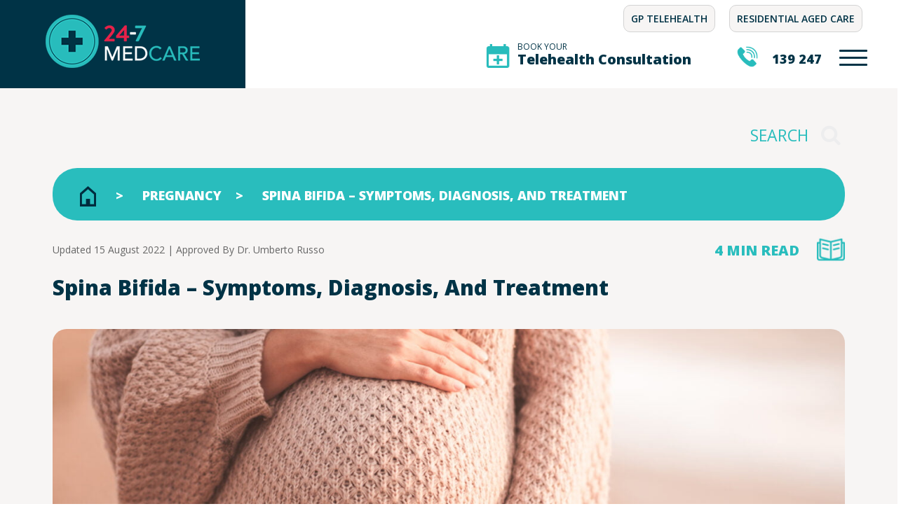

--- FILE ---
content_type: text/html; charset=UTF-8
request_url: https://24-7medcare.com.au/pregnancy/spinda-bifida/
body_size: 24278
content:
<!DOCTYPE html>
<html lang="en-AU">
<head>
<meta charset="UTF-8" />
<script type="text/javascript">
/* <![CDATA[ */
var gform;gform||(document.addEventListener("gform_main_scripts_loaded",function(){gform.scriptsLoaded=!0}),document.addEventListener("gform/theme/scripts_loaded",function(){gform.themeScriptsLoaded=!0}),window.addEventListener("DOMContentLoaded",function(){gform.domLoaded=!0}),gform={domLoaded:!1,scriptsLoaded:!1,themeScriptsLoaded:!1,isFormEditor:()=>"function"==typeof InitializeEditor,callIfLoaded:function(o){return!(!gform.domLoaded||!gform.scriptsLoaded||!gform.themeScriptsLoaded&&!gform.isFormEditor()||(gform.isFormEditor()&&console.warn("The use of gform.initializeOnLoaded() is deprecated in the form editor context and will be removed in Gravity Forms 3.1."),o(),0))},initializeOnLoaded:function(o){gform.callIfLoaded(o)||(document.addEventListener("gform_main_scripts_loaded",()=>{gform.scriptsLoaded=!0,gform.callIfLoaded(o)}),document.addEventListener("gform/theme/scripts_loaded",()=>{gform.themeScriptsLoaded=!0,gform.callIfLoaded(o)}),window.addEventListener("DOMContentLoaded",()=>{gform.domLoaded=!0,gform.callIfLoaded(o)}))},hooks:{action:{},filter:{}},addAction:function(o,r,e,t){gform.addHook("action",o,r,e,t)},addFilter:function(o,r,e,t){gform.addHook("filter",o,r,e,t)},doAction:function(o){gform.doHook("action",o,arguments)},applyFilters:function(o){return gform.doHook("filter",o,arguments)},removeAction:function(o,r){gform.removeHook("action",o,r)},removeFilter:function(o,r,e){gform.removeHook("filter",o,r,e)},addHook:function(o,r,e,t,n){null==gform.hooks[o][r]&&(gform.hooks[o][r]=[]);var d=gform.hooks[o][r];null==n&&(n=r+"_"+d.length),gform.hooks[o][r].push({tag:n,callable:e,priority:t=null==t?10:t})},doHook:function(r,o,e){var t;if(e=Array.prototype.slice.call(e,1),null!=gform.hooks[r][o]&&((o=gform.hooks[r][o]).sort(function(o,r){return o.priority-r.priority}),o.forEach(function(o){"function"!=typeof(t=o.callable)&&(t=window[t]),"action"==r?t.apply(null,e):e[0]=t.apply(null,e)})),"filter"==r)return e[0]},removeHook:function(o,r,t,n){var e;null!=gform.hooks[o][r]&&(e=(e=gform.hooks[o][r]).filter(function(o,r,e){return!!(null!=n&&n!=o.tag||null!=t&&t!=o.priority)}),gform.hooks[o][r]=e)}});
/* ]]> */
</script>

<meta name="viewport" content="width=device-width, initial-scale=1" />
<meta http-equiv="X-UA-Compatible" content="IE=edge,chrome=1">
<meta name="msvalidate.01" content="D2EE3981897050A62D39E89B8AF37BF0" />

<!-- Search Engine Optimisation by Rank Math - https://rankmath.com/ -->
<title>Spina Bifida - Symptoms, Diagnosis, And Treatment | 24-7Medcare</title>
<meta name="description" content="Spinda bifida is a neural tube defect during a baby&#039;s development during pregnancy. Medical attention is required for diagnosis and treatment."/>
<meta name="robots" content="follow, index, max-snippet:-1, max-video-preview:-1, max-image-preview:large"/>
<link rel="canonical" href="https://24-7medcare.com.au/pregnancy/spinda-bifida/" />
<meta property="og:locale" content="en_US" />
<meta property="og:type" content="article" />
<meta property="og:title" content="Spina Bifida - Symptoms, Diagnosis, And Treatment | 24-7Medcare" />
<meta property="og:description" content="Spinda bifida is a neural tube defect during a baby&#039;s development during pregnancy. Medical attention is required for diagnosis and treatment." />
<meta property="og:url" content="https://24-7medcare.com.au/pregnancy/spinda-bifida/" />
<meta property="og:site_name" content="24-7Medcare" />
<meta property="article:tag" content="baby" />
<meta property="article:tag" content="birth" />
<meta property="article:tag" content="birth defects" />
<meta property="article:tag" content="pregnancy" />
<meta property="article:tag" content="spina bifida" />
<meta property="article:tag" content="women&#039;s health" />
<meta property="article:section" content="Pregnancy" />
<meta property="og:image" content="https://24-7medcare.com.au/wp-content/uploads/2022/08/iStock-1281968180-1024x683.jpg" />
<meta property="og:image:secure_url" content="https://24-7medcare.com.au/wp-content/uploads/2022/08/iStock-1281968180-1024x683.jpg" />
<meta property="og:image:width" content="1024" />
<meta property="og:image:height" content="683" />
<meta property="og:image:alt" content="spina bifida 24-7 medcare" />
<meta property="og:image:type" content="image/jpeg" />
<meta property="article:published_time" content="2022-08-15T15:18:59+10:00" />
<meta name="twitter:card" content="summary_large_image" />
<meta name="twitter:title" content="Spina Bifida - Symptoms, Diagnosis, And Treatment | 24-7Medcare" />
<meta name="twitter:description" content="Spinda bifida is a neural tube defect during a baby&#039;s development during pregnancy. Medical attention is required for diagnosis and treatment." />
<meta name="twitter:image" content="https://24-7medcare.com.au/wp-content/uploads/2022/08/iStock-1281968180-1024x683.jpg" />
<meta name="twitter:label1" content="Written by" />
<meta name="twitter:data1" content="brett.hutchinson-arends@dr2.com.au" />
<meta name="twitter:label2" content="Time to read" />
<meta name="twitter:data2" content="6 minutes" />
<script type="application/ld+json" class="rank-math-schema">{"@context":"https://schema.org","@graph":[{"@type":["MedicalOrganization","Organization"],"@id":"https://24-7medcare.com.au/#organization","name":"24-7Medcare","url":"https://24-7medcare.com.au","logo":{"@type":"ImageObject","@id":"https://24-7medcare.com.au/#logo","url":"https://24-7medcare.com.au/wp-content/uploads/2020/10/logo.png","contentUrl":"https://24-7medcare.com.au/wp-content/uploads/2020/10/logo.png","caption":"24-7Medcare","inLanguage":"en-AU","width":"220","height":"76"}},{"@type":"WebSite","@id":"https://24-7medcare.com.au/#website","url":"https://24-7medcare.com.au","name":"24-7Medcare","publisher":{"@id":"https://24-7medcare.com.au/#organization"},"inLanguage":"en-AU"},{"@type":"ImageObject","@id":"https://24-7medcare.com.au/wp-content/uploads/2022/08/iStock-1281968180-scaled.jpg","url":"https://24-7medcare.com.au/wp-content/uploads/2022/08/iStock-1281968180-scaled.jpg","width":"2560","height":"1707","caption":"spina bifida 24-7 medcare","inLanguage":"en-AU"},{"@type":"WebPage","@id":"https://24-7medcare.com.au/pregnancy/spinda-bifida/#webpage","url":"https://24-7medcare.com.au/pregnancy/spinda-bifida/","name":"Spina Bifida - Symptoms, Diagnosis, And Treatment | 24-7Medcare","datePublished":"2022-08-15T15:18:59+10:00","dateModified":"2022-08-15T15:18:59+10:00","isPartOf":{"@id":"https://24-7medcare.com.au/#website"},"primaryImageOfPage":{"@id":"https://24-7medcare.com.au/wp-content/uploads/2022/08/iStock-1281968180-scaled.jpg"},"inLanguage":"en-AU"},{"@type":"Person","@id":"https://24-7medcare.com.au/author/brett-hutchinson-arendsdr2-com-au/","name":"brett.hutchinson-arends@dr2.com.au","url":"https://24-7medcare.com.au/author/brett-hutchinson-arendsdr2-com-au/","image":{"@type":"ImageObject","@id":"https://secure.gravatar.com/avatar/76f584182afbbfaf274ac8e3430718db8d4d0e63304730320db6ddc4772af7dc?s=96&amp;d=mm&amp;r=g","url":"https://secure.gravatar.com/avatar/76f584182afbbfaf274ac8e3430718db8d4d0e63304730320db6ddc4772af7dc?s=96&amp;d=mm&amp;r=g","caption":"brett.hutchinson-arends@dr2.com.au","inLanguage":"en-AU"},"worksFor":{"@id":"https://24-7medcare.com.au/#organization"}},{"@type":"Article","headline":"Spina Bifida - Symptoms, Diagnosis, And Treatment | 24-7Medcare","keywords":"spina bifida","datePublished":"2022-08-15T15:18:59+10:00","dateModified":"2022-08-15T15:18:59+10:00","articleSection":"Pregnancy","author":{"@id":"https://24-7medcare.com.au/author/brett-hutchinson-arendsdr2-com-au/","name":"brett.hutchinson-arends@dr2.com.au"},"publisher":{"@id":"https://24-7medcare.com.au/#organization"},"description":"Spinda bifida is a neural tube defect during a baby&#039;s development during pregnancy. Medical attention is required for diagnosis and treatment.","name":"Spina Bifida - Symptoms, Diagnosis, And Treatment | 24-7Medcare","@id":"https://24-7medcare.com.au/pregnancy/spinda-bifida/#richSnippet","isPartOf":{"@id":"https://24-7medcare.com.au/pregnancy/spinda-bifida/#webpage"},"image":{"@id":"https://24-7medcare.com.au/wp-content/uploads/2022/08/iStock-1281968180-scaled.jpg"},"inLanguage":"en-AU","mainEntityOfPage":{"@id":"https://24-7medcare.com.au/pregnancy/spinda-bifida/#webpage"}}]}</script>
<!-- /Rank Math WordPress SEO plugin -->

<link rel='dns-prefetch' href='//maxcdn.bootstrapcdn.com' />
<link rel='dns-prefetch' href='//challenges.cloudflare.com' />
<link rel='dns-prefetch' href='//fonts.googleapis.com' />
<link rel="alternate" type="application/rss+xml" title="24-7Medcare &raquo; Feed" href="https://24-7medcare.com.au/feed/" />
<link rel="alternate" title="oEmbed (JSON)" type="application/json+oembed" href="https://24-7medcare.com.au/wp-json/oembed/1.0/embed?url=https%3A%2F%2F24-7medcare.com.au%2Fpregnancy%2Fspinda-bifida%2F" />
<link rel="alternate" title="oEmbed (XML)" type="text/xml+oembed" href="https://24-7medcare.com.au/wp-json/oembed/1.0/embed?url=https%3A%2F%2F24-7medcare.com.au%2Fpregnancy%2Fspinda-bifida%2F&#038;format=xml" />
<style id='wp-img-auto-sizes-contain-inline-css' type='text/css'>
img:is([sizes=auto i],[sizes^="auto," i]){contain-intrinsic-size:3000px 1500px}
/*# sourceURL=wp-img-auto-sizes-contain-inline-css */
</style>

<style id='wp-emoji-styles-inline-css' type='text/css'>

	img.wp-smiley, img.emoji {
		display: inline !important;
		border: none !important;
		box-shadow: none !important;
		height: 1em !important;
		width: 1em !important;
		margin: 0 0.07em !important;
		vertical-align: -0.1em !important;
		background: none !important;
		padding: 0 !important;
	}
/*# sourceURL=wp-emoji-styles-inline-css */
</style>
<link rel='stylesheet' id='wp-block-library-css' href='https://24-7medcare.com.au/wp-includes/css/dist/block-library/style.min.css?ver=6.9' type='text/css' media='all' />
<style id='global-styles-inline-css' type='text/css'>
:root{--wp--preset--aspect-ratio--square: 1;--wp--preset--aspect-ratio--4-3: 4/3;--wp--preset--aspect-ratio--3-4: 3/4;--wp--preset--aspect-ratio--3-2: 3/2;--wp--preset--aspect-ratio--2-3: 2/3;--wp--preset--aspect-ratio--16-9: 16/9;--wp--preset--aspect-ratio--9-16: 9/16;--wp--preset--color--black: #000000;--wp--preset--color--cyan-bluish-gray: #abb8c3;--wp--preset--color--white: #ffffff;--wp--preset--color--pale-pink: #f78da7;--wp--preset--color--vivid-red: #cf2e2e;--wp--preset--color--luminous-vivid-orange: #ff6900;--wp--preset--color--luminous-vivid-amber: #fcb900;--wp--preset--color--light-green-cyan: #7bdcb5;--wp--preset--color--vivid-green-cyan: #00d084;--wp--preset--color--pale-cyan-blue: #8ed1fc;--wp--preset--color--vivid-cyan-blue: #0693e3;--wp--preset--color--vivid-purple: #9b51e0;--wp--preset--gradient--vivid-cyan-blue-to-vivid-purple: linear-gradient(135deg,rgb(6,147,227) 0%,rgb(155,81,224) 100%);--wp--preset--gradient--light-green-cyan-to-vivid-green-cyan: linear-gradient(135deg,rgb(122,220,180) 0%,rgb(0,208,130) 100%);--wp--preset--gradient--luminous-vivid-amber-to-luminous-vivid-orange: linear-gradient(135deg,rgb(252,185,0) 0%,rgb(255,105,0) 100%);--wp--preset--gradient--luminous-vivid-orange-to-vivid-red: linear-gradient(135deg,rgb(255,105,0) 0%,rgb(207,46,46) 100%);--wp--preset--gradient--very-light-gray-to-cyan-bluish-gray: linear-gradient(135deg,rgb(238,238,238) 0%,rgb(169,184,195) 100%);--wp--preset--gradient--cool-to-warm-spectrum: linear-gradient(135deg,rgb(74,234,220) 0%,rgb(151,120,209) 20%,rgb(207,42,186) 40%,rgb(238,44,130) 60%,rgb(251,105,98) 80%,rgb(254,248,76) 100%);--wp--preset--gradient--blush-light-purple: linear-gradient(135deg,rgb(255,206,236) 0%,rgb(152,150,240) 100%);--wp--preset--gradient--blush-bordeaux: linear-gradient(135deg,rgb(254,205,165) 0%,rgb(254,45,45) 50%,rgb(107,0,62) 100%);--wp--preset--gradient--luminous-dusk: linear-gradient(135deg,rgb(255,203,112) 0%,rgb(199,81,192) 50%,rgb(65,88,208) 100%);--wp--preset--gradient--pale-ocean: linear-gradient(135deg,rgb(255,245,203) 0%,rgb(182,227,212) 50%,rgb(51,167,181) 100%);--wp--preset--gradient--electric-grass: linear-gradient(135deg,rgb(202,248,128) 0%,rgb(113,206,126) 100%);--wp--preset--gradient--midnight: linear-gradient(135deg,rgb(2,3,129) 0%,rgb(40,116,252) 100%);--wp--preset--font-size--small: 13px;--wp--preset--font-size--medium: 20px;--wp--preset--font-size--large: 36px;--wp--preset--font-size--x-large: 42px;--wp--preset--spacing--20: 0.44rem;--wp--preset--spacing--30: 0.67rem;--wp--preset--spacing--40: 1rem;--wp--preset--spacing--50: 1.5rem;--wp--preset--spacing--60: 2.25rem;--wp--preset--spacing--70: 3.38rem;--wp--preset--spacing--80: 5.06rem;--wp--preset--shadow--natural: 6px 6px 9px rgba(0, 0, 0, 0.2);--wp--preset--shadow--deep: 12px 12px 50px rgba(0, 0, 0, 0.4);--wp--preset--shadow--sharp: 6px 6px 0px rgba(0, 0, 0, 0.2);--wp--preset--shadow--outlined: 6px 6px 0px -3px rgb(255, 255, 255), 6px 6px rgb(0, 0, 0);--wp--preset--shadow--crisp: 6px 6px 0px rgb(0, 0, 0);}:where(.is-layout-flex){gap: 0.5em;}:where(.is-layout-grid){gap: 0.5em;}body .is-layout-flex{display: flex;}.is-layout-flex{flex-wrap: wrap;align-items: center;}.is-layout-flex > :is(*, div){margin: 0;}body .is-layout-grid{display: grid;}.is-layout-grid > :is(*, div){margin: 0;}:where(.wp-block-columns.is-layout-flex){gap: 2em;}:where(.wp-block-columns.is-layout-grid){gap: 2em;}:where(.wp-block-post-template.is-layout-flex){gap: 1.25em;}:where(.wp-block-post-template.is-layout-grid){gap: 1.25em;}.has-black-color{color: var(--wp--preset--color--black) !important;}.has-cyan-bluish-gray-color{color: var(--wp--preset--color--cyan-bluish-gray) !important;}.has-white-color{color: var(--wp--preset--color--white) !important;}.has-pale-pink-color{color: var(--wp--preset--color--pale-pink) !important;}.has-vivid-red-color{color: var(--wp--preset--color--vivid-red) !important;}.has-luminous-vivid-orange-color{color: var(--wp--preset--color--luminous-vivid-orange) !important;}.has-luminous-vivid-amber-color{color: var(--wp--preset--color--luminous-vivid-amber) !important;}.has-light-green-cyan-color{color: var(--wp--preset--color--light-green-cyan) !important;}.has-vivid-green-cyan-color{color: var(--wp--preset--color--vivid-green-cyan) !important;}.has-pale-cyan-blue-color{color: var(--wp--preset--color--pale-cyan-blue) !important;}.has-vivid-cyan-blue-color{color: var(--wp--preset--color--vivid-cyan-blue) !important;}.has-vivid-purple-color{color: var(--wp--preset--color--vivid-purple) !important;}.has-black-background-color{background-color: var(--wp--preset--color--black) !important;}.has-cyan-bluish-gray-background-color{background-color: var(--wp--preset--color--cyan-bluish-gray) !important;}.has-white-background-color{background-color: var(--wp--preset--color--white) !important;}.has-pale-pink-background-color{background-color: var(--wp--preset--color--pale-pink) !important;}.has-vivid-red-background-color{background-color: var(--wp--preset--color--vivid-red) !important;}.has-luminous-vivid-orange-background-color{background-color: var(--wp--preset--color--luminous-vivid-orange) !important;}.has-luminous-vivid-amber-background-color{background-color: var(--wp--preset--color--luminous-vivid-amber) !important;}.has-light-green-cyan-background-color{background-color: var(--wp--preset--color--light-green-cyan) !important;}.has-vivid-green-cyan-background-color{background-color: var(--wp--preset--color--vivid-green-cyan) !important;}.has-pale-cyan-blue-background-color{background-color: var(--wp--preset--color--pale-cyan-blue) !important;}.has-vivid-cyan-blue-background-color{background-color: var(--wp--preset--color--vivid-cyan-blue) !important;}.has-vivid-purple-background-color{background-color: var(--wp--preset--color--vivid-purple) !important;}.has-black-border-color{border-color: var(--wp--preset--color--black) !important;}.has-cyan-bluish-gray-border-color{border-color: var(--wp--preset--color--cyan-bluish-gray) !important;}.has-white-border-color{border-color: var(--wp--preset--color--white) !important;}.has-pale-pink-border-color{border-color: var(--wp--preset--color--pale-pink) !important;}.has-vivid-red-border-color{border-color: var(--wp--preset--color--vivid-red) !important;}.has-luminous-vivid-orange-border-color{border-color: var(--wp--preset--color--luminous-vivid-orange) !important;}.has-luminous-vivid-amber-border-color{border-color: var(--wp--preset--color--luminous-vivid-amber) !important;}.has-light-green-cyan-border-color{border-color: var(--wp--preset--color--light-green-cyan) !important;}.has-vivid-green-cyan-border-color{border-color: var(--wp--preset--color--vivid-green-cyan) !important;}.has-pale-cyan-blue-border-color{border-color: var(--wp--preset--color--pale-cyan-blue) !important;}.has-vivid-cyan-blue-border-color{border-color: var(--wp--preset--color--vivid-cyan-blue) !important;}.has-vivid-purple-border-color{border-color: var(--wp--preset--color--vivid-purple) !important;}.has-vivid-cyan-blue-to-vivid-purple-gradient-background{background: var(--wp--preset--gradient--vivid-cyan-blue-to-vivid-purple) !important;}.has-light-green-cyan-to-vivid-green-cyan-gradient-background{background: var(--wp--preset--gradient--light-green-cyan-to-vivid-green-cyan) !important;}.has-luminous-vivid-amber-to-luminous-vivid-orange-gradient-background{background: var(--wp--preset--gradient--luminous-vivid-amber-to-luminous-vivid-orange) !important;}.has-luminous-vivid-orange-to-vivid-red-gradient-background{background: var(--wp--preset--gradient--luminous-vivid-orange-to-vivid-red) !important;}.has-very-light-gray-to-cyan-bluish-gray-gradient-background{background: var(--wp--preset--gradient--very-light-gray-to-cyan-bluish-gray) !important;}.has-cool-to-warm-spectrum-gradient-background{background: var(--wp--preset--gradient--cool-to-warm-spectrum) !important;}.has-blush-light-purple-gradient-background{background: var(--wp--preset--gradient--blush-light-purple) !important;}.has-blush-bordeaux-gradient-background{background: var(--wp--preset--gradient--blush-bordeaux) !important;}.has-luminous-dusk-gradient-background{background: var(--wp--preset--gradient--luminous-dusk) !important;}.has-pale-ocean-gradient-background{background: var(--wp--preset--gradient--pale-ocean) !important;}.has-electric-grass-gradient-background{background: var(--wp--preset--gradient--electric-grass) !important;}.has-midnight-gradient-background{background: var(--wp--preset--gradient--midnight) !important;}.has-small-font-size{font-size: var(--wp--preset--font-size--small) !important;}.has-medium-font-size{font-size: var(--wp--preset--font-size--medium) !important;}.has-large-font-size{font-size: var(--wp--preset--font-size--large) !important;}.has-x-large-font-size{font-size: var(--wp--preset--font-size--x-large) !important;}
/*# sourceURL=global-styles-inline-css */
</style>

<style id='classic-theme-styles-inline-css' type='text/css'>
/*! This file is auto-generated */
.wp-block-button__link{color:#fff;background-color:#32373c;border-radius:9999px;box-shadow:none;text-decoration:none;padding:calc(.667em + 2px) calc(1.333em + 2px);font-size:1.125em}.wp-block-file__button{background:#32373c;color:#fff;text-decoration:none}
/*# sourceURL=/wp-includes/css/classic-themes.min.css */
</style>
<link rel='stylesheet' id='wp-components-css' href='https://24-7medcare.com.au/wp-includes/css/dist/components/style.min.css?ver=6.9' type='text/css' media='all' />
<link rel='stylesheet' id='wp-preferences-css' href='https://24-7medcare.com.au/wp-includes/css/dist/preferences/style.min.css?ver=6.9' type='text/css' media='all' />
<link rel='stylesheet' id='wp-block-editor-css' href='https://24-7medcare.com.au/wp-includes/css/dist/block-editor/style.min.css?ver=6.9' type='text/css' media='all' />
<link rel='stylesheet' id='popup-maker-block-library-style-css' href='https://24-7medcare.com.au/wp-content/plugins/popup-maker/dist/packages/block-library-style.css?ver=dbea705cfafe089d65f1' type='text/css' media='all' />
<link rel='stylesheet' id='mainstyle-css' href='https://24-7medcare.com.au/wp-content/themes/baker-child/style.css?ver=1.0.1' type='text/css' media='all' />
<link rel='stylesheet' id='childstyle-css' href='https://24-7medcare.com.au/wp-content/themes/baker-child/assets/css/custom.min.css?ver=2.0' type='text/css' media='all' />
<link rel='stylesheet' id='baker-edge-default-style-css' href='https://24-7medcare.com.au/wp-content/themes/baker/style.css?ver=6.9' type='text/css' media='all' />
<link rel='stylesheet' id='baker-edge-modules-css' href='https://24-7medcare.com.au/wp-content/themes/baker/assets/css/modules.min.css?ver=6.9' type='text/css' media='all' />
<style id='baker-edge-modules-inline-css' type='text/css'>
/* generated in /var/www/a90345c6-1f96-4ff3-8933-5061174bf5bd/public_html/wp-content/themes/baker/assets/custom-styles/general-custom-styles.php baker_edge_smooth_page_transition_styles function */
.edgtf-smooth-transition-loader { background-color: #ffffff;}


/*# sourceURL=baker-edge-modules-inline-css */
</style>
<link rel='stylesheet' id='baker-edge-font_awesome-css' href='https://24-7medcare.com.au/wp-content/themes/baker/assets/css/font-awesome/css/font-awesome.min.css?ver=6.9' type='text/css' media='all' />
<link rel='stylesheet' id='baker-edge-font_elegant-css' href='https://24-7medcare.com.au/wp-content/themes/baker/assets/css/elegant-icons/style.min.css?ver=6.9' type='text/css' media='all' />
<link rel='stylesheet' id='baker-edge-ion_icons-css' href='https://24-7medcare.com.au/wp-content/themes/baker/assets/css/ion-icons/css/ionicons.min.css?ver=6.9' type='text/css' media='all' />
<link rel='stylesheet' id='baker-edge-simple_line_icons-css' href='https://24-7medcare.com.au/wp-content/themes/baker/assets/css/simple-line-icons/simple-line-icons.css?ver=6.9' type='text/css' media='all' />
<link rel='stylesheet' id='mediaelement-css' href='https://24-7medcare.com.au/wp-includes/js/mediaelement/mediaelementplayer-legacy.min.css?ver=4.2.17' type='text/css' media='all' />
<link rel='stylesheet' id='wp-mediaelement-css' href='https://24-7medcare.com.au/wp-includes/js/mediaelement/wp-mediaelement.min.css?ver=6.9' type='text/css' media='all' />
<link rel='stylesheet' id='baker-edge-style-dynamic-css' href='https://24-7medcare.com.au/wp-content/themes/baker/assets/css/style_dynamic.css?ver=1603845286' type='text/css' media='all' />
<link rel='stylesheet' id='baker-edge-modules-responsive-css' href='https://24-7medcare.com.au/wp-content/themes/baker/assets/css/modules-responsive.min.css?ver=6.9' type='text/css' media='all' />
<link rel='stylesheet' id='baker-edge-style-dynamic-responsive-css' href='https://24-7medcare.com.au/wp-content/themes/baker/assets/css/style_dynamic_responsive.css?ver=1603845286' type='text/css' media='all' />
<link rel='stylesheet' id='baker-edge-google-fonts-css' href='https://fonts.googleapis.com/css?family=Open+Sans%3A300%2C400%2C500%2C600%2C800%2C900%7CPlayfair+Display%3A300%2C400%2C500%2C600%2C800%2C900%7CRaleway%3A300%2C400%2C500%2C600%2C800%2C900%7COpen+Sans%3A300%2C400%2C500%2C600%2C800%2C900&#038;subset=latin-ext&#038;ver=1.0.0' type='text/css' media='all' />
<link rel='stylesheet' id='popup-maker-site-css' href='//24-7medcare.com.au/wp-content/uploads/pum/pum-site-styles.css?generated=1755167487&#038;ver=1.21.5' type='text/css' media='all' />
<link rel='stylesheet' id='gform_basic-css' href='https://24-7medcare.com.au/wp-content/plugins/gravityforms/assets/css/dist/basic.min.css?ver=2.9.25' type='text/css' media='all' />
<link rel='stylesheet' id='gform_theme_components-css' href='https://24-7medcare.com.au/wp-content/plugins/gravityforms/assets/css/dist/theme-components.min.css?ver=2.9.25' type='text/css' media='all' />
<link rel='stylesheet' id='gform_theme-css' href='https://24-7medcare.com.au/wp-content/plugins/gravityforms/assets/css/dist/theme.min.css?ver=2.9.25' type='text/css' media='all' />
<script type="text/javascript" src="https://24-7medcare.com.au/wp-includes/js/jquery/jquery.min.js?ver=3.7.1" id="jquery-core-js"></script>
<script type="text/javascript" src="https://24-7medcare.com.au/wp-includes/js/jquery/jquery-migrate.min.js?ver=3.4.1" id="jquery-migrate-js"></script>
<script type="text/javascript" defer='defer' src="https://24-7medcare.com.au/wp-content/plugins/gravityforms/js/jquery.json.min.js?ver=2.9.25" id="gform_json-js"></script>
<script type="text/javascript" id="gform_gravityforms-js-extra">
/* <![CDATA[ */
var gf_global = {"gf_currency_config":{"name":"U.S. Dollar","symbol_left":"$","symbol_right":"","symbol_padding":"","thousand_separator":",","decimal_separator":".","decimals":2,"code":"USD"},"base_url":"https://24-7medcare.com.au/wp-content/plugins/gravityforms","number_formats":[],"spinnerUrl":"https://24-7medcare.com.au/wp-content/plugins/gravityforms/images/spinner.svg","version_hash":"2822973fd4f653739dc0a0d742c5bec2","strings":{"newRowAdded":"New row added.","rowRemoved":"Row removed","formSaved":"The form has been saved.  The content contains the link to return and complete the form."}};
var gf_global = {"gf_currency_config":{"name":"U.S. Dollar","symbol_left":"$","symbol_right":"","symbol_padding":"","thousand_separator":",","decimal_separator":".","decimals":2,"code":"USD"},"base_url":"https://24-7medcare.com.au/wp-content/plugins/gravityforms","number_formats":[],"spinnerUrl":"https://24-7medcare.com.au/wp-content/plugins/gravityforms/images/spinner.svg","version_hash":"2822973fd4f653739dc0a0d742c5bec2","strings":{"newRowAdded":"New row added.","rowRemoved":"Row removed","formSaved":"The form has been saved.  The content contains the link to return and complete the form."}};
var gform_i18n = {"datepicker":{"days":{"monday":"Mo","tuesday":"Tu","wednesday":"We","thursday":"Th","friday":"Fr","saturday":"Sa","sunday":"Su"},"months":{"january":"January","february":"February","march":"March","april":"April","may":"May","june":"June","july":"July","august":"August","september":"September","october":"October","november":"November","december":"December"},"firstDay":1,"iconText":"Select date"}};
var gf_legacy_multi = {"8":""};
var gform_gravityforms = {"strings":{"invalid_file_extension":"This type of file is not allowed. Must be one of the following:","delete_file":"Delete this file","in_progress":"in progress","file_exceeds_limit":"File exceeds size limit","illegal_extension":"This type of file is not allowed.","max_reached":"Maximum number of files reached","unknown_error":"There was a problem while saving the file on the server","currently_uploading":"Please wait for the uploading to complete","cancel":"Cancel","cancel_upload":"Cancel this upload","cancelled":"Cancelled","error":"Error","message":"Message"},"vars":{"images_url":"https://24-7medcare.com.au/wp-content/plugins/gravityforms/images"}};
//# sourceURL=gform_gravityforms-js-extra
/* ]]> */
</script>
<script type="text/javascript" defer='defer' src="https://24-7medcare.com.au/wp-content/plugins/gravityforms/js/gravityforms.min.js?ver=2.9.25" id="gform_gravityforms-js"></script>
<script type="text/javascript" defer='defer' src="https://24-7medcare.com.au/wp-content/plugins/gravityforms/assets/js/dist/utils.min.js?ver=48a3755090e76a154853db28fc254681" id="gform_gravityforms_utils-js"></script>
<script type="text/javascript" src="https://challenges.cloudflare.com/turnstile/v0/api.js?render=auto" id="cfturnstile-js" defer="defer" data-wp-strategy="defer"></script>
<link rel="https://api.w.org/" href="https://24-7medcare.com.au/wp-json/" /><link rel="alternate" title="JSON" type="application/json" href="https://24-7medcare.com.au/wp-json/wp/v2/posts/16051" /><meta name="generator" content="WordPress 6.9" />
<link rel='shortlink' href='https://24-7medcare.com.au/?p=16051' />
<meta name="generator" content="Powered by WPBakery Page Builder - drag and drop page builder for WordPress."/>


<!-- Global site tag (gtag.js) - Google Ads: 616779274 --> 
<script async src="https://www.googletagmanager.com/gtag/js?id=AW-616779274"></script>
<script> window.dataLayer = window.dataLayer || []; 
function gtag(){
  dataLayer.push(arguments);} 
  gtag('js', new Date()); 
  gtag('config', 'AW-616779274'); 
  gtag('config', 'UA-167587817-1');
</script>

  <!-- Event snippet for Book appointment - Next Available conversion page In your html page, add the snippet and call gtag_report_conversion when someone clicks on the chosen link or button. --> 
  <script> 
  function gtag_report_conversion(url) { 
    var callback = function () { 
      if (typeof(url) != 'undefined') { 
        //window.location = url;
         } 
         }; 
         gtag('event', 'conversion', { 
           'send_to': 'AW-616779274/UKVpCJ21idkBEIqcjaYC', 'event_callback': callback 
          }); return false; 
        } 
      </script>
    <script> gtag('config', 'AW-616779274/4atMCPWCp9kBEIqcjaYC', { 'phone_conversion_number': '139 247' }); </script>

<!-- Facebook Pixel Code -->
<script>
  !function(f,b,e,v,n,t,s)
  {if(f.fbq)return;n=f.fbq=function(){n.callMethod?
  n.callMethod.apply(n,arguments):n.queue.push(arguments)};
  if(!f._fbq)f._fbq=n;n.push=n;n.loaded=!0;n.version='2.0';
  n.queue=[];t=b.createElement(e);t.async=!0;
  t.src=v;s=b.getElementsByTagName(e)[0];
  s.parentNode.insertBefore(t,s)}(window, document,'script',
  'https://connect.facebook.net/en_US/fbevents.js');
  fbq('init', '2917435245145136');
  fbq('track', 'PageView');
</script>
<noscript><img height="1" width="1" style="display:none"
  src="https://www.facebook.com/tr?id=2917435245145136&ev=PageView&noscript=1"
/></noscript>
<!-- End Facebook Pixel Code -->
<!-- Sebastian Facebook Pixel Code -->
<script>
  !function(f,b,e,v,n,t,s)
  {if(f.fbq)return;n=f.fbq=function(){n.callMethod?
  n.callMethod.apply(n,arguments):n.queue.push(arguments)};
  if(!f._fbq)f._fbq=n;n.push=n;n.loaded=!0;n.version='2.0';
  n.queue=[];t=b.createElement(e);t.async=!0;
  t.src=v;s=b.getElementsByTagName(e)[0];
  s.parentNode.insertBefore(t,s)}(window, document,'script',
  'https://connect.facebook.net/en_US/fbevents.js');
  fbq('init', '397617018154403');
  fbq('track', 'PageView');
</script>
<noscript><img height="1" width="1" style="display:none"
  src="https://www.facebook.com/tr?id=397617018154403&ev=PageView&noscript=1"
/></noscript>
<!-- End Facebook Pixel Code -->
<link rel="icon" href="https://24-7medcare.com.au/wp-content/uploads/2020/10/cropped-24-7MEDCARE_fevicon-32x32.png" sizes="32x32" />
<link rel="icon" href="https://24-7medcare.com.au/wp-content/uploads/2020/10/cropped-24-7MEDCARE_fevicon-192x192.png" sizes="192x192" />
<link rel="apple-touch-icon" href="https://24-7medcare.com.au/wp-content/uploads/2020/10/cropped-24-7MEDCARE_fevicon-180x180.png" />
<meta name="msapplication-TileImage" content="https://24-7medcare.com.au/wp-content/uploads/2020/10/cropped-24-7MEDCARE_fevicon-270x270.png" />
		<style type="text/css" id="wp-custom-css">
			h2.gform_title {
    font-size: 30px;
    line-height: 50px;
    font-weight: 700;
    color: #003346;
    margin: 10px 0;
    font-family: Open Sans;
	  display:block;
}
.gform_heading {
    margin-bottom: 20px;
}
.gform_wrapper .gform_footer input.button {
    font-size: 14px;
    font-weight: 700;
    text-transform: uppercase;
    padding: 10px 30px;
    background: #003346;
    color: #fff;
    border: 0px;
    border-radius: 4px;
}
body header .cta ul li.iconcalendar:hover{
	    padding-bottom: 10px;
    border-radius: 20px;
}
body header .cta ul li.iconcalendar:hover .headerbooking{
	display:none;
}
body.home .homeimageblocks .wpb_single_image {
    max-width: 100%;
    float: left;
}		</style>
		<noscript><style> .wpb_animate_when_almost_visible { opacity: 1; }</style></noscript><link rel='stylesheet' id='js_composer_front-css' href='https://24-7medcare.com.au/wp-content/plugins/js_composer/assets/css/js_composer.min.css?ver=6.7.0' type='text/css' media='all' />
</head>
<body class="wp-singular post-template-default single single-post postid-16051 single-format-standard wp-theme-baker wp-child-theme-baker-child fixed-header 24-7medcare child theme of baker-child-ver-1.0.1 baker-ver-1.9 edgtf-smooth-page-transitions edgtf-smooth-page-transitions-preloader edgtf-grid-1300 edgtf-no-behavior edgtf-dropdown-animate-height edgtf-header-standard edgtf-menu-area-shadow-disable edgtf-menu-area-in-grid-shadow-disable edgtf-menu-area-border-disable edgtf-menu-area-in-grid-border-disable edgtf-logo-area-border-disable edgtf-logo-area-in-grid-border-disable edgtf-default-mobile-header edgtf-sticky-up-mobile-header wpb-js-composer js-comp-ver-6.7.0 vc_responsive">	
<header>
    <div class="logowrapper"><a title="Telehealth GPs and psychologists Australia" href="/"><img alt="Telehealth Doctors and Psychologists Australia" src="https://24-7medcare.com.au/wp-content/themes/baker-child/assets/img/logo.png" class="img-responsive" /></a></div>
    <div class="menuwrapper">
        <div class="rightmenu">
            <div class="midmenu">
                                <div class="menu-top-links-container"><ul id="menu-top-links" class="header-menu"><li id="menu-item-14168" class="menu-item menu-item-type-post_type menu-item-object-page menu-item-14168"><a href="https://24-7medcare.com.au/services/telehealth/">GP Telehealth</a></li>
<li id="menu-item-14167" class="menu-item menu-item-type-post_type menu-item-object-page menu-item-14167"><a href="https://24-7medcare.com.au/services/residential-aged-care/">Residential Aged Care</a></li>
</ul></div>                           </div>
            <div class="ctamenu">
                <div class="cta">
                    <ul>
                        <li class="iconcalendar">
                            <div class="book-drop">
                        <i class="imagecalender"></i>
                            <a class="iconcal" href="https://booking.24-7medcare.com.au/24-7-medcare/">BOOK YOUR<br /><span>Telehealth Consultation </span></a></div>
                            <div class='headerbooking'>
                                <div class="button book-a-gp" onclick="gtag('event', 'Clicks', {  'event_category' : 'BOOK A GP',  'event_label' : 'URL /pregnancy/spinda-bifida/ '}); gtag_report_conversion('https://healthengine.com.au/webplugin/?id=82374&amp;source=webplugin')"><div><a>TELEHEALTH CONSULT<br>WITH A GP</a></div></div>
                                <div class="button book-a-psychologist" onclick="gtag('event', 'Clicks', {  'event_category' : 'BOOK A PSYCHOLOGIST',  'event_label' : 'URL /pregnancy/spinda-bifida/ '}); gtag_report_conversion('https://healthengine.com.au/webplugin/?id=82374&amp;source=webplugin');"><div><a>TELEHEALTH CONSULT<br>WITH A PSYCHOLOGIST</a></div></div>
                            </div>
                        </li>
                        <li class="iconbluetel"><a href="tel:139247" onclick="gtag('event', 'Clicks', {  'event_category' : 'Phone',  'event_label' : 'Top Bar'});">139 247</a></li>
                        <li>
                            <div class="nav-toggle">
                                <div class='nav-toggle-box'>
                                    <a>
                                        <i class="nav-bar"></i>
                                        <i class="nav-bar"></i>
                                        <i class="nav-bar"></i>
                                    </a>
                                </div>
                            </div>
                        </li>
                    </ul>
                </div>
            </div>
            
        </div>
    </div>  
</header>
<div class="sidemenu">
        <div class="menu-side-menu-container"><ul id="menu-side-menu" class="header-menu"><li id="menu-item-12854" class="menu-item menu-item-type-post_type menu-item-object-page menu-item-has-children menu-item-12854"><a href="https://24-7medcare.com.au/about-us/">ABOUT US</a>
<ul class="sub-menu">
	<li id="menu-item-12931" class="menu-item menu-item-type-post_type menu-item-object-page menu-item-12931"><a href="https://24-7medcare.com.au/about-us/our-values/">OUR VALUES</a></li>
	<li id="menu-item-12884" class="menu-item menu-item-type-post_type menu-item-object-page menu-item-12884"><a href="https://24-7medcare.com.au/about-us/faq/">FAQ</a></li>
</ul>
</li>
<li id="menu-item-12995" class="menu-item menu-item-type-post_type menu-item-object-page menu-item-has-children menu-item-12995"><a href="https://24-7medcare.com.au/medical-team/">OUR MEDICAL TEAM</a>
<ul class="sub-menu">
	<li id="menu-item-13078" class="menu-item menu-item-type-post_type menu-item-object-page menu-item-13078"><a href="https://24-7medcare.com.au/medical-team/general-practitioners/">TELEHEALTH GPs</a></li>
</ul>
</li>
<li id="menu-item-13076" class="menu-item menu-item-type-post_type menu-item-object-page menu-item-13076"><a href="https://24-7medcare.com.au/work-with-us/">WORK WITH US</a></li>
<li id="menu-item-12998" class="menu-item menu-item-type-post_type menu-item-object-page menu-item-has-children menu-item-12998"><a href="https://24-7medcare.com.au/services/">SERVICES</a>
<ul class="sub-menu">
	<li id="menu-item-13103" class="menu-item menu-item-type-post_type menu-item-object-page menu-item-13103"><a href="https://24-7medcare.com.au/services/residential-aged-care/">RESIDENTIAL AGED CARE</a></li>
	<li id="menu-item-13101" class="menu-item menu-item-type-post_type menu-item-object-page menu-item-13101"><a href="https://24-7medcare.com.au/services/telehealth/">GP TELEHEALTH</a></li>
	<li id="menu-item-13102" class="menu-item menu-item-type-post_type menu-item-object-page menu-item-13102"><a href="https://24-7medcare.com.au/services/clinics/">24-7 CLINICS</a></li>
</ul>
</li>
<li id="menu-item-12851" class="menu-item menu-item-type-post_type menu-item-object-page menu-item-12851"><a href="https://24-7medcare.com.au/contact-us/">CONTACT US</a></li>
<li id="menu-item-13759" class="menu-item menu-item-type-post_type menu-item-object-page menu-item-13759"><a href="https://24-7medcare.com.au/what-we-treat/">WHAT WE TREAT</a></li>
</ul></div></div>
<section class="container"><div class="edgtf-container edgtf-default-page-template " itemscope itemtype="https://schema.org/Article">
    <div class="edgtf-container-inner clearfix">
        <div class="edgtf-grid-row">

            		<div class="vc_row">
        	<div class="vc_col-sm-12 textright">
            	<div class="search-box">
                	<form method="GET" action="/">
                    	<input type='text' name='s' placeholder="SEARCH">
                        <button class="fa fa-search" >
                	</form>
                </div>
            </div>
		</div>
	
            <div class="vc_row">
                <div class="vc_col-sm-12">
                <div class="titlebar">
                    <ul>
                        <li><a href="/what-we-treat/"><img src="https://24-7medcare.com.au/wp-content/themes/baker-child/assets/img/icon_blackhouse.png" alt="24-7 Medcare Home" /></a></li>
                                                        <li><a href="https://24-7medcare.com.au/./pregnancy/">Pregnancy</a></li>
                                                        <li>Spina Bifida &#8211; Symptoms, Diagnosis, and Treatment</li>
                    </ul>
                </div>
                </div>
            </div>

            
            <div class="vc_row wpb_row vc_row-fluid">
                <div class="wpb_column vc_column_container vc_col-sm-12"><div class="vc_column-inner vc_custom_1602472134366"><div class="wpb_wrapper">
                    <div class="vc_row wpb_row vc_inner vc_row-fluid vc_custom_1603673529646">
                    <div class="wpb_column vc_column_container vc_col-sm-6"><div class="vc_column-inner"><div class="wpb_wrapper">
                        
	<div class="wpb_text_column wpb_content_element " >
		<div class="wpb_wrapper">
			<p>                            Updated 15 August 2022 | Approved By <span itemprop='author'>Dr. Umberto Russo</span></p>

		</div>
	</div>

                    </div></div></div>
                    <div class="wpb_column vc_column_container vc_col-sm-6"><div class="vc_column-inner"><div class="wpb_wrapper">
                            
	<div class="wpb_text_column wpb_content_element " >
		<div class="wpb_wrapper">
			<div class="minread">
<div>4 min read</div>
</div>

		</div>
	</div>

                        </div></div></div>
                    </div>
                </div></div></div>
            </div>
            
           

            <div class="vc_row titleheader">
                <div class="vc_col-sm-12">
                    <h1>Spina Bifida &#8211; Symptoms, Diagnosis, and Treatment</h1>
                </div>
            </div>

            <div class="vc_row">
                <div class="vc_col-sm-12">
                    <img width="1330" height="400" src="https://24-7medcare.com.au/wp-content/uploads/2022/08/iStock-1281968180-1330x400.jpg" class="featuredimage img-responsive wp-post-image" alt="spina bifida 24-7 medcare" decoding="async" fetchpriority="high" title="Spina Bifida - Symptoms, Diagnosis, and Treatment 2">                </div>
            </div>

            <div class="vc_row">
                <div class="vc_col-sm-12">
                    <div class="content">
                        <h1>What is Spina Bifida?</h1>
Spina bifida is a type of neural tube defect. A neural tube defect impacts the development of the brain and/or spinal cord of the child during pregnancy. Spina bifida occurs when parts of the spine or spinal cord do not form properly.

During the first month of pregnancy, the embryo (starting stages of the baby) will develop a neural tube. As the embryo develops, the neural tube will form into the backbone (spine) and nervous system. Incomplete development of the neural tube can cause a split in the spine, leading to problems such as paralysis and difficulties going to the toilet.

According to the University of New South Wales [<a href="https://npesu.unsw.edu.au/sites/default/files/npesu/surveillances/NTD%20Australia%200711_1.pdf">1</a>], around 4.8-5.9 out of every 10000 births have a neural tube defect. Women who are young (particularly between 18-20), indigenous, and those who live in remote areas have a higher risk of giving birth to a baby with spina bifida [<a href="https://www.aihw.gov.au/reports/mothers-babies/neural-tube-defects-australia/summary">2</a>].
</br> &nbsp
<h2>Spina Bifida Types</h2>
There are three main types of spina bifida that vary in severity. These will be listed and described below.
<h3>Spina bifida occulta</h3>
Spina bifida occulta occurs when there is an incomplete formation of the vertebrae (bones of the spine). This can lead to a gap in the backbone. While there are no apparent signs of this condition, there can be hairy growth, dimples or red patches outside the affected area. Occulta is the mildest form of spina bifida. Some people do not experience any disabilities or even notice they were born with it.
<h3>Meningocele</h3>
Meningocele occurs when the spinal cord is unaffected but the layers (meninges) around it protrudes outside the backbone. People with this condition have a sac seen from outside the spine.
<h3>Myelomeningocele</h3>
Myelomeningocele is usually the most common and severe type of spina bifida. The spinal cord and layers around it (meninges) protrude outside the backbone. Like those with meningocele, a sac containing these structures can be seen outside the spine.
</br> &nbsp
<h2>Symptoms of Spina Bifida</h2>
Spina bifida symptoms are highly variable. Some people don't even notice their spina bifida, while others experience ongoing and severe symptoms. The severity of the condition will depend on the location, size and type of spina bifida that is diagnosed.

One sign of spina bifida is the presence of any protrusions along the backbone from birth, especially in those with meningocele or myelomeningocele. Those with spina bifida occulta do not have any apparent deformities but may have less obvious signs, such as a hairy or red patch right behind the affected part of the spine.

Other symptoms that those with spina bifida may experience include [<a href="https://www.ncbi.nlm.nih.gov/books/NBK559265/">3</a>][<a href="https://www.rch.org.au/uploadedFiles/Main/Content/fracp_resources/Spina_Bifida_Lecture_2010%5B1%5D.pdf">4</a>]:
<ul>
 	<li>Pain, especially around the back, abdomen, neck, jaw and upper arm</li>
 	<li>Poor mobility and movement, ranging from assistance with braces to requiring wheelchair support</li>
 	<li>Paralysis</li>
 	<li><a href="https://24-7medcare.com.au/skin-conditions/">Skin problems</a>, such as blisters, rashes and calluses</li>
 	<li>Weakness</li>
 	<li>Problems</li>
 	<li>Bladder and bowel problems</li>
 	<li>Impaired cognition and learning ability</li>
 	<li>Seizures</li>
 	<li>Hormone imbalances</li>
</ul>
</br> &nbsp
<h2>Spina Bifida Causes</h2>
Spina bifida is caused by an incomplete closure or development of the baby's neural tube, usually occurring in the first month of pregnancy. The causes of spina bifida are not exactly known [<a href="https://www.spinabifidaassociation.org/what-is-spina-bifida-2/">5</a>], although scientists believe that genetic and environmental factors may be involved.
<h3>Risk Factors for Spina Bifida</h3>
Although the causes are not fully understood yet, some risk factors increase the chances of giving birth to a child with spina bifida. One of the most commonly touted risk factors is the lack of folate and folic acid in a pregnant mother's diet [<a href="https://www.aihw.gov.au/reports/mothers-babies/neural-tube-defects-australia/summary">2</a>]. Folate and folic acid are types of vitamin B's which are essential for cell growth and development.

Other risk factors include [<a href="https://www.ncbi.nlm.nih.gov/books/NBK559265/">3</a>][<a href="https://www.rch.org.au/uploadedFiles/Main/Content/fracp_resources/Spina_Bifida_Lecture_2010%5B1%5D.pdf">4</a>]:
<ul>
 	<li>Obesity during pregnancy</li>
 	<li>Diabetes during pregnancy</li>
 	<li>Taking medications such as anti-epileptic drugs</li>
 	<li>Genetic mutations</li>
 	<li>Having a family history of spina bifida</li>
 	<li>Giving birth to other children with spina bifida</li>
</ul>
</br> &nbsp
<h2>Spina Bifida Diagnosis and Tests</h2>
There are several assessments that doctors can perform to help diagnose spina bifida during pregnancy. Two common spina bifida tests are ultrasounds and alpha-fetoprotein levels in the blood [<a href="https://www.ncbi.nlm.nih.gov/books/NBK559265/">3</a>][<a href="https://www.rch.org.au/uploadedFiles/Main/Content/fracp_resources/Spina_Bifida_Lecture_2010%5B1%5D.pdf">4</a>][<a href="https://obgyn.onlinelibrary.wiley.com/doi/abs/10.1111/j.1471-0528.1995.tb11287.x">6</a>].
<h3>Blood Tests</h3>
Blood drawn out from your arm veins will be tested for alpha-fetoprotein levels. This protein is produced by the baby and passes into the mother's bloodstream. High levels may indicate spina bifida and/or developmental abnormalities.
<h3>Ultrasound Tests</h3>
Ultrasound tests can be performed by week 16 to diagnose spina bifida. Ultrasound used high-frequency sound waves to help see what is happening inside the womb. It is regarded as one of the safest and most effective ways to diagnose this condition.
<h3>Amniocentesis</h3>
If your doctor suspects your child has spina bifida from the previous tests, an amniocentesis procedure may be performed. Liquid taken from the fluid surrounding the baby (amniotic fluid) will be carefully taken for testing. High alpha-fetoprotein levels may indicate spina bifida or congenital disabilities [<a href="https://pubmed.ncbi.nlm.nih.gov/55990/">8</a>].
</br> &nbsp
<h2>Spina Bifida Treatments</h2>
Currently, there is no cure for spina bifida. However, there are ways to reduce the risk of giving birth to a child with spina bifida and treatments available to improve the quality of life for those diagnosed.
<h3>Folic acid and folate</h3>
Supplementing or having a diet with enough folic acid can help prevent the chances of spina bifida by 72% [<a href="https://www.thelancet.com/journals/lancet/article/PII0140-6736(91)90133-A/fulltext">9</a>]. Speak to your GP about having enough folic acid before or while trying to become pregnant.
<h3>Healthy Lifestyle</h3>
The mother's health can affect the chances of spina bifida for the baby. Talk to your doctor about what can be done to help optimise health, including diet, exercise and any other piece of advice. Referrals may be made to relevant health professionals, such as midwives, dieticians and exercise physiologists.
<h3>Treatment after Birth</h3>
Treatment after birth will vary depending on the severity of the condition and symptom. Some of those with spina bifida may not be impacted, while others may require a combination of appropriate treatment and/or therapy. Examples of treatments that your GP may recommend include [<a href="https://www.ncbi.nlm.nih.gov/books/NBK559265/">3</a>][<a href="https://www.rch.org.au/uploadedFiles/Main/Content/fracp_resources/Spina_Bifida_Lecture_2010%5B1%5D.pdf">4</a>]:
<ul>
 	<li>Paediatrician</li>
 	<li>Mobility supports (e.g. crutches, wheelchairs, braces, etc.)</li>
 	<li>Surgery</li>
 	<li>Social supports (e.g. working with a social worker, community/organisational help, etc.)</li>
 	<li>Physiotherapy and exercise physiology</li>
 	<li>Occupational therapy input to assist with self-care</li>
 	<li>Bowel and bladder support from healthcare, such as specialised nurses and doctors</li>
 	<li>Speech pathologist</li>
</ul>
</br> &nbsp
<h2>Complications</h2>
Complications will vary between individuals living with spina bifida. Children and adults with spina bifida can experience several difficulties that are either directly or indirectly related to the condition. Examples include [<a href="https://www.rch.org.au/uploadedFiles/Main/Content/fracp_resources/Spina_Bifida_Lecture_2010%5B1%5D.pdf">4</a>]:
<ul>
 	<li>Muscle and joint problems affect the ability to carry out essential tasks (e.g. walking, participating in sports, etc.)</li>
 	<li>Bladder and bowel problems, such as incontinence, diarrhea or constipation</li>
 	<li>Poor sensation and ability to heal</li>
 	<li>Learning difficulties</li>
 	<li>Self-esteem and confidence issues</li>
 	<li>Problems with sexuality</li>
</ul>
Always talk to your GP about services and advice to help prevent, manage and/or treat these complications.

</br> &nbsp
</br> &nbsp
<p style="text-align: center;"><strong><em>Receiving quality care from highly experienced doctors is essential for a prompt diagnosis and receiving the correct medical treatment. With 24-7 MedCare, you can experience telemedicine from the convenience of your own home. Our friendly online doctors will be available 24/7 for a consultation, anytime and anywhere in Australia.</em></strong></p>
<p style="text-align: center;"><strong><em>To make a telehealth appointment booking, simply click on the button below.</em></strong></p>
</br> &nbsp
</br> &nbsp
<div class="book-btn-wrapper centre">
<div class="button book-a-gp book-btn-grp"><img src="/wp-content/uploads/2020/10/Stethoscope_grey.png" alt="Stethoscope grey" width="25" height="20" /><a>Book A
GP</a></div>
</div>
</br> &nbsp
</br> &nbsp
<h2><b>References</b></h2>
<ol>
 	<li><a href="https://npesu.unsw.edu.au/sites/default/files/npesu/surveillances/NTD%20Australia%200711_1.pdf">https://npesu.unsw.edu.au/sites/default/files/npesu/surveillances/NTD%20Australia%200711_1.pdf</a></li>
 	<li><a href="https://www.aihw.gov.au/reports/mothers-babies/neural-tube-defects-australia/summary">https://www.aihw.gov.au/reports/mothers-babies/neural-tube-defects-australia/summary</a></li>
 	<li>Brea, C. M., &amp; Munakomi, S. (2021). Spina Bifida. In StatPearls [Internet]. StatPearls Publishing.</li>
 	<li><a href="https://www.rch.org.au/uploadedFiles/Main/Content/fracp_resources/Spina_Bifida_Lecture_2010%5B1%5D.pdf">https://www.rch.org.au/uploadedFiles/Main/Content/fracp_resources/Spina_Bifida_Lecture_2010%5B1%5D.pdf</a></li>
 	<li><a href="https://www.spinabifidaassociation.org/what-is-spina-bifida-2/">https://www.spinabifidaassociation.org/what-is-spina-bifida-2/</a></li>
 	<li>Chan, A., Robertson, E. F., Haan, E. A., Ranieri, E., &amp; Keane, R. J. (1995). The sensitivity of ultrasound and serum alpha‐fetoprotein in population‐based antenatal screening for neural tube defects, South Australia 1986–1991. BJOG: An International Journal of Obstetrics &amp; Gynaecology, 102(5), 370-376.</li>
 	<li>Ghi, T., Pilu, G., Falco, P., Segata, M., Carletti, A., Cocchi, G., ... &amp; Rizzo, N. (2006). Prenatal diagnosis of open and closed spina bifida. Ultrasound in obstetrics &amp; gynecology, 28(7), 899-903.</li>
 	<li>Weiss, R. R., Macri, J. N., Elligers, K. E. N. N. E. T. H., Princler, G. L., McIntire, R., &amp; Waldman, T. A. (1976). Amniotic fluid alpha-fetoprotein as a marker in prenatal diagnosis of neural tube defects. Obstetrics and gynecology, 47(2), 148-151.</li>
 	<li>MRC Vitamin Study Research Group. (1991). Prevention of neural tube defects: results of the Medical Research Council Vitamin Study. The Lancet, 338(8760), 131-137.</li>
</ol>                    </div>
                </div>
            </div>
                        <div class="vc_row ptl">
                <div class="vc_col-sm-12">
                  <div class="share">
                        SHARE 
                        <ul>
                            <li><a href="https://www.twitter.com/share?url=https://24-7medcare.com.au/pregnancy/spinda-bifida/" target="_blank"><i class="fa fa-twitter" aria-hidden="true"></i></a></li>
                            <li><a href="http://www.linkedin.com/shareArticle?mini=true&amp;url=https://24-7medcare.com.au/pregnancy/spinda-bifida/" target="_blank"><i class="fa fa-linkedin" aria-hidden="true"></i></a></li>
                            <li><a href="https://www.facebook.com/sharer/sharer.php?u=https://24-7medcare.com.au/pregnancy/spinda-bifida/" target="_blank"><i class="fa fa-facebook-f" aria-hidden="true"></i></a></li>
                        </ul>
                    </div>
                </div>
            </div>
           
        </div>
    </div>
</div>
</section>
<div id="myModal" class="modal">

  <!-- Modal content -->
  <div class="modal-content">
    <span class="close"></span>
    <div class="modal-title"></div>
    <div class="modal-content-wrapper"></div>
  </div>
</div>
<footer>
  <div class="footercontent">
    <div class="vc_row paddingtb40">
      <div class="vc_col-lg-12">
        <div class = "footer-top-icon">			<div class="textwidget"><a href="/">
<img src="/wp-content/uploads/2020/10/247Logo_reversedBLUE.png" alt="logo" width="250px" />
</a></div>
		</div>      </div>
    </div>

    <div class="vc_row">
      <div class="vc_col-lg-2">
        <div class = "footer1">			<div class="textwidget"><p>24-7MedCare is a diversified provider of healthcare services with a particular emphasis on providing quality healthcare online, in the home, community, at a residential aged care facility, or within a general practice. As a part of the 24-7Healthcare group, we are a leading General Practice providing coverage from 8am to 6pm Monday to Friday &#038; 8am to Midday Saturday.</p>
<p><a class="lozengebutton large" href="/about-us/">Read More</a></p>
</div>
		</div>      </div>
      <div class="vc_col-lg-9 vc_col-lg-offset-1">
        <div class="vc_row">
          <div class="vc_col-md-3 vc_col-sm-6">
              <div class = "footer2">			<div class="textwidget">		<div class="footer-articles">
			<ul>
				<li class="top-menu"><a href="/recently-added/">RECENTLY ADDED</a></li>
									<li class="article">
						<a href="https://24-7medcare.com.au/musculoskeletal-conditions/gout/">
							<div class="date">November 23, 2023</div>
							<div class="title">Gout - Symptoms, Diagnosis and Treatment</div>
							<img loading="lazy" decoding="async" width="437" height="207" src="https://24-7medcare.com.au/wp-content/uploads/2023/11/gout-437x207.jpg" class="attachment-article-thumb size-article-thumb wp-post-image" alt="gout-24-7-medcare" title="Gout - Symptoms, Diagnosis and Treatment 3">						</a>
					</li>								
										<li class="article">
						<a href="https://24-7medcare.com.au/musculoskeletal-conditions/ankylosing-spondylitis/">
							<div class="date">November 23, 2023</div>
							<div class="title">Ankylosing Spondylitis - Symptoms, Diagnosis and Treatment</div>
							<img loading="lazy" decoding="async" width="437" height="207" src="https://24-7medcare.com.au/wp-content/uploads/2023/11/anklosing-spondlitis-437x207.jpg" class="attachment-article-thumb size-article-thumb wp-post-image" alt="ankylosing-spondylitis-24-7-medcare" title="Ankylosing Spondylitis - Symptoms, Diagnosis and Treatment 4">						</a>
					</li>								
								</ul>
			
		</div>
	
</div>
		</div>          </div>
          <div class="vc_col-md-3 vc_col-sm-6">
              <div class = "footer3">			<div class="textwidget"><ul>
<li style="list-style-type: none;">
<ul>
<li class="top-menu"><a href="/what-we-treat/">What We Treat</a></li>
</ul>
</li>
</ul>
		<div class="vc_inner vc_row-fluid vc_column-gap-10 vc_row-o-equal-height vc_row-flex">
								<div class="wpb_column vc_column_container vc_col-sm-12">
					<ul class=" postcategories">
											<li><a href="https://24-7medcare.com.au/./adhd-add/">ADHD / ADD</a></li>
												<li><a href="https://24-7medcare.com.au/./allergies/">Allergies</a></li>
												<li><a href="https://24-7medcare.com.au/./anxiety/">Anxiety</a></li>
												<li><a href="https://24-7medcare.com.au/./asthma/">Asthma</a></li>
												<li><a href="https://24-7medcare.com.au/./bacterial-infection/">Bacterial Infection</a></li>
												<li><a href="https://24-7medcare.com.au/./bad-breath/">Bad Breath</a></li>
												<li><a href="https://24-7medcare.com.au/./bells-palsy/">Bell's Palsy</a></li>
												<li><a href="https://24-7medcare.com.au/./bladder-control/">Bladder Control</a></li>
												<li><a href="https://24-7medcare.com.au/./blood-conditions/">Blood conditions</a></li>
												<li><a href="https://24-7medcare.com.au/./bronchitis/">Bronchitis</a></li>
												<li><a href="https://24-7medcare.com.au/./cancer/">Cancer</a></li>
												<li><a href="https://24-7medcare.com.au/./cardiovascular-disease/">Cardiovascular disease</a></li>
												<li><a href="https://24-7medcare.com.au/./chickenpox/">Chickenpox</a></li>
												<li><a href="https://24-7medcare.com.au/./concussion/">Concussion</a></li>
												<li><a href="https://24-7medcare.com.au/./coronavirus/">Coronavirus</a></li>
												<li><a href="https://24-7medcare.com.au/./diabetic/">Diabetic</a></li>
												<li><a href="https://24-7medcare.com.au/./diagnostics/">Diagnostics</a></li>
												<li><a href="https://24-7medcare.com.au/./diet/">Diet</a></li>
												<li><a href="https://24-7medcare.com.au/./digestion-problems/">Digestion Problems</a></li>
												<li><a href="https://24-7medcare.com.au/./emphysema/">Emphysema</a></li>
												<li><a href="https://24-7medcare.com.au/./eye-health/">Eye Health</a></li>
												<li><a href="https://24-7medcare.com.au/./gerd-acid-reflux/">GERD / Acid Reflux</a></li>
												<li><a href="https://24-7medcare.com.au/./hair-loss/">Hair loss</a></li>
												<li><a href="https://24-7medcare.com.au/./hay-fever/">Hay Fever</a></li>
												<li><a href="https://24-7medcare.com.au/./high-blood-pressure/">High Blood Pressure</a></li>
												<li><a href="https://24-7medcare.com.au/./high-cholesterol/">High Cholesterol</a></li>
												<li><a href="https://24-7medcare.com.au/./indigestion/">Indigestion</a></li>
												<li><a href="https://24-7medcare.com.au/./influenza/">Influenza</a></li>
												<li><a href="https://24-7medcare.com.au/./ingrown-hair/">Ingrown hair</a></li>
												<li><a href="https://24-7medcare.com.au/./insomnia/">Insomnia</a></li>
												<li><a href="https://24-7medcare.com.au/./irritable-bowel-syndrome-ibs/">Irritable Bowel Syndrome – IBS</a></li>
												<li><a href="https://24-7medcare.com.au/./laryngitis/">Laryngitis</a></li>
												<li><a href="https://24-7medcare.com.au/./liver-conditions/">Liver Conditions</a></li>
												<li><a href="https://24-7medcare.com.au/./low-blood-pressure/">Low Blood Pressure</a></li>
												<li><a href="https://24-7medcare.com.au/./mental-health/">Mental health</a></li>
												<li><a href="https://24-7medcare.com.au/./musculoskeletal-conditions/">Musculoskeletal Conditions</a></li>
												<li><a href="https://24-7medcare.com.au/./nerve-pain/">Nerve pain</a></li>
												<li><a href="https://24-7medcare.com.au/./neurological-diseases/">Neurological Diseases</a></li>
												<li><a href="https://24-7medcare.com.au/./oral-health/">Oral Health</a></li>
												<li><a href="https://24-7medcare.com.au/./oral-thrush/">Oral Thrush</a></li>
												<li><a href="https://24-7medcare.com.au/./pain/">Pain</a></li>
												<li><a href="https://24-7medcare.com.au/./pancreatitis/">Pancreatitis</a></li>
												<li><a href="https://24-7medcare.com.au/./pregnancy/">Pregnancy</a></li>
												<li><a href="https://24-7medcare.com.au/./psychology/">Psychology</a></li>
												<li><a href="https://24-7medcare.com.au/./respiratory-conditions/">Respiratory conditions</a></li>
												<li><a href="https://24-7medcare.com.au/./ringworm/">Ringworm</a></li>
												<li><a href="https://24-7medcare.com.au/./scabies/">Scabies</a></li>
												<li><a href="https://24-7medcare.com.au/./sexual-health/">Sexual Health</a></li>
												<li><a href="https://24-7medcare.com.au/./skin-conditions/">Skin Conditions</a></li>
												<li><a href="https://24-7medcare.com.au/./thyroid-diseases/">Thyroid diseases</a></li>
												<li><a href="https://24-7medcare.com.au/./tinea/">Tinea</a></li>
												<li><a href="https://24-7medcare.com.au/./tonsillitis/">Tonsillitis</a></li>
												<li><a href="https://24-7medcare.com.au/./type-2-diabetes/">Type 2 Diabetes</a></li>
												<li><a href="https://24-7medcare.com.au/./urinary-tract-infection/">Urinary Tract Infection</a></li>
												<li><a href="https://24-7medcare.com.au/./vascular-conditions/">Vascular conditions</a></li>
												<li><a href="https://24-7medcare.com.au/./virus/">Virus</a></li>
											
					</ul>
					</div>
				        </div>
        
<p><a class="lozengebutton large" href="/what-we-treat/">View All</a></p>
</div>
		</div>          </div>
          <div class="vc_col-md-3 vc_col-sm-6">
              <div class = "footer4"><div class="menu-footer3-container"><ul id="menu-footer3" class="menu"><li id="menu-item-13129" class="top-menu menu-item menu-item-type-post_type menu-item-object-page menu-item-has-children menu-item-13129"><a href="https://24-7medcare.com.au/services/">Services</a>
<ul class="sub-menu">
	<li id="menu-item-13135" class="menu-item menu-item-type-post_type menu-item-object-page menu-item-13135"><a href="https://24-7medcare.com.au/services/residential-aged-care/">Residential Aged Care</a></li>
	<li id="menu-item-13137" class="menu-item menu-item-type-post_type menu-item-object-page menu-item-13137"><a href="https://24-7medcare.com.au/services/telehealth/">GP Telehealth</a></li>
	<li id="menu-item-13136" class="menu-item menu-item-type-post_type menu-item-object-page menu-item-13136"><a href="https://24-7medcare.com.au/services/clinics/">24-7 Clinics</a></li>
</ul>
</li>
<li id="menu-item-13130" class="top-menu margint30 menu-item menu-item-type-post_type menu-item-object-page menu-item-has-children menu-item-13130"><a href="https://24-7medcare.com.au/about-us/">About Us</a>
<ul class="sub-menu">
	<li id="menu-item-13131" class="menu-item menu-item-type-post_type menu-item-object-page menu-item-13131"><a href="https://24-7medcare.com.au/about-us/our-values/">Our Values</a></li>
	<li id="menu-item-13132" class="menu-item menu-item-type-post_type menu-item-object-page menu-item-13132"><a href="https://24-7medcare.com.au/about-us/faq/">FAQ</a></li>
	<li id="menu-item-13134" class="menu-item menu-item-type-post_type menu-item-object-page menu-item-13134"><a href="https://24-7medcare.com.au/contact-us/">Contact Us</a></li>
</ul>
</li>
</ul></div></div>          </div>
          <div class="vc_col-md-3 vc_col-sm-6">
              <div class = "footer5"><div class="menu-footer4-container"><ul id="menu-footer4" class="menu"><li id="menu-item-13138" class="top-menu menu-item menu-item-type-post_type menu-item-object-page menu-item-has-children menu-item-13138"><a href="https://24-7medcare.com.au/medical-team/">Our Medical Team</a>
<ul class="sub-menu">
	<li id="menu-item-13139" class="menu-item menu-item-type-post_type menu-item-object-page menu-item-13139"><a href="https://24-7medcare.com.au/medical-team/general-practitioners/">Meet our  Telehealth GPs</a></li>
</ul>
</li>
</ul></div></div><div class = "footer5">			<div class="textwidget"><ul class="menu">
<li class=" margint30"></li>
<li id="menu-item-13129" class="top-menu menu-item menu-item-type-post_type menu-item-object-page menu-item-has-children menu-item-13129"><a href="/work-with-us/">Work With Us</a></li>
</ul>
</div>
		</div><div class = "footer5">			<div class="textwidget"><ul class="margint30">
<li class="book-a-gp">Book A GP Telehealth Appointment</li>
</ul>
</div>
		</div>          </div>
        </div>
      </div>
    </div>
  </div>

  <div class="vc_row btmlinks">
    <div class="footercontent">
        <div class='vc_col-sm-6'> <div class = "footer-bottom-1"><div class="textwidget custom-html-widget"><p>
	Copyright 24-7 Medcare. <a href="/thank-you">All right reserved</a>.
</p></div></div></div>
        <div class='vc_col-sm-6'><div class = "footer-bottom-2"><div class="menu-footerbottom-container"><ul id="menu-footerbottom" class="menu"><li id="menu-item-13387" class="menu-item menu-item-type-post_type menu-item-object-page menu-item-13387"><a href="https://24-7medcare.com.au/terms-of-use/">Terms Of Use</a></li>
<li id="menu-item-13389" class="menu-item menu-item-type-post_type menu-item-object-page menu-item-13389"><a href="https://24-7medcare.com.au/privacy-policy/">Privacy policy</a></li>
<li id="menu-item-13390" class="menu-item menu-item-type-post_type menu-item-object-page menu-item-13390"><a href="https://24-7medcare.com.au/social-policy/">Social Policy</a></li>
<li id="menu-item-13391" class="menu-item menu-item-type-post_type menu-item-object-page menu-item-13391"><a href="https://24-7medcare.com.au/ict-use-policy/">ICT Use policy</a></li>
<li id="menu-item-15641" class="menu-item menu-item-type-post_type menu-item-object-page menu-item-15641"><a href="https://24-7medcare.com.au/terms-and-conditions/">Terms &#038; Conditions</a></li>
</ul></div></div></div>
    </div>
  </div>

</footer>

    <script type="speculationrules">
{"prefetch":[{"source":"document","where":{"and":[{"href_matches":"/*"},{"not":{"href_matches":["/wp-*.php","/wp-admin/*","/wp-content/uploads/*","/wp-content/*","/wp-content/plugins/*","/wp-content/themes/baker-child/*","/wp-content/themes/baker/*","/*\\?(.+)"]}},{"not":{"selector_matches":"a[rel~=\"nofollow\"]"}},{"not":{"selector_matches":".no-prefetch, .no-prefetch a"}}]},"eagerness":"conservative"}]}
</script>
<div 
	id="pum-15888" 
	role="dialog" 
	aria-modal="false"
	class="pum pum-overlay pum-theme-13225 pum-theme-default-theme popmake-overlay click_open" 
	data-popmake="{&quot;id&quot;:15888,&quot;slug&quot;:&quot;24-7medcare-healthcare-services-brisbane&quot;,&quot;theme_id&quot;:13225,&quot;cookies&quot;:[],&quot;triggers&quot;:[{&quot;type&quot;:&quot;click_open&quot;,&quot;settings&quot;:{&quot;extra_selectors&quot;:&quot;&quot;,&quot;cookie_name&quot;:null}}],&quot;mobile_disabled&quot;:null,&quot;tablet_disabled&quot;:null,&quot;meta&quot;:{&quot;display&quot;:{&quot;stackable&quot;:false,&quot;overlay_disabled&quot;:false,&quot;scrollable_content&quot;:false,&quot;disable_reposition&quot;:false,&quot;size&quot;:&quot;medium&quot;,&quot;responsive_min_width&quot;:&quot;0%&quot;,&quot;responsive_min_width_unit&quot;:false,&quot;responsive_max_width&quot;:&quot;100%&quot;,&quot;responsive_max_width_unit&quot;:false,&quot;custom_width&quot;:&quot;640px&quot;,&quot;custom_width_unit&quot;:false,&quot;custom_height&quot;:&quot;380px&quot;,&quot;custom_height_unit&quot;:false,&quot;custom_height_auto&quot;:false,&quot;location&quot;:&quot;center top&quot;,&quot;position_from_trigger&quot;:false,&quot;position_top&quot;:&quot;100&quot;,&quot;position_left&quot;:&quot;0&quot;,&quot;position_bottom&quot;:&quot;0&quot;,&quot;position_right&quot;:&quot;0&quot;,&quot;position_fixed&quot;:false,&quot;animation_type&quot;:&quot;fade&quot;,&quot;animation_speed&quot;:&quot;350&quot;,&quot;animation_origin&quot;:&quot;center top&quot;,&quot;overlay_zindex&quot;:false,&quot;zindex&quot;:&quot;1999999999&quot;},&quot;close&quot;:{&quot;text&quot;:&quot;X&quot;,&quot;button_delay&quot;:&quot;0&quot;,&quot;overlay_click&quot;:false,&quot;esc_press&quot;:false,&quot;f4_press&quot;:false},&quot;click_open&quot;:[]}}">

	<div id="popmake-15888" class="pum-container popmake theme-13225 pum-responsive pum-responsive-medium responsive size-medium">

				
				
		
				<div class="pum-content popmake-content" tabindex="0">
			
                <div class='gf_browser_gecko gform_wrapper gravity-theme gform-theme--no-framework' data-form-theme='gravity-theme' data-form-index='0' id='gform_wrapper_8' >
                        <div class='gform_heading'>
                            <h2 class="gform_title">24-7MedCare Healthcare Services</h2>
                            <p class='gform_description'>We strive for 100% customer satisfaction. If we fell short, please tell us more so we can address your concerns.</p>
                        </div><form method='post' enctype='multipart/form-data'  id='gform_8'  action='/pregnancy/spinda-bifida/' data-formid='8' novalidate> 
 <input type='hidden' class='gforms-pum' value='{"closepopup":false,"closedelay":0,"openpopup":false,"openpopup_id":0}' />
                        <div class='gform-body gform_body'><div id='gform_fields_8' class='gform_fields top_label form_sublabel_below description_below validation_below'><div id="field_8_1" class="gfield gfield--type-text field_sublabel_below gfield--no-description field_description_below field_validation_below gfield_visibility_visible"  ><label class='gfield_label gform-field-label' for='input_8_1'>Your Name</label><div class='ginput_container ginput_container_text'><input name='input_1' id='input_8_1' type='text' value='' class='large'      aria-invalid="false"   /></div></div><div id="field_8_3" class="gfield gfield--type-textarea gfield--width-full field_sublabel_below gfield--no-description field_description_below field_validation_below gfield_visibility_visible"  ><label class='gfield_label gform-field-label' for='input_8_3'>Message</label><div class='ginput_container ginput_container_textarea'><textarea name='input_3' id='input_8_3' class='textarea large'      aria-invalid="false"   rows='10' cols='50'></textarea></div></div></div></div>
        <div class='gform-footer gform_footer top_label'> <div class="gf-turnstile-container"> <div id="cf-turnstile-gf-8" class="cf-turnstile" data-sitekey="0x4AAAAAAAKkcSwvZiD4rpKI" data-theme="light" data-language="auto" data-size="" data-retry="auto" data-retry-interval="1000" data-refresh-expired="auto" data-action="gravity-form-8" data-appearance="always"></div> <script>document.addEventListener("DOMContentLoaded", function() { setTimeout(function(){ var e=document.getElementById("cf-turnstile-gf-8"); e&&!e.innerHTML.trim()&&(turnstile.remove("#cf-turnstile-gf-8"), turnstile.render("#cf-turnstile-gf-8", {sitekey:"0x4AAAAAAAKkcSwvZiD4rpKI"})); }, 100); });</script> <br class="cf-turnstile-br cf-turnstile-br-gf-8"> </div> <style> .gf-turnstile-container { width: 100%; } .gform_footer.top_label { display: flex; flex-wrap: wrap; } </style> <script>document.addEventListener("DOMContentLoaded", function() {document.addEventListener('gform/post_render', function handlePostRender(event) {if (event.detail.formId !== 8) {return;}gform.utils.addAsyncFilter('gform/submission/pre_submission', async function handlePreSubmission(data) {document.addEventListener('gform/post_render', function rerenderTurnstile(event) {if (event.detail.formId !== 8) {return;}const turnstileElement = document.getElementById('cf-turnstile-gf-8');if (turnstileElement) {turnstile.remove('#cf-turnstile-gf-8');turnstile.render('#cf-turnstile-gf-8');}document.removeEventListener('gform/post_render', rerenderTurnstile);});gform.utils.removeFilter('gform/submission/pre_submission', handlePreSubmission);return data;});document.removeEventListener('gform/post_render', handlePostRender);});});</script><input type='submit' id='gform_submit_button_8' class='gform_button button' onclick='gform.submission.handleButtonClick(this);' data-submission-type='submit' value='Submit'  /> 
            <input type='hidden' class='gform_hidden' name='gform_submission_method' data-js='gform_submission_method_8' value='postback' />
            <input type='hidden' class='gform_hidden' name='gform_theme' data-js='gform_theme_8' id='gform_theme_8' value='gravity-theme' />
            <input type='hidden' class='gform_hidden' name='gform_style_settings' data-js='gform_style_settings_8' id='gform_style_settings_8' value='[]' />
            <input type='hidden' class='gform_hidden' name='is_submit_8' value='1' />
            <input type='hidden' class='gform_hidden' name='gform_submit' value='8' />
            
            <input type='hidden' class='gform_hidden' name='gform_unique_id' value='' />
            <input type='hidden' class='gform_hidden' name='state_8' value='WyJbXSIsIjJmZTZhOGZlNjA2NjVhYmQ4MDcwZmZhYzVjNTBiYjg2Il0=' />
            <input type='hidden' autocomplete='off' class='gform_hidden' name='gform_target_page_number_8' id='gform_target_page_number_8' value='0' />
            <input type='hidden' autocomplete='off' class='gform_hidden' name='gform_source_page_number_8' id='gform_source_page_number_8' value='1' />
            <input type='hidden' name='gform_field_values' value='' />
            
        </div>
                        </form>
                        </div><script type="text/javascript">
/* <![CDATA[ */
 gform.initializeOnLoaded( function() {gformInitSpinner( 8, 'https://24-7medcare.com.au/wp-content/plugins/gravityforms/images/spinner.svg', true );jQuery('#gform_ajax_frame_8').on('load',function(){var contents = jQuery(this).contents().find('*').html();var is_postback = contents.indexOf('GF_AJAX_POSTBACK') >= 0;if(!is_postback){return;}var form_content = jQuery(this).contents().find('#gform_wrapper_8');var is_confirmation = jQuery(this).contents().find('#gform_confirmation_wrapper_8').length > 0;var is_redirect = contents.indexOf('gformRedirect(){') >= 0;var is_form = form_content.length > 0 && ! is_redirect && ! is_confirmation;var mt = parseInt(jQuery('html').css('margin-top'), 10) + parseInt(jQuery('body').css('margin-top'), 10) + 100;if(is_form){jQuery('#gform_wrapper_8').html(form_content.html());if(form_content.hasClass('gform_validation_error')){jQuery('#gform_wrapper_8').addClass('gform_validation_error');} else {jQuery('#gform_wrapper_8').removeClass('gform_validation_error');}setTimeout( function() { /* delay the scroll by 50 milliseconds to fix a bug in chrome */  }, 50 );if(window['gformInitDatepicker']) {gformInitDatepicker();}if(window['gformInitPriceFields']) {gformInitPriceFields();}var current_page = jQuery('#gform_source_page_number_8').val();gformInitSpinner( 8, 'https://24-7medcare.com.au/wp-content/plugins/gravityforms/images/spinner.svg', true );jQuery(document).trigger('gform_page_loaded', [8, current_page]);window['gf_submitting_8'] = false;}else if(!is_redirect){var confirmation_content = jQuery(this).contents().find('.GF_AJAX_POSTBACK').html();if(!confirmation_content){confirmation_content = contents;}jQuery('#gform_wrapper_8').replaceWith(confirmation_content);jQuery(document).trigger('gform_confirmation_loaded', [8]);window['gf_submitting_8'] = false;wp.a11y.speak(jQuery('#gform_confirmation_message_8').text());}else{jQuery('#gform_8').append(contents);if(window['gformRedirect']) {gformRedirect();}}jQuery(document).trigger("gform_pre_post_render", [{ formId: "8", currentPage: "current_page", abort: function() { this.preventDefault(); } }]);        if (event && event.defaultPrevented) {                return;        }        const gformWrapperDiv = document.getElementById( "gform_wrapper_8" );        if ( gformWrapperDiv ) {            const visibilitySpan = document.createElement( "span" );            visibilitySpan.id = "gform_visibility_test_8";            gformWrapperDiv.insertAdjacentElement( "afterend", visibilitySpan );        }        const visibilityTestDiv = document.getElementById( "gform_visibility_test_8" );        let postRenderFired = false;        function triggerPostRender() {            if ( postRenderFired ) {                return;            }            postRenderFired = true;            gform.core.triggerPostRenderEvents( 8, current_page );            if ( visibilityTestDiv ) {                visibilityTestDiv.parentNode.removeChild( visibilityTestDiv );            }        }        function debounce( func, wait, immediate ) {            var timeout;            return function() {                var context = this, args = arguments;                var later = function() {                    timeout = null;                    if ( !immediate ) func.apply( context, args );                };                var callNow = immediate && !timeout;                clearTimeout( timeout );                timeout = setTimeout( later, wait );                if ( callNow ) func.apply( context, args );            };        }        const debouncedTriggerPostRender = debounce( function() {            triggerPostRender();        }, 200 );        if ( visibilityTestDiv && visibilityTestDiv.offsetParent === null ) {            const observer = new MutationObserver( ( mutations ) => {                mutations.forEach( ( mutation ) => {                    if ( mutation.type === 'attributes' && visibilityTestDiv.offsetParent !== null ) {                        debouncedTriggerPostRender();                        observer.disconnect();                    }                });            });            observer.observe( document.body, {                attributes: true,                childList: false,                subtree: true,                attributeFilter: [ 'style', 'class' ],            });        } else {            triggerPostRender();        }    } );} ); 
/* ]]> */
</script>

		</div>

				
							<button type="button" class="pum-close popmake-close" aria-label="Close">
			X			</button>
		
	</div>

</div>
<div 
	id="pum-13235" 
	role="dialog" 
	aria-modal="false"
	class="pum pum-overlay pum-theme-13225 pum-theme-default-theme popmake-overlay click_open" 
	data-popmake="{&quot;id&quot;:13235,&quot;slug&quot;:&quot;book-a-psychologist&quot;,&quot;theme_id&quot;:13225,&quot;cookies&quot;:[{&quot;event&quot;:&quot;form_submission&quot;,&quot;settings&quot;:{&quot;form&quot;:&quot;any&quot;,&quot;name&quot;:&quot;pum-13235&quot;,&quot;time&quot;:&quot;1 month&quot;,&quot;only_in_popup&quot;:&quot;1&quot;,&quot;session&quot;:false,&quot;path&quot;:&quot;1&quot;,&quot;key&quot;:&quot;&quot;}}],&quot;triggers&quot;:[{&quot;type&quot;:&quot;click_open&quot;,&quot;settings&quot;:{&quot;extra_selectors&quot;:&quot;.booking-a-psych&quot;,&quot;cookie_name&quot;:[&quot;pum-13235&quot;]}}],&quot;mobile_disabled&quot;:null,&quot;tablet_disabled&quot;:null,&quot;meta&quot;:{&quot;display&quot;:{&quot;stackable&quot;:false,&quot;overlay_disabled&quot;:false,&quot;scrollable_content&quot;:false,&quot;disable_reposition&quot;:false,&quot;size&quot;:&quot;medium&quot;,&quot;responsive_min_width&quot;:&quot;0%&quot;,&quot;responsive_min_width_unit&quot;:false,&quot;responsive_max_width&quot;:&quot;100%&quot;,&quot;responsive_max_width_unit&quot;:false,&quot;custom_width&quot;:&quot;640px&quot;,&quot;custom_width_unit&quot;:false,&quot;custom_height&quot;:&quot;380px&quot;,&quot;custom_height_unit&quot;:false,&quot;custom_height_auto&quot;:false,&quot;location&quot;:&quot;center top&quot;,&quot;position_from_trigger&quot;:false,&quot;position_top&quot;:&quot;100&quot;,&quot;position_left&quot;:&quot;0&quot;,&quot;position_bottom&quot;:&quot;0&quot;,&quot;position_right&quot;:&quot;0&quot;,&quot;position_fixed&quot;:false,&quot;animation_type&quot;:&quot;fade&quot;,&quot;animation_speed&quot;:&quot;350&quot;,&quot;animation_origin&quot;:&quot;center top&quot;,&quot;overlay_zindex&quot;:false,&quot;zindex&quot;:&quot;1999999999&quot;},&quot;close&quot;:{&quot;text&quot;:&quot;&quot;,&quot;button_delay&quot;:&quot;0&quot;,&quot;overlay_click&quot;:false,&quot;esc_press&quot;:false,&quot;f4_press&quot;:false},&quot;click_open&quot;:[]}}">

	<div id="popmake-13235" class="pum-container popmake theme-13225 pum-responsive pum-responsive-medium responsive size-medium">

				
				
		
				<div class="pum-content popmake-content" tabindex="0">
			<p><script data-he-id="82621" src="https://healthengine.com.au/webplugin/appointments.js"></script></p>
		</div>

				
							<button type="button" class="pum-close popmake-close" aria-label="Close">
			X			</button>
		
	</div>

</div>
<div 
	id="pum-13233" 
	role="dialog" 
	aria-modal="false"
	class="pum pum-overlay pum-theme-13225 pum-theme-default-theme popmake-overlay click_open" 
	data-popmake="{&quot;id&quot;:13233,&quot;slug&quot;:&quot;booking-a-gp&quot;,&quot;theme_id&quot;:13225,&quot;cookies&quot;:[{&quot;event&quot;:&quot;on_popup_open&quot;,&quot;settings&quot;:{&quot;name&quot;:&quot;pum-13233&quot;,&quot;time&quot;:&quot;1 month&quot;,&quot;path&quot;:true}}],&quot;triggers&quot;:[{&quot;type&quot;:&quot;click_open&quot;,&quot;settings&quot;:{&quot;extra_selectors&quot;:&quot;.booking-a-gp&quot;,&quot;cookie_name&quot;:[&quot;pum-13233&quot;]}}],&quot;mobile_disabled&quot;:null,&quot;tablet_disabled&quot;:null,&quot;meta&quot;:{&quot;display&quot;:{&quot;stackable&quot;:false,&quot;overlay_disabled&quot;:false,&quot;scrollable_content&quot;:false,&quot;disable_reposition&quot;:false,&quot;size&quot;:&quot;medium&quot;,&quot;responsive_min_width&quot;:&quot;0%&quot;,&quot;responsive_min_width_unit&quot;:false,&quot;responsive_max_width&quot;:&quot;100%&quot;,&quot;responsive_max_width_unit&quot;:false,&quot;custom_width&quot;:&quot;640px&quot;,&quot;custom_width_unit&quot;:false,&quot;custom_height&quot;:&quot;380px&quot;,&quot;custom_height_unit&quot;:false,&quot;custom_height_auto&quot;:false,&quot;location&quot;:&quot;center&quot;,&quot;position_from_trigger&quot;:false,&quot;position_top&quot;:&quot;100&quot;,&quot;position_left&quot;:&quot;0&quot;,&quot;position_bottom&quot;:&quot;0&quot;,&quot;position_right&quot;:&quot;0&quot;,&quot;position_fixed&quot;:false,&quot;animation_type&quot;:&quot;fade&quot;,&quot;animation_speed&quot;:&quot;350&quot;,&quot;animation_origin&quot;:&quot;center top&quot;,&quot;overlay_zindex&quot;:false,&quot;zindex&quot;:&quot;1999999999&quot;},&quot;close&quot;:{&quot;text&quot;:&quot;&quot;,&quot;button_delay&quot;:&quot;0&quot;,&quot;overlay_click&quot;:false,&quot;esc_press&quot;:false,&quot;f4_press&quot;:false},&quot;click_open&quot;:[]}}">

	<div id="popmake-13233" class="pum-container popmake theme-13225 pum-responsive pum-responsive-medium responsive size-medium">

				
				
		
				<div class="pum-content popmake-content" tabindex="0">
			<p><script data-he-id="82374" src="https://healthengine.com.au/webplugin/appointments.js"></script></p>
		</div>

				
							<button type="button" class="pum-close popmake-close" aria-label="Close">
			X			</button>
		
	</div>

</div>
<script type="text/html" id="wpb-modifications"></script><script type="text/javascript" id="mainload-js-extra">
/* <![CDATA[ */
var base = {"themeurl":"https://24-7medcare.com.au/wp-content/themes/baker-child","isloggedin":"","siteurl":"https://24-7medcare.com.au/","ajaxurl":"https://24-7medcare.com.au/wp-admin/admin-ajax.php"};
//# sourceURL=mainload-js-extra
/* ]]> */
</script>
<script type="text/javascript" src="https://24-7medcare.com.au/wp-content/themes/baker-child/assets/js/script.min.js?ver=2.1" id="mainload-js"></script>
<script type="text/javascript" src="https://maxcdn.bootstrapcdn.com/bootstrap/3.3.7/js/bootstrap.min.js?ver=3.3.7" id="bootstrap-js"></script>
<script type="text/javascript" src="https://24-7medcare.com.au/wp-includes/js/jquery/ui/core.min.js?ver=1.13.3" id="jquery-ui-core-js"></script>
<script type="text/javascript" src="https://24-7medcare.com.au/wp-includes/js/jquery/ui/tabs.min.js?ver=1.13.3" id="jquery-ui-tabs-js"></script>
<script type="text/javascript" src="https://24-7medcare.com.au/wp-includes/js/jquery/ui/accordion.min.js?ver=1.13.3" id="jquery-ui-accordion-js"></script>
<script type="text/javascript" id="mediaelement-core-js-before">
/* <![CDATA[ */
var mejsL10n = {"language":"en","strings":{"mejs.download-file":"Download File","mejs.install-flash":"You are using a browser that does not have Flash player enabled or installed. Please turn on your Flash player plugin or download the latest version from https://get.adobe.com/flashplayer/","mejs.fullscreen":"Fullscreen","mejs.play":"Play","mejs.pause":"Pause","mejs.time-slider":"Time Slider","mejs.time-help-text":"Use Left/Right Arrow keys to advance one second, Up/Down arrows to advance ten seconds.","mejs.live-broadcast":"Live Broadcast","mejs.volume-help-text":"Use Up/Down Arrow keys to increase or decrease volume.","mejs.unmute":"Unmute","mejs.mute":"Mute","mejs.volume-slider":"Volume Slider","mejs.video-player":"Video Player","mejs.audio-player":"Audio Player","mejs.captions-subtitles":"Captions/Subtitles","mejs.captions-chapters":"Chapters","mejs.none":"None","mejs.afrikaans":"Afrikaans","mejs.albanian":"Albanian","mejs.arabic":"Arabic","mejs.belarusian":"Belarusian","mejs.bulgarian":"Bulgarian","mejs.catalan":"Catalan","mejs.chinese":"Chinese","mejs.chinese-simplified":"Chinese (Simplified)","mejs.chinese-traditional":"Chinese (Traditional)","mejs.croatian":"Croatian","mejs.czech":"Czech","mejs.danish":"Danish","mejs.dutch":"Dutch","mejs.english":"English","mejs.estonian":"Estonian","mejs.filipino":"Filipino","mejs.finnish":"Finnish","mejs.french":"French","mejs.galician":"Galician","mejs.german":"German","mejs.greek":"Greek","mejs.haitian-creole":"Haitian Creole","mejs.hebrew":"Hebrew","mejs.hindi":"Hindi","mejs.hungarian":"Hungarian","mejs.icelandic":"Icelandic","mejs.indonesian":"Indonesian","mejs.irish":"Irish","mejs.italian":"Italian","mejs.japanese":"Japanese","mejs.korean":"Korean","mejs.latvian":"Latvian","mejs.lithuanian":"Lithuanian","mejs.macedonian":"Macedonian","mejs.malay":"Malay","mejs.maltese":"Maltese","mejs.norwegian":"Norwegian","mejs.persian":"Persian","mejs.polish":"Polish","mejs.portuguese":"Portuguese","mejs.romanian":"Romanian","mejs.russian":"Russian","mejs.serbian":"Serbian","mejs.slovak":"Slovak","mejs.slovenian":"Slovenian","mejs.spanish":"Spanish","mejs.swahili":"Swahili","mejs.swedish":"Swedish","mejs.tagalog":"Tagalog","mejs.thai":"Thai","mejs.turkish":"Turkish","mejs.ukrainian":"Ukrainian","mejs.vietnamese":"Vietnamese","mejs.welsh":"Welsh","mejs.yiddish":"Yiddish"}};
//# sourceURL=mediaelement-core-js-before
/* ]]> */
</script>
<script type="text/javascript" src="https://24-7medcare.com.au/wp-includes/js/mediaelement/mediaelement-and-player.min.js?ver=4.2.17" id="mediaelement-core-js"></script>
<script type="text/javascript" src="https://24-7medcare.com.au/wp-includes/js/mediaelement/mediaelement-migrate.min.js?ver=6.9" id="mediaelement-migrate-js"></script>
<script type="text/javascript" id="mediaelement-js-extra">
/* <![CDATA[ */
var _wpmejsSettings = {"pluginPath":"/wp-includes/js/mediaelement/","classPrefix":"mejs-","stretching":"responsive","audioShortcodeLibrary":"mediaelement","videoShortcodeLibrary":"mediaelement"};
//# sourceURL=mediaelement-js-extra
/* ]]> */
</script>
<script type="text/javascript" src="https://24-7medcare.com.au/wp-includes/js/mediaelement/wp-mediaelement.min.js?ver=6.9" id="wp-mediaelement-js"></script>
<script type="text/javascript" src="https://24-7medcare.com.au/wp-content/themes/baker/assets/js/modules/plugins/jquery.appear.js?ver=6.9" id="appear-js"></script>
<script type="text/javascript" src="https://24-7medcare.com.au/wp-content/themes/baker/assets/js/modules/plugins/modernizr.min.js?ver=6.9" id="modernizr-js"></script>
<script type="text/javascript" src="https://24-7medcare.com.au/wp-content/themes/baker/assets/js/modules/plugins/jquery.hoverIntent.min.js?ver=6.9" id="hoverintent-js"></script>
<script type="text/javascript" src="https://24-7medcare.com.au/wp-content/themes/baker/assets/js/modules/plugins/jquery.plugin.js?ver=6.9" id="jquery-plugin-js"></script>
<script type="text/javascript" src="https://24-7medcare.com.au/wp-content/themes/baker/assets/js/modules/plugins/jquery.countdown.min.js?ver=6.9" id="countdown-js"></script>
<script type="text/javascript" src="https://24-7medcare.com.au/wp-content/themes/baker/assets/js/modules/plugins/owl.carousel.min.js?ver=6.9" id="owl-carousel-js"></script>
<script type="text/javascript" src="https://24-7medcare.com.au/wp-content/themes/baker/assets/js/modules/plugins/parallax.min.js?ver=6.9" id="parallax-js"></script>
<script type="text/javascript" src="https://24-7medcare.com.au/wp-content/themes/baker/assets/js/modules/plugins/easypiechart.js?ver=6.9" id="easypiechart-js"></script>
<script type="text/javascript" src="https://24-7medcare.com.au/wp-content/themes/baker/assets/js/modules/plugins/jquery.waypoints.min.js?ver=6.9" id="waypoints-js"></script>
<script type="text/javascript" src="https://24-7medcare.com.au/wp-content/themes/baker/assets/js/modules/plugins/Chart.min.js?ver=6.9" id="chart-js"></script>
<script type="text/javascript" src="https://24-7medcare.com.au/wp-content/themes/baker/assets/js/modules/plugins/counter.js?ver=6.9" id="counter-js"></script>
<script type="text/javascript" src="https://24-7medcare.com.au/wp-content/themes/baker/assets/js/modules/plugins/absoluteCounter.min.js?ver=6.9" id="absolutecounter-js"></script>
<script type="text/javascript" src="https://24-7medcare.com.au/wp-content/themes/baker/assets/js/modules/plugins/fluidvids.min.js?ver=6.9" id="fluidvids-js"></script>
<script type="text/javascript" src="https://24-7medcare.com.au/wp-content/plugins/js_composer/assets/lib/prettyphoto/js/jquery.prettyPhoto.min.js?ver=6.7.0" id="prettyphoto-js"></script>
<script type="text/javascript" src="https://24-7medcare.com.au/wp-content/themes/baker/assets/js/modules/plugins/jquery.nicescroll.min.js?ver=6.9" id="nicescroll-js"></script>
<script type="text/javascript" src="https://24-7medcare.com.au/wp-content/themes/baker/assets/js/modules/plugins/ScrollToPlugin.min.js?ver=6.9" id="Scrolltoplugin-js"></script>
<script type="text/javascript" src="https://24-7medcare.com.au/wp-content/themes/baker/assets/js/modules/plugins/jquery.waitforimages.js?ver=6.9" id="waitforimages-js"></script>
<script type="text/javascript" src="https://24-7medcare.com.au/wp-content/themes/baker/assets/js/modules/plugins/jquery.easing.1.3.js?ver=6.9" id="jquery-easing-1.3-js"></script>
<script type="text/javascript" src="https://24-7medcare.com.au/wp-content/themes/baker/assets/js/modules/plugins/jquery.multiscroll.min.js?ver=6.9" id="multiscroll-js"></script>
<script type="text/javascript" src="https://24-7medcare.com.au/wp-content/plugins/js_composer/assets/lib/bower/isotope/dist/isotope.pkgd.min.js?ver=6.7.0" id="isotope-js"></script>
<script type="text/javascript" src="https://24-7medcare.com.au/wp-content/themes/baker/assets/js/modules/plugins/packery-mode.pkgd.min.js?ver=6.9" id="packery-js"></script>
<script type="text/javascript" id="baker-edge-modules-js-extra">
/* <![CDATA[ */
var edgtfGlobalVars = {"vars":{"edgtfAddForAdminBar":0,"edgtfElementAppearAmount":-100,"edgtfAjaxUrl":"https://24-7medcare.com.au/wp-admin/admin-ajax.php","edgtfAddingToCart":"Adding to Cart...","edgtfStickyHeaderHeight":0,"edgtfStickyHeaderTransparencyHeight":70,"edgtfTopBarHeight":0,"edgtfLogoAreaHeight":0,"edgtfMenuAreaHeight":160,"edgtfMobileHeaderHeight":70}};
var edgtfPerPageVars = {"vars":{"edgtfStickyScrollAmount":0,"edgtfHeaderTransparencyHeight":160}};
//# sourceURL=baker-edge-modules-js-extra
/* ]]> */
</script>
<script type="text/javascript" src="https://24-7medcare.com.au/wp-content/themes/baker/assets/js/modules.min.js?ver=6.9" id="baker-edge-modules-js"></script>
<script type="text/javascript" src="https://24-7medcare.com.au/wp-includes/js/dist/dom-ready.min.js?ver=f77871ff7694fffea381" id="wp-dom-ready-js"></script>
<script type="text/javascript" src="https://24-7medcare.com.au/wp-includes/js/dist/hooks.min.js?ver=dd5603f07f9220ed27f1" id="wp-hooks-js"></script>
<script type="text/javascript" src="https://24-7medcare.com.au/wp-includes/js/dist/i18n.min.js?ver=c26c3dc7bed366793375" id="wp-i18n-js"></script>
<script type="text/javascript" id="wp-i18n-js-after">
/* <![CDATA[ */
wp.i18n.setLocaleData( { 'text direction\u0004ltr': [ 'ltr' ] } );
//# sourceURL=wp-i18n-js-after
/* ]]> */
</script>
<script type="text/javascript" id="wp-a11y-js-translations">
/* <![CDATA[ */
( function( domain, translations ) {
	var localeData = translations.locale_data[ domain ] || translations.locale_data.messages;
	localeData[""].domain = domain;
	wp.i18n.setLocaleData( localeData, domain );
} )( "default", {"translation-revision-date":"2025-12-23 16:40:44+0000","generator":"GlotPress\/4.0.3","domain":"messages","locale_data":{"messages":{"":{"domain":"messages","plural-forms":"nplurals=2; plural=n != 1;","lang":"en_AU"},"Notifications":["Notifications"]}},"comment":{"reference":"wp-includes\/js\/dist\/a11y.js"}} );
//# sourceURL=wp-a11y-js-translations
/* ]]> */
</script>
<script type="text/javascript" src="https://24-7medcare.com.au/wp-includes/js/dist/a11y.min.js?ver=cb460b4676c94bd228ed" id="wp-a11y-js"></script>
<script type="text/javascript" defer='defer' src="https://24-7medcare.com.au/wp-content/plugins/gravityforms/assets/js/dist/vendor-theme.min.js?ver=4f8b3915c1c1e1a6800825abd64b03cb" id="gform_gravityforms_theme_vendors-js"></script>
<script type="text/javascript" id="gform_gravityforms_theme-js-extra">
/* <![CDATA[ */
var gform_theme_config = {"common":{"form":{"honeypot":{"version_hash":"2822973fd4f653739dc0a0d742c5bec2"},"ajax":{"ajaxurl":"https://24-7medcare.com.au/wp-admin/admin-ajax.php","ajax_submission_nonce":"2d42514aaa","i18n":{"step_announcement":"Step %1$s of %2$s, %3$s","unknown_error":"There was an unknown error processing your request. Please try again."}}}},"hmr_dev":"","public_path":"https://24-7medcare.com.au/wp-content/plugins/gravityforms/assets/js/dist/","config_nonce":"0d3cd405a2"};
//# sourceURL=gform_gravityforms_theme-js-extra
/* ]]> */
</script>
<script type="text/javascript" defer='defer' src="https://24-7medcare.com.au/wp-content/plugins/gravityforms/assets/js/dist/scripts-theme.min.js?ver=244d9e312b90e462b62b2d9b9d415753" id="gform_gravityforms_theme-js"></script>
<script type="text/javascript" id="popup-maker-site-js-extra">
/* <![CDATA[ */
var pum_vars = {"version":"1.21.5","pm_dir_url":"https://24-7medcare.com.au/wp-content/plugins/popup-maker/","ajaxurl":"https://24-7medcare.com.au/wp-admin/admin-ajax.php","restapi":"https://24-7medcare.com.au/wp-json/pum/v1","rest_nonce":null,"default_theme":"13225","debug_mode":"","disable_tracking":"","home_url":"/","message_position":"top","core_sub_forms_enabled":"1","popups":[],"cookie_domain":"","analytics_enabled":"1","analytics_route":"analytics","analytics_api":"https://24-7medcare.com.au/wp-json/pum/v1"};
var pum_sub_vars = {"ajaxurl":"https://24-7medcare.com.au/wp-admin/admin-ajax.php","message_position":"top"};
var pum_popups = {"pum-15888":{"triggers":[],"cookies":[],"disable_on_mobile":false,"disable_on_tablet":false,"atc_promotion":null,"explain":null,"type_section":null,"theme_id":"13225","size":"medium","responsive_min_width":"0%","responsive_max_width":"100%","custom_width":"640px","custom_height_auto":false,"custom_height":"380px","scrollable_content":false,"animation_type":"fade","animation_speed":"350","animation_origin":"center top","open_sound":"none","custom_sound":"","location":"center top","position_top":"100","position_bottom":"0","position_left":"0","position_right":"0","position_from_trigger":false,"position_fixed":false,"overlay_disabled":false,"stackable":false,"disable_reposition":false,"zindex":"1999999999","close_button_delay":"0","fi_promotion":null,"close_on_form_submission":false,"close_on_form_submission_delay":"0","close_on_overlay_click":false,"close_on_esc_press":false,"close_on_f4_press":false,"disable_form_reopen":false,"disable_accessibility":false,"theme_slug":"default-theme","id":15888,"slug":"24-7medcare-healthcare-services-brisbane"},"pum-13235":{"triggers":[{"type":"click_open","settings":{"extra_selectors":".booking-a-psych","cookie_name":["pum-13235"]}}],"cookies":[{"event":"form_submission","settings":{"form":"any","name":"pum-13235","time":"1 month","only_in_popup":"1","session":false,"path":"1","key":""}}],"disable_on_mobile":false,"disable_on_tablet":false,"atc_promotion":null,"explain":null,"type_section":null,"theme_id":"13225","size":"medium","responsive_min_width":"0%","responsive_max_width":"100%","custom_width":"640px","custom_height_auto":false,"custom_height":"380px","scrollable_content":false,"animation_type":"fade","animation_speed":"350","animation_origin":"center top","open_sound":"none","custom_sound":"","location":"center top","position_top":"100","position_bottom":"0","position_left":"0","position_right":"0","position_from_trigger":false,"position_fixed":false,"overlay_disabled":false,"stackable":false,"disable_reposition":false,"zindex":"1999999999","close_button_delay":"0","fi_promotion":null,"close_on_form_submission":false,"close_on_form_submission_delay":"0","close_on_overlay_click":false,"close_on_esc_press":false,"close_on_f4_press":false,"disable_form_reopen":false,"disable_accessibility":false,"theme_slug":"default-theme","id":13235,"slug":"book-a-psychologist"},"pum-13233":{"triggers":[{"type":"click_open","settings":{"extra_selectors":".booking-a-gp","cookie_name":["pum-13233"]}}],"cookies":[{"event":"on_popup_open","settings":{"name":"pum-13233","time":"1 month","path":true}}],"disable_on_mobile":false,"disable_on_tablet":false,"atc_promotion":null,"explain":null,"type_section":null,"theme_id":"13225","size":"medium","responsive_min_width":"0%","responsive_max_width":"100%","custom_width":"640px","custom_height_auto":false,"custom_height":"380px","scrollable_content":false,"animation_type":"fade","animation_speed":"350","animation_origin":"center top","open_sound":"none","custom_sound":"","location":"center","position_top":"100","position_bottom":"0","position_left":"0","position_right":"0","position_from_trigger":false,"position_fixed":false,"overlay_disabled":false,"stackable":false,"disable_reposition":false,"zindex":"1999999999","close_button_delay":"0","fi_promotion":null,"close_on_form_submission":false,"close_on_form_submission_delay":"0","close_on_overlay_click":false,"close_on_esc_press":false,"close_on_f4_press":false,"disable_form_reopen":false,"disable_accessibility":false,"theme_slug":"default-theme","id":13233,"slug":"booking-a-gp"}};
//# sourceURL=popup-maker-site-js-extra
/* ]]> */
</script>
<script type="text/javascript" src="//24-7medcare.com.au/wp-content/uploads/pum/pum-site-scripts.js?defer&amp;generated=1755167487&amp;ver=1.21.5" id="popup-maker-site-js"></script>
<script type="text/javascript" src="https://24-7medcare.com.au/wp-content/plugins/js_composer/assets/js/dist/js_composer_front.min.js?ver=6.7.0" id="wpb_composer_front_js-js"></script>
<script id="wp-emoji-settings" type="application/json">
{"baseUrl":"https://s.w.org/images/core/emoji/17.0.2/72x72/","ext":".png","svgUrl":"https://s.w.org/images/core/emoji/17.0.2/svg/","svgExt":".svg","source":{"concatemoji":"https://24-7medcare.com.au/wp-includes/js/wp-emoji-release.min.js?ver=6.9"}}
</script>
<script type="module">
/* <![CDATA[ */
/*! This file is auto-generated */
const a=JSON.parse(document.getElementById("wp-emoji-settings").textContent),o=(window._wpemojiSettings=a,"wpEmojiSettingsSupports"),s=["flag","emoji"];function i(e){try{var t={supportTests:e,timestamp:(new Date).valueOf()};sessionStorage.setItem(o,JSON.stringify(t))}catch(e){}}function c(e,t,n){e.clearRect(0,0,e.canvas.width,e.canvas.height),e.fillText(t,0,0);t=new Uint32Array(e.getImageData(0,0,e.canvas.width,e.canvas.height).data);e.clearRect(0,0,e.canvas.width,e.canvas.height),e.fillText(n,0,0);const a=new Uint32Array(e.getImageData(0,0,e.canvas.width,e.canvas.height).data);return t.every((e,t)=>e===a[t])}function p(e,t){e.clearRect(0,0,e.canvas.width,e.canvas.height),e.fillText(t,0,0);var n=e.getImageData(16,16,1,1);for(let e=0;e<n.data.length;e++)if(0!==n.data[e])return!1;return!0}function u(e,t,n,a){switch(t){case"flag":return n(e,"\ud83c\udff3\ufe0f\u200d\u26a7\ufe0f","\ud83c\udff3\ufe0f\u200b\u26a7\ufe0f")?!1:!n(e,"\ud83c\udde8\ud83c\uddf6","\ud83c\udde8\u200b\ud83c\uddf6")&&!n(e,"\ud83c\udff4\udb40\udc67\udb40\udc62\udb40\udc65\udb40\udc6e\udb40\udc67\udb40\udc7f","\ud83c\udff4\u200b\udb40\udc67\u200b\udb40\udc62\u200b\udb40\udc65\u200b\udb40\udc6e\u200b\udb40\udc67\u200b\udb40\udc7f");case"emoji":return!a(e,"\ud83e\u1fac8")}return!1}function f(e,t,n,a){let r;const o=(r="undefined"!=typeof WorkerGlobalScope&&self instanceof WorkerGlobalScope?new OffscreenCanvas(300,150):document.createElement("canvas")).getContext("2d",{willReadFrequently:!0}),s=(o.textBaseline="top",o.font="600 32px Arial",{});return e.forEach(e=>{s[e]=t(o,e,n,a)}),s}function r(e){var t=document.createElement("script");t.src=e,t.defer=!0,document.head.appendChild(t)}a.supports={everything:!0,everythingExceptFlag:!0},new Promise(t=>{let n=function(){try{var e=JSON.parse(sessionStorage.getItem(o));if("object"==typeof e&&"number"==typeof e.timestamp&&(new Date).valueOf()<e.timestamp+604800&&"object"==typeof e.supportTests)return e.supportTests}catch(e){}return null}();if(!n){if("undefined"!=typeof Worker&&"undefined"!=typeof OffscreenCanvas&&"undefined"!=typeof URL&&URL.createObjectURL&&"undefined"!=typeof Blob)try{var e="postMessage("+f.toString()+"("+[JSON.stringify(s),u.toString(),c.toString(),p.toString()].join(",")+"));",a=new Blob([e],{type:"text/javascript"});const r=new Worker(URL.createObjectURL(a),{name:"wpTestEmojiSupports"});return void(r.onmessage=e=>{i(n=e.data),r.terminate(),t(n)})}catch(e){}i(n=f(s,u,c,p))}t(n)}).then(e=>{for(const n in e)a.supports[n]=e[n],a.supports.everything=a.supports.everything&&a.supports[n],"flag"!==n&&(a.supports.everythingExceptFlag=a.supports.everythingExceptFlag&&a.supports[n]);var t;a.supports.everythingExceptFlag=a.supports.everythingExceptFlag&&!a.supports.flag,a.supports.everything||((t=a.source||{}).concatemoji?r(t.concatemoji):t.wpemoji&&t.twemoji&&(r(t.twemoji),r(t.wpemoji)))});
//# sourceURL=https://24-7medcare.com.au/wp-includes/js/wp-emoji-loader.min.js
/* ]]> */
</script>
<script type="text/javascript">
/* <![CDATA[ */
 gform.initializeOnLoaded( function() { jQuery(document).on('gform_post_render', function(event, formId, currentPage){if(formId == 8) {} } );jQuery(document).on('gform_post_conditional_logic', function(event, formId, fields, isInit){} ) } ); 
/* ]]> */
</script>
<script type="text/javascript">
/* <![CDATA[ */
 gform.initializeOnLoaded( function() {jQuery(document).trigger("gform_pre_post_render", [{ formId: "8", currentPage: "1", abort: function() { this.preventDefault(); } }]);        if (event && event.defaultPrevented) {                return;        }        const gformWrapperDiv = document.getElementById( "gform_wrapper_8" );        if ( gformWrapperDiv ) {            const visibilitySpan = document.createElement( "span" );            visibilitySpan.id = "gform_visibility_test_8";            gformWrapperDiv.insertAdjacentElement( "afterend", visibilitySpan );        }        const visibilityTestDiv = document.getElementById( "gform_visibility_test_8" );        let postRenderFired = false;        function triggerPostRender() {            if ( postRenderFired ) {                return;            }            postRenderFired = true;            gform.core.triggerPostRenderEvents( 8, 1 );            if ( visibilityTestDiv ) {                visibilityTestDiv.parentNode.removeChild( visibilityTestDiv );            }        }        function debounce( func, wait, immediate ) {            var timeout;            return function() {                var context = this, args = arguments;                var later = function() {                    timeout = null;                    if ( !immediate ) func.apply( context, args );                };                var callNow = immediate && !timeout;                clearTimeout( timeout );                timeout = setTimeout( later, wait );                if ( callNow ) func.apply( context, args );            };        }        const debouncedTriggerPostRender = debounce( function() {            triggerPostRender();        }, 200 );        if ( visibilityTestDiv && visibilityTestDiv.offsetParent === null ) {            const observer = new MutationObserver( ( mutations ) => {                mutations.forEach( ( mutation ) => {                    if ( mutation.type === 'attributes' && visibilityTestDiv.offsetParent !== null ) {                        debouncedTriggerPostRender();                        observer.disconnect();                    }                });            });            observer.observe( document.body, {                attributes: true,                childList: false,                subtree: true,                attributeFilter: [ 'style', 'class' ],            });        } else {            triggerPostRender();        }    } ); 
/* ]]> */
</script>

<script defer src="https://static.cloudflareinsights.com/beacon.min.js/vcd15cbe7772f49c399c6a5babf22c1241717689176015" integrity="sha512-ZpsOmlRQV6y907TI0dKBHq9Md29nnaEIPlkf84rnaERnq6zvWvPUqr2ft8M1aS28oN72PdrCzSjY4U6VaAw1EQ==" data-cf-beacon='{"version":"2024.11.0","token":"15ce60d127104558a89151769868c39e","r":1,"server_timing":{"name":{"cfCacheStatus":true,"cfEdge":true,"cfExtPri":true,"cfL4":true,"cfOrigin":true,"cfSpeedBrain":true},"location_startswith":null}}' crossorigin="anonymous"></script>
</body>
</html>

<!-- Page cached by LiteSpeed Cache 7.7 on 2026-01-23 15:58:46 -->

--- FILE ---
content_type: text/html; charset=UTF-8
request_url: https://healthengine.com.au/webplugin/?id=82621&source=webplugin
body_size: 18101
content:

<!DOCTYPE html>
<html class="webplugin no-js no-isios" lang="en">
<head>
    <link rel="shortcut icon" href="/favicon.png"/>
    <meta charset="UTF-8">
            <meta name="robots" content="noindex">
        <meta property="og:title" content="Book Online at 24-7Medcare Psychology"/>
    <meta property="og:type" content="article"/>
    <meta property="og:url" content="https://healthengine.com.au/book/82621"/>
    <meta property="og:image" content="https://healthengine.com.au/public/images/healthengine_header_logo.png"/>
    <meta property="og:site_name" content="HealthEngine"/>
    <meta property="fb:admins" content="1187258939"/>
    <meta property="fb:app_id" content="123303097714935"/>
    <meta property="og:description" content="Book an appointment at 24-7Medcare Psychology"/>

    <meta name="description" content="Book an appointment at 24-7Medcare Psychology"/>

    <title>Book Online at 24-7Medcare Psychology</title>

    <script src="https://browser.sentry-cdn.com/7.120.1/bundle.min.js"
    integrity="sha384-R979sK+FEWjLnLSll7NDiLI6v4iP0kCnhB7zBt3wgdEAYELbYj9SM1OrabV68A7m"
    crossorigin="anonymous"></script>
<script>
if (typeof Sentry === "object") {
  Sentry.init({
    beforeSend: function (event) {
      if (/Google-Read-Aloud/.test(navigator.userAgent)) {
        return null;
      }

      return event;
    },
    denyUrls: [
      "admin.dev.he0.io",
      "dev.he0.io"
    ],
    dsn: "https://a5280c3386ea4da6b56291205be75265@o150405.ingest.us.sentry.io/1211018",
    environment: "production",
    ignoreErrors: [
        /Failed to load script/i,
        /Non-Error promise rejection captured with keys: currentTarget, isTrusted, target, type/i,
        /Non-Error promise rejection captured with value: Object Not Found Matching Id:/i
    ],
    release: "c993b3c814b3113efa923d69f2f0d800eae6cbda"
  });
}
</script>
    <script type="text/javascript" src="/js/modernizr.js"></script>
    <meta name="viewport" content="initial-scale=1.0,user-scalable=no"/>

    <link href="/public/assets/flat-ui/bootstrap/css/bootstrap.css" rel="stylesheet">
    <link href="//files.healthengine.com.au/css/widget.css?v=219771" rel="stylesheet">
    <link href="/css/appointments-calendar.css" rel="stylesheet">
    <script src="https://cdn.jsdelivr.net/npm/jquery@1.12.4/dist/jquery.min.js" integrity="sha256-ZosEbRLbNQzLpnKIkEdrPv7lOy9C27hHQ+Xp8a4MxAQ=" crossorigin="anonymous"></script>
<script src="https://cdn.jsdelivr.net/npm/jquery-migrate@1.4.1/dist/jquery-migrate.js" integrity="sha256-3OUBSK2v9NzNHZXJslVjARQ245gnLVMOl0GTuGhTQKI=" crossorigin="anonymous"></script>
    <script src="//files.healthengine.com.au/minify/?g=bootstrap_datepicker_js&v=219771"></script>
    <script src='/js/jquery.cookie.js'></script>
    <script src="/js/modernizr.js"></script>
    <script src="/js/he_tracking.js"></script>
    <script src="/js/jquery.lightbox_me.js"></script>

    <script>
var heData = {"pageData":{"section":"Web Plugin","subSection":"Appointment List"},"searchData":{"filtersAppliedCount":"0"},"practiceData":{"grpLocId":"82621","practiceName":"24-7Medcare Psychology","state":"VIC","postcode":"3122","suburb":"Hawthorn","primarySpecialty":"Psychology","specialties":"Psychology","agpal":"false","bulkBilled":"false","afterHours":"false","paidProfile":"true","apptCount":"0","corporateProfile":"true","useBookNowButton":"false","rescripts":"false","ratingsData":{"disable_ratings":false,"num_responses":0},"appointmentDoctors":{"104067":{"name":"Ms Filomena Bruno","gender_available_to":null,"specialty":{"Psychology":{"Phone Consult (Privately Billed)":{"appt_length_mins":"60","ord":"1","accepted_patients":"2"},"Video Consult (Privately Billed)":{"appt_length_mins":"60","ord":"2","accepted_patients":"2"}}}}},"hasPM":"true","isApptRanges":"false","hasClaimed":"true","groupEstablishmentType":"Specialist Tier 1","isPatientEnquiryFormEnabled":"false","hasViewApptsInAppCta":"false","pricingGuideShown":"true","blackoutPeriodSeconds":"3600","timezone":"Australia\/Melbourne","timezoneOffsetSeconds":"39600","telehealth":{"enabled":"false"},"preferredProviders":{"count":0,"names":[]},"isTestPractice":"false"}};
</script>
    <script src="//assets.adobedtm.com/8ac2a7ef9f4cafab0acbea50eb60ca0903e9bcce/satelliteLib-e534b41c43c1d3334b18c9328d307b9ac6f94ce9.js"></script>

            <!-- Google Tag Manager (noscript) -->
        <script>(function (w, d, s, l, i) {
                w[l] = w[l] || [];
                w[l].push({
                    'gtm.start':
                        new Date().getTime(), event: 'gtm.js'
                });
                var f = d.getElementsByTagName(s)[0],
                    j = d.createElement(s), dl = l != 'dataLayer' ? '&l=' + l : '';
                j.async = true;
                j.src =
                    '//www.googletagmanager.com/gtm.js?id=' + i + dl;
                f.parentNode.insertBefore(j, f);
            })(window, document, 'script', 'dataLayer', 'GTM-N4Q5MC');</script>
        <!-- End Google Tag Manager -->
    
</head>
<body class="he-webplugin">
<div class="ios-iframe-fix">
        <script>
                he_track('event', null, {
            'id': 82621,
            'page': 'Widget',
            'element': 'Widget Page',
            'event': 'open',
            'url': 'https://24-7medcare.com.au/'
        });
                    </script>
    
            <!-- Google Tag Manager -->
        <noscript>
            <iframe src="//www.googletagmanager.com/ns.html?id=GTM-N4Q5MC"
                    height="0" width="0" style="display:none;visibility:hidden"></iframe>
        </noscript>
        <!-- End Google Tag Manager (noscript) -->
    
    <style type="text/css">

        #appointment_lightbox {
            height: 100%;
        }

        .filter-practitioner-select-overlay {
            position: absolute;
            top: 0;
            left: 0;
            overflow-x: hidden;
            overflow-y: hidden;
            height: 100%;
            z-index: 12;
            display: none;
        }

        .filter-practitioner-select-overlay .group-wrapper {
            background-color: #333;
            height: 100%;
            width: 260px;
        }

        .picker-controls-show-appointments-bar {
            display: none;
            position: fixed;
            bottom: 0;
            left: 0;
            width: 100%;
            box-sizing: border-box;
            -moz-box-sizing: border-box;
            padding: 10px 20px;
            background: #282828;
        }

        .picker-controls-show-appointments-button {
            border: 1px solid #555;
            color: white;
            font-size: 14px;
            text-align: center;
            width: 100%;
            box-sizing: border-box;
            -moz-box-sizing: border-box;
            padding: 8px 5px;
            background-color: #333;
            cursor: pointer;
        }

        .picker-controls-show-appointments-button:hover {
            background-color: #444;
        }

        #mobile-fixed-more-bar {
            background: none;
        }

        #mobile-fixed-more-bar div.background {
            background-color: rgba(20, 20, 20, 0.5);
        }

        .iframeAlertOuter {
            background-color: #fff;
            padding-bottom: 10px;
        }

        .iframeAlertWrap {
            display: flex;
            align-items: center;
            background-color: #DCF7F7;
            border-radius: 4px;
            padding: 10px;
        }

        .iframeAlertIcon {
            width: 18px;
        }

        .iframeAlertContent {
            margin-left:10px;
            color: #03676E;
            font-family: 'MessinaSansWeb', 'Arial', 'Source Sans Pro', 'Open Sans', sans-serif;
            font-style: normal;
            font-weight: 400;
            font-size: 14px;
            line-height: 20px;
        }

        @media (max-width: 600px) {
            #appointment_lightbox {
                height: auto;
            }

            .picker-results {
                height: auto;
                overflow-y: visible;
            }

            .filter-practitioner-select-overlay .group-wrapper {
                width: 100%;
            }

            .filter-practitioner-select-overlay .group-wrapper {
                height: auto;
                width: 100%;
                margin-left: -100%;
            }

            .filter-specialty #appt_specialty_select {
                height: auto;
            }

            .filter-practitioner-select-overlay {
                height: auto;
                overflow-y: visible;
            }
        }

        @media (min-width: 601px) {
            .iframeAlertOuter {
                padding-left: 260px;
            }
        }
        @media (min-width: 768px) {
            .iframeAlertOuter {
                padding: 0 25px 10px 285px;
            }
        }

    </style>

            
<link href='//fonts.googleapis.com/css?family=Open+Sans:300italic,400italic,600italic,700italic,400,300,600,700' rel='stylesheet' type='text/css'>
<link href='//fonts.googleapis.com/css?family=Source+Sans+Pro:600' rel='stylesheet' type='text/css'>
<div id="appointment_lightbox" class="prac-appt-lightbox picker">
        <div class="close">close</div>
        <div id="mobile-fixed-top-bar" style="display:none;">
        <select id="appt_practitioner_select_mobile"></select>

                        <div class="mobile-fixed-top-bar-spacer"></div>
        <a href="#"><span class="visual-hide">select date</span><span class="date-select"></span></a>
    </div>

    <div class="picker-controls">
        <div class="picker-controls-mobile-close hide fontastic-x"></div>
        <div class="picker-controls-logo-outer" style="display: none;">
            <span class="picker-controls-logo-actual"><img src="https://images.healthengine.com.au/public/images/he-logo-white_20210818061515.svg?auto=compress&ixlib=php-4.1.0&or=0" alt="Healthengine"></span>
        </div>
        <div class="picker-controls-title">
            <h2>Book appointment</h2>
        </div>
        <div class="picker-controls-filters">
            <div class="filter-calendar-button hide">
                <h3>Show a specific date:</h3>
                <button><span class="fontastic-calendar-1"> <span class="date-button">2nd September 2014</span></span></button>
            </div>
            <div class="filter-calendar">
                <!-- <h3>Show this day:</h3> -->
                <div class="datewidget"></div>
            </div>
                                    <input type="hidden" id="appt_specialty_select" value="Psychology">
                        
                        <div class="filter-practitioner">
                <h3>Show times for</h3>
                <div class="filter-practitioner-group">
                    <h4>Select a practitioner:</h4>
                    <div class="practitioner-wrapper">
                        <div class="filter-practitioner-profile profile-selected" data-doc="0">
                            <div class="profile-image all-practitioners" style="background-image: url(//files.healthengine.com.au/images/silhouette-all-practitioners.png); background-size: auto 100%; background-position: center center;"></div>
                            <h5 class="all-practitioners-heading">All Practitioners</h5>
                            <a href="#">1 available</a>
                            <span class="fontastic-chevron-right"></span>
                        </div>
                    </div>
                </div>
            </div>
                    </div>
        <div class="picker-controls-show-appointments-bar" style="display: none;">
            <div class="picker-controls-show-appointments-button">Show Appointments</div>
        </div>
                        <div id="pricing-panel-out-lb">
            <div class="pricing-panel-lb">
                <div class="pricing-panel-head">Appointment Pricing</div>
                <ul class="app-fees">
                                                            <li><div class="app-out clearfix ">
                        <span class="dropdown-icon"></span>
                                                <span class="app-type">Telehealth consultation (60 mins)</span><span class="app-cost-outer"><span class="dollar-sign">$</span><span class="app-cost">180.00</span></span>
                    </div>
                    </li>
                                    </ul>
            </div>
        </div>
                <div style="display: none;" class="he-logo-contain"><a href="/" target="_blank" class="he-logo-app-box"></a></div>
    </div>

        <div class="filter-results-bar filter-only-practitioner">
        <div class="filter-label">Show times for</div>
        <div class="filter-results-inner">
                                    <div class="filter-option" id="filter-option-practitioner" style="display:inline-block;">
                <div class="filter-select-wrap" data-relselect="appt_practitioner_select_mobile">
                    <div class="selected-filter-option">
                                                <h4>Ms Filomena Bruno</h4>
                        <a href="#">Female practitioner</a>
                                            </div>
                    <ul class="filter-select-options filter-select-practitioner">
                        <li data-val="0" class="first-doc">
                            <div class="profile-image all-practitioners" style="background-image: url(//files.healthengine.com.au/images/silhouette-all-practitioners.png); background-size: auto 100%; background-position: center center;"></div>
                            <h4 class="all-practitioners-heading">All Practitioners</h4>
                            <span class="total-avail">1<span> available</span></span>
                        </li>
                                                <li data-val="104067">
                            <div class="filter-practitioner-profile female" data-doc="104067" data-all-specialties="0" data-specialties="Psychology">
                                <div class="profile-image" style="background-image: url(//files.healthengine.com.au/images/profile/icon-90px-Profile-Placeholder.png); background-size: auto 100%; background-position: center center;"></div>
                                <div class="filter-practitioner-name">
                                    Ms Filomena Bruno                                </div>
                                                                <div class="filter-practitioner-gender">Female practitioner</div>
                                                            </div>
                        </li>
                                            </ul>
                </div>
            </div>
            
                        <div class="filter-practitioner-select-overlay" style="display: none;">
                <div class="group-wrapper">
                    <h3>Choose a Practitioner <span class="practitioner-select-close fontastic-x"></span></h3>
                    <div data-doc="0" class="filter-practitioner-profile profile-selected all-practitioners">
                                                <div class="profile-image female"style="background-image: url(https://images.healthengine.com.au/thumbs/images/40x50/silhouette-single-practitioner.png?auto=compress&ixlib=php-4.1.0&or=0);"></div>
                        <h5>Ms Filomena Bruno</h5>
                        <a href="#">Female practitioner</a>
                                                <span class="fontastic-chevron-right"></span>
                    </div>
                                        <div class="filter-practitioner-profile female " data-doc="104067" data-all-specialties="0" data-specialties="Psychology">
                        <div class="profile-image" style="background-image: url(https://images.healthengine.com.au/thumbs/images/40x50/silhouette-single-practitioner.png?auto=compress&ixlib=php-4.1.0&or=0); background-size: auto 100%; background-position: center center;"></div>
                        <h5>Ms Filomena Bruno </h5>
                        <a href="#">Female practitioner</a>
                        <span class="fontastic-chevron-right"></span>
                    </div>
                                    </div>
            </div>
            
                        <div class="timezoneContainer">
                <i class="clock-icon"></i>
                <span class="timezoneText">Times shown are in AEDT</span>
            </div>
                    </div>
    </div>
        <div class="iframeAlertOuter">
        <div class="iframeAlertWrap">
            <img class="iframeAlertIcon" src="https://images.healthengine.com.au/public/images/Linkout_20220826053320.svg?auto=compress&ixlib=php-4.1.0&or=0" alt="LinkOut"/>
            <div class="iframeAlertContent">Selecting an appointment time will take you to a new tab to complete your booking</div>
        </div>
    </div>
        <div class="picker-results"></div>
    <a href="/" target="_blank" class="he-logo-app-box"></a>
</div>

<script type="text/javascript">
  let show_overlays = false;

  function getTimeZoneCodeForUser() {
      const options = { timeZoneName: 'short' };
      const formatter = new Intl.DateTimeFormat('en-AU', options);
      const parts = formatter.formatToParts(new Date(), options);
      let timeZoneName = parts.filter(p => p.type === 'timeZoneName');
      return timeZoneName[0].value ?? null;
  }

  let practice_data = {};
  let userTimeZone = getTimeZoneCodeForUser();
  let adjustedSpecialties = []; // track whether a specialty has been adjusted for local TZ

  // construct an appointment object
  function getAppointmentWithUserTimeZone({
    doctorId, practiceDateTime, practiceDate, userDateTime, practiceTime, length, apptId
  }) {
      const secondsPastMidnightInUserTimeZone = (userDateTime.getHours() * 3600) +
          (userDateTime.getMinutes() * 60) +
          userDateTime.getSeconds();

      return {
          practice_date: practiceDate,
          practice_time: practiceTime,
          date_time: practiceDateTime,
          doc: doctorId,
          // replace the time value, adjusted to be in end users timezone
          time: secondsPastMidnightInUserTimeZone,
          length: length,
          appt_id: apptId
      };
  }

  function pushAppointment({ specialty, doctorId, date, procedureName, specialist, appointments, appointment }) {
      if (!appointments[specialty]) {
          appointments[specialty] = {
              doctors: {},
              procedure_name: procedureName,
              specialist: specialist
          };
      }

      if (!appointments[specialty]['doctors'][doctorId]) {
          appointments[specialty]['doctors'][doctorId] = {
              'dates': {}
          };
      }

      if (!appointments[specialty]['doctors'][doctorId]['dates'][date]) {
          appointments[specialty]['doctors'][doctorId]['dates'][date] = [];
      }

      const appointmentsForDate = appointments[specialty]['doctors'][doctorId]['dates'][date];

      let hasAppt = false;
      for (let appointmentIdx = 0; appointmentIdx < appointmentsForDate.length; appointmentIdx++) {
          if (appointmentsForDate[appointmentIdx]['appt_id'] === appointment['appt_id']) {
              hasAppt = true;
              break;
          }
      }

      if (!hasAppt) {
          // only push an appointment when we don't have a copy of it
          appointments[specialty]['doctors'][doctorId]['dates'][date].push(appointment);
      }
  }

  function getUserDateTimeFromPracticeDateTime(practiceDateTime) {
      return new Date(practiceDateTime);
  }

  function getUserDateFromUserDateTime(userDateTime) {
      return userDateTime.toLocaleDateString('en-CA');
  }

  /**
   * Return a copy of the provided appointment data object with times adjusted to the users time zone.
   * Times will only be adjusted when applicable (on or off based on the specialty data).
   */
  function getAppointmentDataWithUserTime({ appointmentsBySpecialty, previousAppointmentsBySpecialty }) {
      // re-build the appointments structure with user tz details added (if applicable)
      let adjustedAppointmentData = previousAppointmentsBySpecialty || [];

      for (let specialty in appointmentsBySpecialty) {
          const convertTimeZone = appointmentsBySpecialty[specialty]['convert_time_zone'];
          const practiceTzOffsetMinutes = appointmentsBySpecialty[specialty]['practice_tz_offset'];
          const userTzOffsetMinutes = -new Date().getTimezoneOffset();

          const shouldConvertTz = convertTimeZone && practiceTzOffsetMinutes !== userTzOffsetMinutes;
          adjustedSpecialties[specialty] = shouldConvertTz; // track that this specialty is showing in a different tz

          const doctors = appointmentsBySpecialty[specialty]['doctors'];
          const procedureName = appointmentsBySpecialty[specialty]['procedure_name'];
          const specialist = appointmentsBySpecialty[specialty]['specialist'];

          for (let doctorId in doctors) {
              for (let doctorDates in doctors[doctorId]) {
                  for (let practiceDate in doctors[doctorId][doctorDates]) {
                      const appointments = doctors[doctorId][doctorDates][practiceDate];

                      for (let appointmentIdx = 0; appointmentIdx < appointments.length; appointmentIdx++) {
                          const appointment = appointments[appointmentIdx];
                          const practiceDateTime = appointment['date_time'];
                          const userDateTime = getUserDateTimeFromPracticeDateTime(practiceDateTime);

                          // push details to appointmentsInUserTimeZone
                          pushAppointment({
                              specialty,
                              doctorId, // the grouped doctor ID - catering for '0' representing all doctors
                              date: shouldConvertTz ? getUserDateFromUserDateTime(userDateTime) : practiceDate,
                              procedureName,
                              specialist,
                              appointments: adjustedAppointmentData,
                              appointment: shouldConvertTz ?
                                  getAppointmentWithUserTimeZone({
                                      // if grouped under '0' (all) we will have the underlying doctor ID
                                      doctorId: appointment['doc'] || doctorId,
                                      practiceDateTime,
                                      practiceDate,
                                      userDateTime,
                                      practiceTime: appointment['time'],
                                      length: appointment['length'],
                                      apptId: appointment['appt_id']
                                  }) :
                                  appointment
                          });
                      }
                  }
              }
          }
      }

      // return appointment details after updating with user tz details based on specialty config
      return adjustedAppointmentData;
  }

  practice_data = getAppointmentDataWithUserTime({ appointmentsBySpecialty: practice_data });
  window.HE = window.HE || {};
  window.HE.practiceData = window.HE.practiceData || practice_data;

  $(function() {
      let mobileMode = false;

      // Detect Windows to resolve scrollbar overlap
      var isWin = navigator.platform.toUpperCase().indexOf('WIN') >= 0;

      if (isWin) {
          $('#appointment_lightbox .filter-results-bar').addClass('windows-overlap');
      }

            var specialty_doctors = {"Psychology":[{"value":"0","label":"All Practitioners"},{"value":"104067","label":"Ms Filomena Bruno"}]};
        var appointmentPractitionerIds = [];
        var isAppointmentTypeFirstExperiment = false;

        let appt_url = function ({ specialty, doctor, date, time }) {
            let isPlugin = $(document.body).hasClass('he-webplugin');
            const path = isPlugin ? '/appointment/book_widget' : '/appointment/book';
            let timeStr = ('0' + Math.floor(time / 3600)).slice(-2) + '' + ('0' + Math.floor((time % 3600) / 60)).slice(-2);

            let queryParams = '?practitioner=' + doctor
                + '&amp;source=webplugin'
                + '&amp;trigger='
                + '&amp;hasinteracted=1'
                                                                                                            ;

            
            return 'https://healthengine.com.au' +
                path + '/82621/' +
                specialty + '/' +
                date + 'T' +
                timeStr + '/' +
                queryParams;
        };

    var humantime = function(time) {
        var am = true;
        var hours = Math.floor(time / 3600);

        // 24 hour adjustment
        if (hours >= 12) {
            am = false;
            hours -= 12;
        }

        // 12 hour adjustment for midnight
        if (hours === 0) {
            hours = 12;
        }

        var mins = Math.floor((time % 3600) / 60);
        return hours + ':' + (mins <= 9 ? '0' : '') + mins + ( am ? "am" : "pm");
    }

    var dateformat = function(d) {
        return [
            ["Sun", "Mon", "Tue", "Wed", "Thu", "Fri", "Sat"][d.getUTCDay()],
            d.getUTCDate(),
            [
                "January", "February", "March", "April", "May", "June",
                "July", "August", "September", "October", "November", "December"
            ][d.getUTCMonth()]
      ];
    }

    // calendar widget
    var startDate = new Date();
    startDate.setHours(0);
    startDate = new Date(Date.UTC(startDate.getFullYear(), startDate.getMonth(), startDate.getDate(), 0, 0, 0, 0));
    var endDate = new Date();

        let loadedMonth = new Date(2026,2-1,1,0,0,0,0);
    loadedMonth = new Date(Date.UTC(loadedMonth.getFullYear(), loadedMonth.getMonth(), 1, 0, 0, 0, 0));

    var queueProcess = false;

    var blockForm = false;
    var blockData = {};

    var bookNow = false;

    $('.datewidget').bootstrapDP({
      startDate: startDate,
      endDate: endDate,
      todayBtn: 'linked',
      maxViewMode: 0,
      extraDateClass: function(dt) {
                                var dtstring = dt.getUTCFullYear()+'-'+(dt.getUTCMonth()<9?'0':'')+(dt.getUTCMonth()+1)+'-'+(dt.getUTCDate()<10?'0':'')+(dt.getUTCDate());
                                return (current_specialty
                                                && current_specialty in practice_data
                                                && current_doctor in practice_data[current_specialty].doctors
                                                && dtstring in practice_data[current_specialty].doctors[current_doctor].dates)
                                        ?'':'no-bookings';
      }
    }).on('changeDate', function(e) {
      var dt = e.date;
                        $('.filter-calendar-button button span.date-button').html($('.datewidget').bootstrapDP('getFormattedDate','d MM yyyy'));
      $(document).trigger('click.hide_calendar');
      if (blockForm) {
        blockData.date = dt;
        return;
      }

      //console.log("Change Date", e.date.getUTCDate(), e.date.getUTCMonth(), e.date.getUTCFullYear());
      $('#appointment_lightbox').trigger('scroll-to-date', [dt]);

    }).on('changeMonth', function(e) {

      //console.log("Change Month", e.date.getUTCMonth(), e.date.getUTCFullYear());

      var newmonth = e.date;

      if (e.navMode == 'arrows') {
        var firstofmonth = new Date(newmonth.getTime());
        firstofmonth.setUTCDate(1);
        if (firstofmonth <= startDate) {
          firstofmonth = new Date(startDate.getTime());
                                        firstofmonth.setUTCDate(firstofmonth.getUTCDate()+1);
        }
        if (firstofmonth < endDate) {
          if (blockForm) {
            blockData.date = firstofmonth;
          } else {
            setCalendarDate(firstofmonth);
            $('#appointment_lightbox').trigger('scroll-to-date', [firstofmonth, true]);
          }
        }
      }

      // if month later than last loaded month... load more month data...
      if (newmonth >= loadedMonth && newmonth <= endDate) {
        loadedMonth = new Date(newmonth.getTime());
        loadedMonth.setUTCDate(1);
                                loadedMonth.setUTCMonth(loadedMonth.getUTCMonth()+1);
        var argMonth = new Date(loadedMonth.getTime());
        // load new appointments...
        var queuesize = $(document).queue("loadMonthData").length;
        $(document).queue("loadMonthData", function(next) {
          queueProcess = true;
          $.getJSON('/public/practice/appointments_json.php', {
                                                'practice': 82621,
                                                'month': argMonth.getUTCMonth()+1,
            'year': argMonth.getUTCFullYear(),
                                                'widget': $(document.body).hasClass('he-webplugin')?1:0
          }).done(function(data) {
              // merge the next group of appointments (and convert as we go, if applicable)
              practice_data = getAppointmentDataWithUserTime({
                  appointmentsBySpecialty: data,
                  previousAppointmentsBySpecialty: practice_data
              });
              $(document).trigger('loaded-data', [0, true, argMonth]);
              queueProcess = false;
              next();
          });
        });
        if (!queueProcess) $(document).dequeue("loadMonthData", loadedMonth);
      }
    });

    // build appointments div...
    function buildAppointments(start, finish, append) {
      if (!current_specialty) {
        current_specialty = $('appt_specialty_select').val() || 'General Practice';
      }

      var td = new Date();
                        td = new Date(Date.UTC(td.getFullYear(),td.getMonth(),td.getDate(),0,0,0,0));

      var today = td.getTime();
                        var tomorrow = today+(24*3600*1000);

      var dt = start || td;

      if (dt > endDate) return; // no op...

      var maxdate = finish || new Date(loadedMonth.getTime());
                        maxdate.setUTCMonth(maxdate.getUTCMonth()+1);

      var resdiv = $('<div class="picker-results"></div>');
      var appointment_index = 0;

      var first_empty_header = null;
      var first_empty_date = null;
      let linkTarget = "_blank";
      let linkTargetAttribute = '';

      /**
       * The server side rendered content may not have the desired href target if query parameters are manually removed.
       * E.g. our webplugin being bypassed and the time selector is embedded directly.
       */
      if (window.self !== window.top) {
        // modify server side rendered anchors that must be opened in a new tab
        $('a.waitlist-anchor').attr('target', '_blank');
      }

      if (linkTarget) {
        linkTargetAttribute = ' target="' + linkTarget + '"';
      }

      do {
        var dtstring = dt.getUTCFullYear()+'-'+(dt.getUTCMonth()<9?'0':'')+(dt.getUTCMonth()+1)+'-'+(dt.getUTCDate()<10?'0':'')+(dt.getUTCDate());
        var dateparts = dateformat(dt);
        // create date...
        var datetitle = "";
        if (dt.getTime() == today) datetitle = 'Today';
        if (dt.getTime() == tomorrow) datetitle = 'Tomorrow';

        if (appointment_index == 0 && !$('body').hasClass('he-webplugin')) {

          if (current_specialty in practice_data &&
            current_doctor in practice_data[current_specialty].doctors &&
            dtstring in practice_data[current_specialty].doctors[current_doctor].dates &&
            Object.keys(practice_data[current_specialty].doctors[current_doctor].dates[dtstring]).length > 0 &&
            !bookNow) {

            datediv = $('<div class="picker-results-day clearfix" id="picker-date-next-avail"></div>');
            dateheader = $('<div class="picker-results-date"><h3><span class="date-dow">Next available</span></h3></div>');
            dateheader.appendTo(datediv);
            apptdiv = $('<div class="picker-results-segments"></div>');
            // create appts...
            for (let idx in practice_data[current_specialty].doctors[current_doctor].dates[dtstring]) {
                let appt = practice_data[current_specialty].doctors[current_doctor].dates[dtstring][idx];
                let datestring = (datetitle == 'Today' || datetitle == 'Tomorrow') ? datetitle : (dateparts[1] + ' ' + dateparts[2]);

                let apptUrl = appt_url({
                    specialty: current_specialty,
                    doctor: current_doctor,
                    date: appt.practice_date ?? dtstring,
                    time: appt.practice_time ?? appt.time
                });

                apptdiv.append(
                    '<div class="picker-results-segment">'+
                        '<span class="segment-icon">J</span>'+
                        '<a style="width: 160px;" href="' + apptUrl + '" class="apptTimeBtn"' + linkTargetAttribute + '>'+
                            datestring + ' ' + humantime(appt.time) +
                        '</a>' +
                    '</div>')

                apptdiv.appendTo(datediv);
                resdiv.prepend(datediv);
                break;
            }
            appointment_index++;
          }
        }

                var datediv = $('<div class="picker-results-day clearfix" id="picker-date-' + dtstring + '"></div>');
        var dateheader;

                                if (datetitle == 'Today'
                    && current_specialty in practice_data
                    && current_doctor in practice_data[current_specialty].doctors
                    && dtstring in practice_data[current_specialty].doctors[current_doctor].dates
                                    && Object.keys(practice_data[current_specialty].doctors[current_doctor].dates[dtstring]).length <= 5
                                    && !$('body').hasClass('he-webplugin')
                    && !bookNow)
                                {
                    dateheader = $('<h3><span class="date-dow">'+datetitle+'</span><span class="he-low-appointments-today">Only '+(Object.keys(practice_data[current_specialty].doctors[current_doctor].dates[dtstring]).length)+' left today</span></h3>');
                                }
                else {
                    dateheader = $('<h3><span class="date-dow">'+dateparts[0]+'</span><span class="date-day">'+dateparts[1]+'</span><span class="date-mth">'+dateparts[2]+'</span>'+(datetitle?'<span class="date-title">'+datetitle+'</span>':'')+'</h3>');
        }
        var head = $('<div class="picker-results-date"></div>');
        head.append(dateheader);

        // advise user that the times have been adjusted
        if ((adjustedSpecialties[current_specialty] ?? false) === true) {
            const $timezoneHeader = $(
                '<h4><span class="timezone-adjusted-message">' +
                'Times are shown based on your timezone' +
                (userTimeZone !== null ? ' (' + userTimeZone + ')' : '') +
                '</span></h4>'
            )
            head.append($timezoneHeader);
        }

        datediv.append(head);

        var apptdiv = $('<div class="picker-results-segments"></div>');
        var apptsegmentmorning = $('<div class="picker-results-segment day-morning"><span class="segment-icon">K</span></div>');
        var apptsegmentafternoon = $('<div class="picker-results-segment day-afternoon"><span class="segment-icon">I</span></div>');
        var apptsegmentevening = $('<div class="picker-results-segment day-evening"><span class="segment-icon">J</span></div>');

        if (current_specialty in practice_data &&
          current_doctor in practice_data[current_specialty].doctors &&
          dtstring in practice_data[current_specialty].doctors[current_doctor].dates) {
          // create appts...

        if (bookNow) {
            let appt = practice_data[current_specialty].doctors[current_doctor].dates[dtstring][0];
            let apptUrl = appt_url({
                specialty: current_specialty,
                doctor: current_doctor,
                date: appt.practice_date ?? dtstring,
                time: appt.practice_time ?? appt.time
            });
            apptsegmentevening.append('<a style="width: 120px;" href="' + apptUrl + '" class="apptTimeBtn"' + linkTargetAttribute + '>Book Now</a>');
        } else {
            $.each(practice_data[current_specialty].doctors[current_doctor].dates[dtstring], function(idx, appt) {
                let apptUrl = appt_url({
                    specialty: current_specialty,
                    doctor: current_doctor,
                    date: appt.practice_date ?? dtstring,
                    time: appt.practice_time ?? appt.time
                });
                let apptli = '<a href="' + apptUrl + '" class="apptTimeBtn"' + linkTargetAttribute + '>' + humantime(appt.time) + '</a>';

                if (appt.time < 43200) { // 12pm
                    apptsegmentmorning.append(apptli);
                } else if (appt.time < 64800) { // 6pm
                    apptsegmentafternoon.append(apptli);
                } else {
                    apptsegmentevening.append(apptli);
                }
            });
          }

          if (apptsegmentmorning.find('a').length > 0) apptsegmentmorning.appendTo(apptdiv);
          if (apptsegmentafternoon.find('a').length > 0) apptsegmentafternoon.appendTo(apptdiv);
          if (apptsegmentevening.find('a').length > 0) apptsegmentevening.appendTo(apptdiv);

          if (apptdiv.find('div').length > 0) {
            apptdiv.appendTo(datediv);

            // reset our empty field handlers
            first_empty_header = null;
            first_empty_date = null;
          } else {
            if (first_empty_header == null) {
              datediv.addClass('no-appts').append('<p>There are no appointments available online for the selected practitioner on this day.</p>');

              // first empty header, just record it
              first_empty_header = datediv;
            } else {
              datediv.addClass('no-appts').append('<p>There are no appointments available online for the selected practitioner on these days.</p>');

              // lets remove the last header, merge their date with ours
              if (first_empty_date == null) {
                first_empty_date = first_empty_header.find('h3').children();
              }

              first_empty_header.remove();
              first_empty_header = datediv;
              datediv.find('h3').prepend('<span class="date-spacer"> - </span>');
              datediv.find('h3').prepend(first_empty_date);
            }
          }
        } else {
                                        if (first_empty_header == null)
                                        {
            datediv.addClass('no-appts').append('<p>There are no appointments available online for the selected practitioner on this day.</p>');

            // first empty header, just record it
            first_empty_header = datediv;
                                        }
                                        else
                                        {
            datediv.addClass('no-appts').append('<p>There are no appointments available online for the selected practitioner on these days.</p>');

            // lets remove the last header, merge their date with ours
                                                if (first_empty_date == null)
                                                {
              first_empty_date = first_empty_header.find('h3').children();
            }

            first_empty_header.remove();
            first_empty_header = datediv;
            datediv.find('h3').prepend('<span class="date-spacer"> - </span>');
            datediv.find('h3').prepend(first_empty_date);
          }
        }

        resdiv.append(datediv);

                        } while (dt.setUTCDate(dt.getUTCDate()+1) && dt < endDate && dt < maxdate);
      if (append) {
        $('.picker-results').append(resdiv.html());
      } else {
        $('.picker-results').replaceWith(resdiv);
      }
    }

    var current_specialty, current_doctor = 0;

    // reload appointments being displayed...
    $(document).on('change-practitioner change-specialty change-telehealth loaded-data', function(e, arg, append, month) {
      var current_date = getCalendarDate();
      prevent_scroll_callbacks = true;
      current_specialty = $('#appt_specialty_select').val();
      current_doctor = $('.practitioner-wrapper .filter-practitioner-profile').data('doc') || 0;

      $(window).trigger('resize');

      if (current_specialty != $('.picker-results').data('specialty') || current_doctor != $('.picker-results').data('practitioner') || append) {
        if (!append) $('.picker-results').empty();
        $('.picker-results').data('specialty', current_specialty).data('practitioner', current_doctor);
                                buildAppointments(month?new Date(month.getTime()):null, month?new Date(month.getTime()):null, append);
                                if (e.type === 'change-practitioner' || e.type === 'change-specialty')
                                {
          // scroll back to today....
          $('#appointment_lightbox').trigger('scroll-to-date', [new Date(), true]);
          prevent_scroll_callbacks = false;
          $('.picker-results').trigger('scroll', [true]);
                                }
                                else
                                {
                                        $('#appointment_lightbox').trigger('scroll-to-date', [append?getCalendarDate():current_date, true]);
          prevent_scroll_callbacks = false;
          $('.picker-results').trigger('scroll', [true]);
        }
        $('.datewidget').bootstrapDP('fill');

        $(window).trigger('resize');
      }

      // practitioner change or new data loaded, but still nothing for the practitioner
      if (
          current_doctor != 0 &&
          (
            (current_specialty in practice_data) && (
                !(current_doctor in practice_data[current_specialty].doctors)
                || Object.keys(practice_data[current_specialty].doctors[current_doctor].dates).length == 0
            )
          )
      ) {
        incrementMonth();
      }
    });

    function updatePractitionerSelect(specialty) {
      if (!specialty) {
        specialty = $('#appt_specialty_select_mobile').val();
      }

      if (specialty in specialty_doctors) {
        var currentval = $('#appt_practitioner_select_mobile').val();
                var totalDocs = (isAppointmentTypeFirstExperiment === 'true' && appointmentPractitionerIds !== undefined ? appointmentPractitionerIds.length : specialty_doctors[specialty].length-1) + '<span> available</span>';
        $('#appt_practitioner_select_mobile').empty().prop('selectedIndex', 0);
        $('#filter-option-practitioner li').removeClass("selection-show");
        $.each(specialty_doctors[specialty], function(idx, elem) {
                    if(isAppointmentTypeFirstExperiment === 'true' && elem.value !== '0' && appointmentPractitionerIds !== undefined && !appointmentPractitionerIds.includes(elem.value)) {
            $('<option></option>').attr('value', elem.value).attr('disabled', true).html(elem.label + '(Not Available)').appendTo('#appt_practitioner_select_mobile');
            $('#filter-option-practitioner li[data-val="' + elem.value + '"]').addClass("selection-show");
                    }
                    else{
            $('<option></option>').attr('value', elem.value).html(elem.label).appendTo('#appt_practitioner_select_mobile');
            if (elem.value == currentval) {
              $('#appt_practitioner_select_mobile').val(currentval);
            }
            $('#filter-option-practitioner li[data-val="' + elem.value + '"]').addClass("selection-show");
          }
        });
        // update total docs regions
        $('#filter-option-practitioner .total-avail, .filter-practitioner-profile.all-practitioners a').html(totalDocs);

        // update specialty selection for mobile
        $('#appt_specialty_select_mobile').val(specialty);
        // run prac change event
        $('#appt_practitioner_select_mobile').trigger('change');

      } else {
        $('#appt_practitioner_select_mobile').empty().prop('selectedIndex', 0).trigger('change');
      }
    }

    $(document).on('change-specialty', function(e, selval) {
      updatePractitionerSelect(selval);

      if (selval.length > 0) {
        // Update custom specialty box - applies to both Specialty AND procedure
                                $('#filter-option-specialty .selected-filter-option').html( $('#filter-option-specialty li[data-val="' + selval + '"]').html() );
        $('#filter-option-specialty li').removeClass('selected');
        $('#filter-option-specialty li[data-val="' + selval + '"]').addClass('selected');

                                if ( $("#filter-option-practitioner").length ) {
                                        $('#filter-option-practitioner .selected-filter-option').html( $('#filter-option-practitioner .first-doc').html() );
          $('#filter-option-practitioner li').removeClass('selected');
          $('#filter-option-practitioner li.first-doc').addClass('selected');
        };
      };
    });

    $(document).on('change-practitioner', function(e, arg) {
      current_doctor = $('.practitioner-wrapper .filter-practitioner-profile').data('doc') || 0;
      $('#appt_practitioner_select_mobile').val(current_doctor);

      // Update custom select box
      if (current_doctor != 0) {
        $('#filter-option-practitioner .selected-filter-option').html( $('#filter-option-practitioner li[data-val="' + current_doctor + '"] > .filter-practitioner-profile').clone() );
        $('#filter-option-practitioner li').removeClass('selected');
        $('#filter-option-practitioner li[data-val="' + current_doctor + '"]').addClass('selected');
      } else if (current_doctor == 0) {
        $('#filter-option-practitioner .selected-filter-option').html( $('#filter-option-practitioner .first-doc').html() );
        $('#filter-option-practitioner li').removeClass('selected');
        $('#filter-option-practitioner li.first-doc').addClass('selected');
      }
    });

    // click on date and scroll to it...
    var prevent_scroll_callbacks = false;

    function incrementMonth() {
          var current = getCalendarDate();

          var newMonth = new Date(current.getTime());
          newMonth.setDate(1);
          newMonth.setUTCMonth(newMonth.getUTCMonth()+1);

          var endMonth = new Date(endDate.getTime());
          endMonth.setDate(1);

          if (newMonth <= endMonth) {
              setCalendarDate(newMonth);
          }
      }

    // global function to get currently selected date
    function getCalendarDate() {
      return $('.datewidget').bootstrapDP('getUTCDate');
    }

    // global function to set currently selected date
    function setCalendarDate(newdt) {
      if (!(newdt instanceof Date)) {
                                newdt = newdt+'';
        var match = newdt.match(/([0-9][0-9][0-9][0-9])-([0-9][0-9])-([0-9][0-9])/);
        if (match) {
                                        newdt = new Date(Date.UTC.apply(Date, [parseInt(match[1],10),parseInt(match[2],10)-1,parseInt(match[3],10)]));
                                }
                                else {
          return;
        }
      }
      var current = $('.datewidget').bootstrapDP('getUTCDate');
      if (newdt && (!current || newdt.getTime() !== current.getTime())) {
        $('.datewidget').bootstrapDP('gotoDate', newdt);
                                $('.filter-calendar-button button span.date-button').html($('.datewidget').bootstrapDP('getFormattedDate','d MM yyyy'));
        if (newdt.getUTCMonth() != current.getUTCMonth() || newdt.getUTCFullYear() != current.getUTCFullYear()) {
          $('.datewidget').trigger({
            type: 'changeMonth',
            date: new Date(newdt.getTime()),
            navMode: 'scroll'
          });
        }
      }
    }

    $('#appt_specialty_select_mobile').on('change', function() {
      $('#appt_specialty_select').val($(this).val()).trigger('change');
    });

    $('#appt_practitioner_select_mobile').on('change', function() {
      var docid = $(this).val();
                        $('.group-wrapper .filter-practitioner-profile').each(function(idx,elem) {
        if ($(this).data('doc') == docid) {
          $('.filter-practitioner-profile').removeClass('profile-selected');
          $(this).addClass('profile-selected');
          $('.practitioner-wrapper').html($(this).clone());
        } else if ($(this).hasClass('profile-selected')) {
          $(this).removeClass('profile-selected');
        }
      });
      $(document).trigger('change-practitioner', [docid]);
    });

    // trigger document event on change specialty.
    $('#appt_specialty_select').on('change', function() {
      if (blockForm) {
        blockData.specialty = $(this).val();
        current_specialty = $(this).val();
        $('.datewidget').bootstrapDP('fill');
        return;
      }
      $(document).trigger('change-specialty', [$(this).val()]);
    }).trigger('change');

    $('.filter-practitioner-select-overlay').on('close', function() {
      $('#appointment_lightbox').off('click.close_overlay');
      if ($('.filter-practitioner-select-overlay:visible').length) {
        $('.filter-practitioner-select-overlay')
                                        .css({'overflow-y': 'hidden'});
        $('.filter-practitioner-select-overlay .group-wrapper')
          .clearQueue()
          .animate({
              'margin-left': -$('.filter-practitioner-select-overlay .group-wrapper').outerWidth()
            },
            200,
            function() {
              $('.filter-practitioner-select-overlay').css({
                'top': '',
                'overflow-y': '',
                'display': '',
                'height': '',
                'position': ''
              });
              $('.filter-practitioner-select-overlay .group-wrapper')
                .css({
                  'width': '',
                  'margin-left': '',
                  'height': '',
                  'overflow-y': '',
                  'top': ''
                });
            });
        if (mobileMode) {
          $('.filter-results-bar').hide();
        }
      }
      return false;
    });

                $('.practitioner-wrapper').on('click',function() {
      if (mobileMode) {
        var winwidth = $(document.body).width();
        var scrollTop = $(document.body).scrollTop();
        var currentoverflow = $('#appointment_lightbox').css('overflow');
                                var oheight = Math.max($('.filter-practitioner-select-overlay').outerHeight(),$(window).height());
        $('#appointment_lightbox').css({
          'height': oheight,
          'overflow': 'hidden'
        }).scrollTop(scrollTop);
        $('.filter-practitioner-select-overlay').css({
          'top': scrollTop
        });
        $('.filter-practitioner-select-overlay .group-wrapper').css({
          'margin-left': -winwidth,
          'width': '100%',
          'height': oheight
        });
        $('.filter-practitioner-select-overlay').one('close', function() {
          $('#appointment_lightbox').off('click.close_overlay');
          $('#appointment_lightbox').css({
                                                'height': $('.picker-controls').css('position')=='absolute'?Math.max($('.picker-controls').outerHeight(),$(window).height()):'',
            'overflow': currentoverflow
          });
        });

        // fix for specialty type practitioner display on mobile
        var selval = $('#appt_specialty_select').val();
        if (selval in specialty_doctors) {
          $('div.filter-practitioner-profile').hide();
          $.each(specialty_doctors[selval], function(idx, elem) {
            $('div.filter-practitioner-profile[data-doc=' + elem.value + ']').show();
          });
        }

        // Ensure the bar is visible in mobile mode
        $('.filter-results-bar').show();
      } else if ($('.picker-results').css('overflow-y') !== 'scroll') {
        // full window scroll
        $('.filter-practitioner-select-overlay').css({
          'position': 'fixed',
          'top': 0,
          'left': 0,
                                        'height': $(window).height() - ($('html').hasClass('lt-ie8')?67:0), // IE7 Hack
          'overflow-y': 'hidden'
        });
        $('.filter-practitioner-select-overlay .group-wrapper').css({
          'width': 261,
          'margin-left': -261,
          'height': '',
          'overflow-y': ''
        });
      } else {
        // lightbox internal scroll
        $('.filter-practitioner-select-overlay .group-wrapper').css({
          'width': 261,
          'margin-left': -261,
          'height': '',
          'overflow-y': ''
        });
        if ($('html').hasClass('lt-ie8')) {
                                        $('.filter-practitioner-select-overlay').css('height', $('#appointment_lightbox').height()-67);
        }
      }
      $('.filter-practitioner-select-overlay').show();
                $('.filter-practitioner-select-overlay .group-wrapper').animate({'margin-left': 0}, 200, function() {
                        $('.filter-practitioner-select-overlay').css({'overflow-y': 'auto'});
        $('#appointment_lightbox').one('click.close_overlay', function() {
          $('.filter-practitioner-select-overlay').trigger('close');
          return false;
        });
      });
      return false;
    });

        $('.group-wrapper .filter-practitioner-profile').on('click',function() {
      $('.filter-practitioner-profile').removeClass('profile-selected');
      $(this).addClass('profile-selected');
      $('.practitioner-wrapper').html($(this).clone());
      if (blockForm) {
        blockData.practitioner = $(this).data('doc');
        current_doctor = blockData.practitioner;
        $('.datewidget').bootstrapDP('fill');
      } else {
        $(document).trigger('change-practitioner', [$(this).data('doc')]);
      }
      $('.filter-practitioner-select-overlay').trigger('close');
      return false;
    });

    // update doctors being shown...
    $('#appt_specialty_select').on('change', function() {
      var specialty = $(this).val();
      var current_doc_id = $('.practitioner-wrapper .filter-practitioner-profile').data('doc');
      var force_change = false;
      $('.group-wrapper .filter-practitioner-profile').each(function(idx, elem) {
        if ($(this).data('doc') == 0 ||
          $(this).data('all-specialties') ||
          $.inArray(specialty, $(this).data('specialties').split(','))) {
          $(this).show();
        } else {
          if ($(this).data('doc') == current_doc_id) force_change = true;
          $(this).hide();
        }
      });
      if (force_change) {
        // select first visible value...
        $('.group-wrapper .filter-practitioner-profile:visible:first').trigger('click');
      }
    });

    // Choose doctor CTA
    $('.filter-results-cta').on("click", function(e) {
      $(this).animate({
        opacity: 0
      }, 200, function() {
        $(this).removeClass('visible-cta').hide();
        setTimeout(function() {
          $("#filter-option-practitioner").stop().css({
            "display": "block",
            "opacity": 0
          }).animate({
            opacity: 1
          }, 300);
        }, 30);
      });
    });

    // custom drop down
    function DropDown(el) {
      this.dd = el;
      this.placeholder = this.dd.find('.selected-filter-option');
      this.opts = this.dd.find('li');
      this.val = '';
      this.relSelect = this.dd.attr("data-relselect");
      this.relSelectVal = '';
      this.index = -1;
      this.initEvents();
    }
    DropDown.prototype = {
                        initEvents : function() {
        var obj = this;

                                obj.dd.on('click', function(event){
          var self = $(this);
          $('.filter-select-wrap').not(self).removeClass('active').find('.filter-select-options').hide();

          if (self.hasClass('active')) {
            self.removeClass('active').find('.filter-select-options').hide();
          } else {
            self.find('.filter-select-options').stop().css({
              "display": "block",
              "opacity": 0
            }).animate({
              opacity: 1
            }, 100);
            self.addClass('active');
          }

          return false;
        });

                                obj.opts.on('click', function(){
          var opt = $(this);
          obj.val = opt.html();
          obj.index = opt.index();
          obj.placeholder.html(obj.val);
          obj.relSelectVal = opt.attr("data-val");

          // update selected class
          obj.opts.removeClass("selected");
          opt.addClass("selected");

          // change related select box value
          $('#' + obj.relSelect).val(obj.relSelectVal).trigger('change');
        });
      },
                        getValue : function() {
        return this.val;
      },
                        getIndex : function() {
        return this.index;
      }
    }

    $('.filter-select-wrap').each(function() {
                        var dd = new DropDown( $(this) );
    });

    $(document).on('click', function(e) {
      $('.filter-select-wrap').removeClass('active').find('.filter-select-options').hide();
    });




    $('.picker-controls-mobile-close, .picker-controls-show-appointments-button').on('click', function() {
      $('#appointment_lightbox').on('scroll-to-date.mobileMode', function(e, dt, force) {
                        var dtstring = dt.getUTCFullYear()+'-'+(dt.getUTCMonth()<9?'0':'')+(dt.getUTCMonth()+1)+'-'+(dt.getUTCDate()<10?'0':'')+(dt.getUTCDate());
            var show = $('.picker-results #picker-date-'+dtstring);
        if (show.length) {
                var scrollto = Math.ceil(show.offset().top)-FIXED_TOP_HEIGHT;
                var scroller = !show_overlays?$('#appointment_lightbox'):$('html,body');
          if (!show_overlays) scrollto += scroller.scrollTop();
                scroller.scrollTop(scrollto+$('.picker-results').scrollTop());
          window.setTimeout(function() {
            prevent_scroll_callbacks = false;
                    $(window).trigger('scroll',[true]);
          }, 100);
        }
        return false;
      });
      $('.picker-controls').trigger('close');

    });

    // mobile mode fix top bar height...
    var FIXED_TOP_HEIGHT = 55;

    $('#mobile-fixed-top-bar a')
      .on('click', function(e) {
        if (!mobileMode) return;
        show_overlays = false;
        blockForm = true;
        var pc = $('.picker-controls');
        var spacer = $('<div></div>')
                                        .css({ 'height': pc.outerHeight() })
          .insertBefore(pc);
        $('.picker-controls-mobile-close, .picker-controls-show-appointments-bar').show();
        prevent_scroll_callbacks = true;
        var scrollTop = $(window).scrollTop();
                                $('.picker-controls').css('height','auto'); // change to auto height
                                var oheight = Math.max($('.picker-controls').outerHeight()+65,$(window).height());
        $('.picker-controls')
          .css({
            'position': 'absolute',
                                                'top': $('#appointment_lightbox').scrollTop()-oheight,
            'left': 0,
            'z-index': 11,
            'height': oheight
          });

        $('#appointment_lightbox')
          .css({
                                                'height': Math.max($('.picker-controls').outerHeight(),$(window).height()),
            'overflow': 'hidden'
          })
          .on('scroll.overlaypos', function() {
            $('.picker-controls').css({
              'top': $('#appointment_lightbox').scrollTop()
            });
          })
          .scrollTop(scrollTop);

        $(window)
          .on('resize.overlaypos', function(e) {
                                                $('.picker-controls').css('height','auto');
            $('.picker-controls, #appointment_lightbox').css({
                                                        'height': Math.max($('.picker-controls').outerHeight()+65,$(window).height())
            });
          });

        $('.picker-controls')
          .one('close', function(e) {
            $('#appointment_lightbox').off('scroll.overlaypos');
            $(window).off('resize.overlaypos');
            if (blockData.date) {
              setCalendarDate(blockData.date);
              $('#appointment_lightbox').trigger('scroll-to-date', [blockData.date, true]);
            }
            if (blockData.specialty) {
              $(document).trigger('change-specialty', [blockData.specialty]);
            }
            if (blockData.practitioner !== null) {
              $(document).trigger('change-practitioner', [blockData.practitioner]);
            }
            blockData = {};
            $('.picker-controls')
                                                        .css({ 'height': $(document.body).height(), 'overflow': 'hidden'})
              .clearQueue().animate({
                                                                'top': $('#appointment_lightbox').scrollTop()-$('.picker-controls').outerHeight()
              }, function() {
                spacer.remove();
                $('.picker-controls-mobile-close, .picker-controls-show-appointments-bar').hide();
                var small = $(window).height() < 768;
                $('.picker-controls').css({
                  'position': '',
                  'top': '',
                  'left': '',
                  'z-index': '',
                                                                        'height': small?FIXED_TOP_HEIGHT:'',
                                                                        'overflow': small?'hidden':'visible',
                                                                        'padding-bottom': small?0:''
                });
                var scrollto = $('#appointment_lightbox').scrollTop();
                $('#appointment_lightbox').css({
                  'height': '',
                  'overflow': ''
                }).scrollTop(0);
                $(window).scrollTop(scrollto);
                prevent_scroll_callbacks = false;
                show_overlays = true;
                blockForm = false;
                $(window).trigger('scroll');
              });
          })
          .animate({
            'top': scrollTop
          });
        return false;
      });


    $(window).on('resize', function(e, init) {
      var width = window.innerWidth || document.documentElement.clientWidth || document.body.clientWidth; // $('#appointment_lightbox').width();
      var isDesktop = !mobileMode && width >= 600;

      if (isDesktop) {
        if (!$(".filter-only-practitioner").length) {
          FIXED_TOP_HEIGHT = 75;
        }
                                $("#mobile-fixed-date-bar").css({ "margin-top": FIXED_TOP_HEIGHT });
      } else {
        FIXED_TOP_HEIGHT = 55;
      }

      if (!mobileMode && width <= 600) {
        mobileMode = true;

        var current_date_top = -1;
        show_overlays = true;

        $('#appointment_lightbox').addClass('responsive-narrow-mode');

        // remove fixed panels...
        $('#mobile-fixed-date-bar, #mobile-fixed-more-bar').remove();

        if ($(window).height() < 768) {
          // show bar if going into compact mode...
          $('#mobile-fixed-top-bar').show();
        }

        // add in document width stuff...
                                $('#appointment_lightbox').append('<div id="mobile-fixed-date-bar" style="position: fixed; top: '+FIXED_TOP_HEIGHT+'px; left:0; width: 100%; display: none;"></div>');
        $('<div id="mobile-fixed-more-bar"><div class="background"><span class="icon-white icon-chevron-down"></span> More Appointments <span class="icon-white icon-chevron-down"></span></div></div>')
          .appendTo('#appointment_lightbox')
          .on('click', function(e) {
                                                $(document.body).animate({'scrollTop': $(window).scrollTop()+$(window).height() }, 'fast');
          });

        $('div.scroll-overlay').hide();

        $(window).on('scroll.mobileMode', function(e) {
          if (!show_overlays) {
            $('#mobile-fixed-top-bar:visible, #mobile-fixed-date-bar:visible, #mobile-fixed-more-bar:visible').hide();
            return;
          }

          if (prevent_scroll_callbacks === true) {
            return;
          }

          var top_panel_height = $('.picker-controls').outerHeight();

          var top = $(window).scrollTop();
                                        if (top >= top_panel_height-FIXED_TOP_HEIGHT || $(window).height() < 768) {
            $('#mobile-fixed-top-bar:hidden').show();
            return;
          } else {
            $('#mobile-fixed-top-bar:visible, #mobile-fixed-date-bar:visible').hide();
            return;
          }
          var prevtop = 0,
            prevdate = null,
            nexttop = 0,
            nextdate = null;
          $('div.picker-results-day').each(function(idx, elem) {
            var daytop = $(this).offset().top;
                                                if (daytop > top+FIXED_TOP_HEIGHT) {
              nextdate = this;
              nexttop = daytop;
              return false;
            }
            prevtop = daytop;
            prevdate = this;
          });

          var fixeddatebar = $('#mobile-fixed-date-bar');
          if (prevtop != current_date_top) {
            current_date_top = prevtop;
            fixeddatebar.html($(prevdate).find('.picker-results-date').clone())
          }
          var fdb_height = $(prevdate).find('.picker-results-date').outerHeight();
          fixeddatebar.css({
                                                                top: (nexttop-top > FIXED_TOP_HEIGHT && nexttop-top < fdb_height+FIXED_TOP_HEIGHT?(nexttop-top-fdb_height):FIXED_TOP_HEIGHT),
            display: 'block'
          });

                                        var caldate = (nexttop-top > FIXED_TOP_HEIGHT && nexttop-top < fdb_height+FIXED_TOP_HEIGHT?nextdate:prevdate);
          if (caldate) {
            setCalendarDate(caldate.id.substring(12));
          }

          // bottom bar show hide...
                                        if (top+$(window).height() >= $(document.body).prop('scrollHeight')) {
            $('#mobile-fixed-more-bar:visible, .he-logo-app-box:visible').hide();
          } else {
            $('#mobile-fixed-more-bar:hidden, .he-logo-app-box:hidden').show();
          }

        }).trigger('scroll');

        $('#appointment_lightbox').off('scroll-to-date.desktop');
        $('#appointment_lightbox').on('scroll-to-date.mobileMode', function(e, dt, force) {
                                        var dtstring = dt.getUTCFullYear()+'-'+(dt.getUTCMonth()<9?'0':'')+(dt.getUTCMonth()+1)+'-'+(dt.getUTCDate()<10?'0':'')+(dt.getUTCDate());
                                        var show = $('.picker-results #picker-date-'+dtstring);
          if (show.length) {
                                                var scrollto = Math.ceil(show.offset().top)-FIXED_TOP_HEIGHT;
            var scrolltoheight = show.outerHeight();
            var scrollerheight = $('.picker-results').height();
            if (scrollto != 0) {
              // scroll date into view...
              prevent_scroll_callbacks = true;
              $('#mobile-fixed-date-bar').html('');
              prevtop = -1;
                                                        var scroller = !show_overlays?$('#appointment_lightbox'):$('html,body');
              if (!show_overlays) scrollto += scroller.scrollTop();
              if (!force) {
                                                                scroller.animate({'scrollTop': scrollto+$('.picker-results').scrollTop()}, 'fast', function() {
                  // delay to fire after all the scroll events..
                  window.setTimeout(function() {
                    prevent_scroll_callbacks = false;
                                                                                $(document.body).trigger('scroll',[true]);
                  }, 100);
                });
              } else {
                // if force just go there...
                                                                scroller.scrollTop(scrollto+$('.picker-results').scrollTop());
                window.setTimeout(function() {
                  prevent_scroll_callbacks = false;
                                                                        $(window).trigger('scroll',[true]);
                }, 100);
              }
            }
          }
          return false;
        });

      } else if (init || (mobileMode && width > 600)) {
        mobileMode = false;

        $('#appointment_lightbox').removeClass('responsive-narrow-mode');
        // resize picker
        $('.picker-controls').css({
          'height': '',
          'overflow': '',
          'padding-bottom': ''
        });
        // remove scroll event
        $(window).off('scroll.mobileMode');
        $(window).off('scroll.desktopMode');
        $('.picker-results').off('scroll.lightbox');
        // remove fixed panels...
        $('#mobile-fixed-top-bar').hide();
        $('#mobile-fixed-date-bar, #mobile-fixed-more-bar').remove();

        // hide show fixed date header and footer in scrolling appts
        var prevtop = -1;
        if ($('.picker-results').css('overflow-y') === 'scroll') {
          // Lightbox inline mode...
                    setTimeout(function(){
            $('.picker-results').on('scroll.lightbox', function(e, noupdate) {

              //scroll: modal
              if ($(".filter-no-options").length) {
                FIXED_TOP_HEIGHT = 0
              }

              if (prevent_scroll_callbacks === true) {
                return;
              }
              stop = $(this).scrollTop();
              if (stop > 0) {
                //if (prevtop > 0) return;
                var current = null;
                var ptop = 0;
                var nexttop = -1;
                var next = null;
                $(this).find('.picker-results-day').each(function(idx, elem) {
                  var newtop = $(this).position().top;
                  if (Math.ceil(newtop) > FIXED_TOP_HEIGHT) {
                    nexttop = Math.ceil(newtop);
                    next = this;
                    return false;
                  }
                                    ptop = newtop+stop;
                  current = this;
                });
                var fhh = Math.floor($(current).find('div.picker-results-date:first').outerHeight()) + FIXED_TOP_HEIGHT;

                if (ptop != prevtop) {
                  $(this).find('.fixed-header').remove();
                  prevtop = ptop;
                  fixed = $(current).find('div.picker-results-date:first').clone();
                                    fixed.css({'position': 'absolute','z-index': 10, 'top': (nexttop >= 0 && nexttop<=fhh?nexttop-fhh:0), 'margin-top': FIXED_TOP_HEIGHT, 'width': $(current).width() });
                  fixed.addClass('fixed-header');
                  $(current).before(fixed);
                                    if (noupdate !== true) setCalendarDate((nexttop >= 0 && nexttop <= fhh?next:current).id.substring(12));
                } else {
                                    if (nexttop-FIXED_TOP_HEIGHT >= 0 && nexttop <= fhh) {
                                        $(this).find('.fixed-header').css('top', nexttop-fhh);
                    if (noupdate !== true) setCalendarDate(next.id.substring(12));
                  } else {
                                        $(this).find('.fixed-header').css({ 'top': 0, 'margin-top': FIXED_TOP_HEIGHT });
                    if (noupdate !== true) setCalendarDate(current.id.substring(12));
                  }
                }
              } else {
                prevtop = -1;
                $(this).find('.fixed-header').remove();
                if (noupdate !== true) setCalendarDate($(this).find('.picker-results-day:first')[0].id.substring(12));
              }

                            if ($('.picker-results').prop('scrollHeight')-FIXED_TOP_HEIGHT > $('.picker-results').height() + $('.picker-results').scrollTop() + 50) {
                                $('.scroll-overlay.bottom').clearQueue().animate({'bottom': 0});
              } else {
                                $('.scroll-overlay.bottom').clearQueue().animate({'height': 0, 'padding': 0});
              }

            });
          }.bind(this), 300); // Need to give it a bit of time, for indiscernible reasons.


          $('.scroll-overlay.bottom').on('click', function(e) {
                                                $('.picker-results').clearQueue().animate({'scrollTop': $('.picker-results').scrollTop()+$('.picker-results').height() });
          });

        } else {
          // full window mode

          $('<div id="mobile-fixed-date-bar" style="width: 100%; display: none; padding-left: 260px; box-sizing: border-box; -moz-box-sizing: border-box; -webkit-box-sizing: border-box;"></div>').appendTo('#appointment_lightbox');
          $('<div id="mobile-fixed-more-bar" style="padding-left:260px; -moz-box-sizing: border-box; box-sizing: border-box"><div class="background"><span class="icon-white icon-chevron-down"></span> More Appointments <span class="icon-white icon-chevron-down"></span></div></div>')
            .appendTo('#appointment_lightbox')
            .on('click', function(e) {
                                                        $('html,body').animate({'scrollTop': $(window).scrollTop()+$(window).height() }, 'fast');
            });

          var current_date_top = -1;

          $(window).on('scroll.desktopMode', function(e, noupdate) {

            //scroll: desktop
            if ($(".filter-no-options").length) {
              FIXED_TOP_HEIGHT = 0
            }

            if (prevent_scroll_callbacks === true) {
              return;
            }
            var top_panel_height = $('.picker-controls').outerHeight();

            var top = $(window).scrollTop();
            var prevtop = 0,
              prevdate = null,
              nexttop = 0,
              nextdate = null;
            $('div.picker-results-day').each(function(idx, elem) {
              var daytop = $(this).offset().top;
              if (daytop > top + FIXED_TOP_HEIGHT) {
                nextdate = this;
                nexttop = daytop;
                return false;
              }
              prevtop = daytop;
              prevdate = this;
            });

            var fixeddatebar = $('#mobile-fixed-date-bar');
            if (prevtop != current_date_top) {
              current_date_top = prevtop;
              fixeddatebar.html($(prevdate).find('.picker-results-date').clone())
            }
            var fdb_height = $(prevdate).find('.picker-results-date').outerHeight() + FIXED_TOP_HEIGHT;
            fixeddatebar.css({
                                                                        top: (nexttop-top > 0 && nexttop-top < fdb_height?(nexttop-top-fdb_height):0),
                'margin-top': FIXED_TOP_HEIGHT,
              display: 'block'
            });

                                                var caldate = (nexttop-top > 0 && nexttop-top < fdb_height?nextdate:prevdate);
            if (caldate && !noupdate) {
              setCalendarDate(caldate.id.substring(12));
            }

                                                if (top+$(window).height() >= $(document.body).prop('scrollHeight')) {
              $('#mobile-fixed-more-bar:visible').hide();
              $('.he-logo-app-box:visible').addClass('logo-hide');
            } else {
              $('#mobile-fixed-more-bar:hidden').show();
              $('.he-logo-app-box:hidden').removeClass('logo-hide');
            }
          }).trigger('scroll');
        }
        $('#appointment_lightbox').off('scroll-to-date.mobileMode');
        $('#appointment_lightbox').on('scroll-to-date.desktop', function(e, dt, force) {
          if (!force && prevent_scroll_callbacks === true) return;
                                        var dtstring = dt.getUTCFullYear()+'-'+(dt.getUTCMonth()<9?'0':'')+(dt.getUTCMonth()+1)+'-'+(dt.getUTCDate()<10?'0':'')+(dt.getUTCDate());
                                        var show = $('.picker-results #picker-date-'+dtstring);
          if (show.length) {
            var scrollto = Math.ceil(show.position().top) - FIXED_TOP_HEIGHT;
            var scrolltoheight = show.outerHeight();
            var scrollerheight = $('.picker-results').height();
            // scroll date into view...
            prevent_scroll_callbacks = true;
            $('.picker-results .fixed-header').remove();
            prevtop = -1;
            var scroller;
            if ($('.picker-results').css('overflow-y') === 'scroll') {
              scroller = $('.picker-results');
              scrollto += scroller.scrollTop();
            } else {
              scroller = $('body,html');
            }
                                                scroller.clearQueue().animate({'scrollTop': scrollto}, 'fast', function() {
              // delay to fire after all the scroll events..
              window.setTimeout(function() {
                prevent_scroll_callbacks = false;
                                                                scroller.trigger('scroll',[true]);
              }, 100);
            });
          }
          return false;
        });
      }

      if (!mobileMode) {
        $('.picker-results .fixed-header, .scroll-overlay.bottom').width($('.picker-results .picker-results-day:first').width());
                                if ($('.picker-results').prop('scrollHeight')-FIXED_TOP_HEIGHT > $('.picker-results').height() + $('.picker-results').scrollTop() + 50) {
                                        $('.scroll-overlay.bottom').clearQueue().animate({'bottom': 0});
        } else {
                                        $('.scroll-overlay.bottom').clearQueue().animate({'height': 0, 'padding': 0});
        }
        $('.filter-practitioner-select-overlay').trigger('close');

      }

      if (mobileMode) {
        if ($(window).height() < 768 && $('.picker-controls').outerHeight() > FIXED_TOP_HEIGHT) {
          $('.picker-controls').css({
            'height': FIXED_TOP_HEIGHT,
            'overflow': 'hidden',
            'padding-bottom': 0
          });
        } else if ($(window).height() >= 768 && $('.picker-controls').outerHeight() <= FIXED_TOP_HEIGHT) {
          $('.picker-controls').css({
            'height': '',
            'overflow': '',
            'padding-bottom': ''
          });
        }
        $(document.body).trigger('scroll');
      }

      displayFilterCalendar();

    }).trigger('resize', [true]);

    $('.filter-calendar-button').on('click', function(e) {
      var backgroundColor = $(this).closest('.picker-controls').css('background-color');
      $('.filter-calendar').css({
        'position': 'absolute',
        'display': 'block',
        'background-color': backgroundColor,
        'z-index': '11',
        'top': $('.filter-calendar-button').position().top,
        'left': '-240px',
                'height': $(window).height()-$('.filter-calendar-button').position().top
            }).animate({'left': 20}, 'slow');
      $(document).one('click.hide_calendar', function() {
        if (shouldFilterCalendarBeHidden()) {
                    $('.filter-calendar').animate({'left': -240}, 'slow', function(e) {
            $('.filter-calendar').css({
              'position': '',
              'display': 'none',
              'background-color': 'transparent',
              'z-index': '',
              'top': '',
              'left': '',
              'height': ''
            });
          });
        } else {
          $('.filter-calendar').css('background-color', 'transparent');
        }
      });
      return false;
    });

        function shouldFilterCalendarBeHidden()
        {
      return $(window).height() < 570 && !mobileMode && !$('html').hasClass('lt-ie9');
    }

        function displayFilterCalendar()
        {
      if (shouldFilterCalendarBeHidden()) {
                $('.filter-calendar-button button span.date-button').html($('.datewidget').bootstrapDP('getFormattedDate','d MM yyyy'));
        $('.filter-calendar').hide();
        $('.filter-calendar-button').show();
      } else {
        $('.filter-calendar').show().css('background-color', 'transparent');
        $('.filter-calendar-button').hide();
      }
    }

                function getUrlVars()
                {
                    var vars = [], hash;
      var hashes = window.location.href.slice(window.location.href.indexOf('?') + 1).split('&');
                    for(var i = 0; i < hashes.length; i++)
                    {
        hash = hashes[i].split('=');
        vars.push(hash[0]);
        vars[hash[0]] = hash[1];
      }
      return vars;
    }

    (function(urlVars) {

      var specialty = urlVars['specialty'] || urlVars['procedure'];
      var $specialty_select = $('#appt_specialty_select');
      if (typeof specialty !== 'undefined' && (specialty = decodeURIComponent(specialty)) && $specialty_select.find('option[value="' + specialty + '"]').length > 0) {
        $specialty_select.val(specialty).trigger('change');
      }

      var dd = urlVars["dd"] || urlVars["doc_id"];
      var $practitioner_select = $('#appt_practitioner_select_mobile');
      if (typeof dd !== 'undefined' && (dd = decodeURIComponent(dd)) && parseInt(dd) != 0 && $practitioner_select.find('option[value="' + dd + '"]').length > 0) {
        $('#filter-option-practitioner').css({
          'display': 'block',
          'opacity': 1
        });
        $practitioner_select.val(dd).trigger('change');
      }

    })(getUrlVars());

    displayFilterCalendar();

          // add a back button to page
        var backSection = '<a href="/service/' + heData.practiceData.grpLocId  + '" id="mobile-fixed-bot-back" class="scroll-up"><span>Back to ' + heData.practiceData.practiceName +'</span></a>';
      $('#appointment_lightbox').append(backSection);
      var lastScroll = 0;
      $(window).on('scroll.backButton', function() {
        var scroll = $(window).scrollTop();
        var mobileFixedBot = $('#mobile-fixed-bot-back');
        if (scroll > lastScroll) {
          mobileFixedBot.removeClass('scroll-up');
        } else if (scroll < lastScroll) {
          mobileFixedBot.addClass('scroll-up');
        }
        if (scroll == 0) {
          mobileFixedBot.addClass('scroll-up');
        }
        lastScroll = scroll;
      });
      });

</script>
        <script>
            $(function () {
                if ($(".filter-select-options").length) {
                    var winH = $(window).height();
                    if (winH < 440) {
                        //440 is just above the max select box height
                        var newH = (parseInt(winH) - 65);// this is the iframe height minus spacing around it
                        $(".filter-select-options").css({"max-height": newH});
                    }
                }

                                

                $(window).on('message', function (e) {
                    const original = e.originalEvent;

                    if (original && original.data && original.data.match) {
                        const match = original.data.match(/^changePractitioner:([0-9]+)/);

                        if (match) {
                            $('.group-wrapper .filter-practitioner-profile').each(function (idx, elem) {
                                if ($(this).data('doc') == match[1]) {
                                    $('.filter-practitioner-profile').removeClass('profile-selected');
                                    $(this).addClass('profile-selected');
                                    $('.practitioner-wrapper').html($(this).clone());
                                } else if ($(this).hasClass('profile-selected')) {
                                    $(this).removeClass('profile-selected');
                                }
                            });
                            $(document).trigger('change-practitioner', [match[1]]);
                        }
                    }
                });

            });
        </script>
    
    
    
                <!-- Global site tag (gtag.js) - Google Analytics -->
                <script async src='https://www.googletagmanager.com/gtag/js?id='></script>
                <script>
                    const ga_code = '';
                    const ga_domain = normaliseUrl('');
                    const gads_code = '';
                    const he_domain = 'healthengine.com.au';

                    function getQueryParam(param) {
                        const urlParams = new URLSearchParams(window.location.search);
                        return urlParams.get(param);
                    }

                    function normaliseUrl(url) {
                        return url.replace('https://', '').replace('http://', '').replace('www.', '');
                    }

                    function initialiseGoogleTracking(clientId, sessionId) {
                        let linkerConfiguration = {};

                        if (ga_domain !== '') {
                            linkerConfiguration = {
                                accept_incoming: true,
                                domains: [ga_domain, he_domain]
                            };
                        }

                        let configFields = {
                            cookie_flags: 'SameSite=None;Secure'
                        };

                        if (clientId) {
                            configFields.client_id = clientId;
                        }

                        if (sessionId) {
                            configFields.session_id = sessionId;
                        }

                        window.dataLayer = window.dataLayer || [];
                        function gtag(){dataLayer.push(arguments);}
                        gtag('set', 'linker', linkerConfiguration);
                        gtag('js', new Date());
                        gtag('config', ga_code, configFields);
                        console.log('Setting up GA with fields', { linkerConfiguration, configFields });

                        if (gads_code !== '') {
                            gtag('config', gads_code, configFields);
                        }
                    }

                    initialiseGoogleTracking();
                </script>
    <script type="text/javascript">
    try {
        _satellite.pageBottom();
    } catch (exception) {
        // Probably AdBlocker
    }
</script>
    <script>
        $('body').one('mouseover', function (event) {
        // track first interaction with widget/booking form
        try {
            _satellite.track('obs-booknowtrigger-visible');
        } catch (e) {
        }
    });
    </script>
</div>
</body>
</html>


--- FILE ---
content_type: text/html; charset=UTF-8
request_url: https://healthengine.com.au/webplugin/?id=82374&source=webplugin
body_size: 20285
content:

<!DOCTYPE html>
<html class="webplugin no-js no-isios" lang="en">
<head>
    <link rel="shortcut icon" href="/favicon.png"/>
    <meta charset="UTF-8">
            <meta name="robots" content="noindex">
        <meta property="og:title" content="Book Online at 24-7MedCare GP Telehealth"/>
    <meta property="og:type" content="article"/>
    <meta property="og:url" content="https://healthengine.com.au/book/82374"/>
    <meta property="og:image" content="https://healthengine.com.au/public/images/healthengine_header_logo.png"/>
    <meta property="og:site_name" content="HealthEngine"/>
    <meta property="fb:admins" content="1187258939"/>
    <meta property="fb:app_id" content="123303097714935"/>
    <meta property="og:description" content="Book an appointment at 24-7MedCare GP Telehealth"/>

    <meta name="description" content="Book an appointment at 24-7MedCare GP Telehealth"/>

    <title>Book Online at 24-7MedCare GP Telehealth</title>

    <script src="https://browser.sentry-cdn.com/7.120.1/bundle.min.js"
    integrity="sha384-R979sK+FEWjLnLSll7NDiLI6v4iP0kCnhB7zBt3wgdEAYELbYj9SM1OrabV68A7m"
    crossorigin="anonymous"></script>
<script>
if (typeof Sentry === "object") {
  Sentry.init({
    beforeSend: function (event) {
      if (/Google-Read-Aloud/.test(navigator.userAgent)) {
        return null;
      }

      return event;
    },
    denyUrls: [
      "admin.dev.he0.io",
      "dev.he0.io"
    ],
    dsn: "https://a5280c3386ea4da6b56291205be75265@o150405.ingest.us.sentry.io/1211018",
    environment: "production",
    ignoreErrors: [
        /Failed to load script/i,
        /Non-Error promise rejection captured with keys: currentTarget, isTrusted, target, type/i,
        /Non-Error promise rejection captured with value: Object Not Found Matching Id:/i
    ],
    release: "c993b3c814b3113efa923d69f2f0d800eae6cbda"
  });
}
</script>
    <script type="text/javascript" src="/js/modernizr.js"></script>
    <meta name="viewport" content="initial-scale=1.0,user-scalable=no"/>

    <link href="/public/assets/flat-ui/bootstrap/css/bootstrap.css" rel="stylesheet">
    <link href="//files.healthengine.com.au/css/widget.css?v=219771" rel="stylesheet">
    <link href="/css/appointments-calendar.css" rel="stylesheet">
    <script src="https://cdn.jsdelivr.net/npm/jquery@1.12.4/dist/jquery.min.js" integrity="sha256-ZosEbRLbNQzLpnKIkEdrPv7lOy9C27hHQ+Xp8a4MxAQ=" crossorigin="anonymous"></script>
<script src="https://cdn.jsdelivr.net/npm/jquery-migrate@1.4.1/dist/jquery-migrate.js" integrity="sha256-3OUBSK2v9NzNHZXJslVjARQ245gnLVMOl0GTuGhTQKI=" crossorigin="anonymous"></script>
    <script src="//files.healthengine.com.au/minify/?g=bootstrap_datepicker_js&v=219771"></script>
    <script src='/js/jquery.cookie.js'></script>
    <script src="/js/modernizr.js"></script>
    <script src="/js/he_tracking.js"></script>
    <script src="/js/jquery.lightbox_me.js"></script>

    <script>
var heData = {"pageData":{"section":"Web Plugin","subSection":"Appointment List"},"searchData":{"filtersAppliedCount":"0"},"practiceData":{"grpLocId":"82374","practiceName":"24-7MedCare GP Telehealth","state":"VIC","postcode":"3122","suburb":"Hawthorn","primarySpecialty":"General Practice","specialties":"General Practice","agpal":"false","bulkBilled":"false","afterHours":"false","paidProfile":"true","apptCount":"0","corporateProfile":"true","useBookNowButton":"false","rescripts":"false","ratingsData":{"disable_ratings":true},"appointmentDoctors":{"52518":{"name":"Dr Dickson Nwaegerue","gender_available_to":null,"specialty":{"General Practice":{"Phone Consult (Privately Billed)":{"appt_length_mins":"10","ord":"1","accepted_patients":"2"},"Video Consult (Privately Billed)":{"appt_length_mins":"10","ord":"1","accepted_patients":"1"}}}},"109026":{"name":"Dr Donna Siriwardane","gender_available_to":null,"specialty":{"General Practice":{"Video Consult (Privately Billed)":{"appt_length_mins":"10","ord":"2","accepted_patients":"2"},"Phone Consult (Privately Billed)":{"appt_length_mins":"10","ord":"3","accepted_patients":"2"}}}},"131219":{"name":"Dr Jonathan Brown","gender_available_to":null,"specialty":{"General Practice":{"Phone Consult (Privately Billed)":{"appt_length_mins":"0","ord":"2","accepted_patients":"2"},"Video Consult (Privately Billed)":{"appt_length_mins":"0","ord":"4","accepted_patients":"2"}}}},"105752":{"name":"Dr Mohomed Afraz Ghafoor","gender_available_to":null,"specialty":{"General Practice":{"Phone Consult (Privately Billed)":{"appt_length_mins":"10","ord":"1","accepted_patients":"1"},"Video Consult (Privately Billed)":{"appt_length_mins":"10","ord":"1","accepted_patients":"2"}}}},"106107":{"name":"Dr Nadeeka Prabashinie Nirangi Piyadigamage De Silva","gender_available_to":null,"specialty":{"General Practice":{"Phone Consult (Privately Billed)":{"appt_length_mins":"10","ord":"0","accepted_patients":"1"},"Video Consult (Privately Billed)":{"appt_length_mins":"10","ord":"1","accepted_patients":"1"}}}},"106103":{"name":"Dr Sharmalie Atukorala","gender_available_to":null,"specialty":{"General Practice":{"Phone Consult (Privately Billed)":{"appt_length_mins":"10","ord":"0","accepted_patients":"1"},"Video Consult (Privately Billed)":{"appt_length_mins":"10","ord":"1","accepted_patients":"1"}}}},"106109":{"name":"Dr Syed Raza Shabbir","gender_available_to":null,"specialty":{"General Practice":{"Phone Consult (Privately Billed)":{"appt_length_mins":"10","ord":"0","accepted_patients":"2"},"Video Consult (Privately Billed)":{"appt_length_mins":"10","ord":"1","accepted_patients":"1"}}}},"25497":{"name":"Dr Ihsaan Peer","gender_available_to":null,"specialty":{"General Practice":{"Phone Consult (Privately Billed)":{"appt_length_mins":"10","ord":"1","accepted_patients":"2"},"Video Consult (Privately Billed)":{"appt_length_mins":"10","ord":"1","accepted_patients":"1"}}}},"53885":{"name":"Dr Parvin Dasht Poor","gender_available_to":null,"specialty":{"General Practice":{"Phone Consult (Privately Billed)":{"appt_length_mins":"10","ord":"1","accepted_patients":"2"},"Video Consult (Privately Billed)":{"appt_length_mins":"10","ord":"1","accepted_patients":"1"}}}},"61451":{"name":"Dr Faisal Rafiq","gender_available_to":null,"specialty":{"General Practice":{"Phone Consult (Privately Billed)":{"appt_length_mins":"10","ord":"1","accepted_patients":"1"},"Video Consult (Privately Billed)":{"appt_length_mins":"10","ord":"1","accepted_patients":"2"}}}},"64140":{"name":"Dr Lana Anderson","gender_available_to":null,"specialty":{"General Practice":{"Phone Consult (Privately Billed)":{"appt_length_mins":"10","ord":"1","accepted_patients":"2"},"Video Consult (Privately Billed)":{"appt_length_mins":"10","ord":"1","accepted_patients":"1"}}}},"65321":{"name":"Dr Mohammad Islam","gender_available_to":null,"specialty":{"General Practice":{"Phone Consult (Privately Billed)":{"appt_length_mins":"10","ord":"1","accepted_patients":"2"},"Video Consult (Privately Billed)":{"appt_length_mins":"10","ord":"1","accepted_patients":"1"}}}},"65463":{"name":"Dr Moushumi Hossain","gender_available_to":null,"specialty":{"General Practice":{"Phone Consult (Privately Billed)":{"appt_length_mins":"10","ord":"1","accepted_patients":"2"},"Video Consult (Privately Billed)":{"appt_length_mins":"10","ord":"1","accepted_patients":"1"}}}},"73546":{"name":"Dr Laura Georgiou","gender_available_to":null,"specialty":{"General Practice":{"Phone Consult (Privately Billed)":{"appt_length_mins":"10","ord":"1","accepted_patients":"1"},"Video Consult (Privately Billed)":{"appt_length_mins":"10","ord":"1","accepted_patients":"2"}}}},"80486":{"name":"Dr Sanjeewa Hewavitharana","gender_available_to":null,"specialty":{"General Practice":{"Phone Consult (Privately Billed)":{"appt_length_mins":"10","ord":"1","accepted_patients":"1"},"Video Consult (Privately Billed)":{"appt_length_mins":"10","ord":"1","accepted_patients":"2"}}}},"81399":{"name":"Dr Irum Khan","gender_available_to":null,"specialty":{"General Practice":{"Phone Consult (Privately Billed)":{"appt_length_mins":"10","ord":"1","accepted_patients":"1"},"Video Consult (Privately Billed)":{"appt_length_mins":"10","ord":"1","accepted_patients":"2"}}}},"82012":{"name":"Dr Farhana Akhter","gender_available_to":null,"specialty":{"General Practice":{"Phone Consult (Privately Billed)":{"appt_length_mins":"10","ord":"1","accepted_patients":"2"},"Video Consult (Privately Billed)":{"appt_length_mins":"10","ord":"2","accepted_patients":"1"}}}},"84845":{"name":"Dr Faustina Marvin","gender_available_to":null,"specialty":{"General Practice":{"Video Consult (Privately Billed)":{"appt_length_mins":"10","ord":"2","accepted_patients":"1"},"Phone Consult (Privately Billed)":{"appt_length_mins":"10","ord":"3","accepted_patients":"1"}}}},"88340":{"name":"Dr Faisal Khan","gender_available_to":null,"specialty":{"General Practice":{"Phone Consult (Privately Billed)":{"appt_length_mins":"10","ord":"1","accepted_patients":"1"},"Video Consult (Privately Billed)":{"appt_length_mins":"10","ord":"1","accepted_patients":"1"}}}},"90431":{"name":"Dr 24-7 MedCare","gender_available_to":null,"specialty":{"General Practice":{"Phone Consult (Privately Billed)":{"appt_length_mins":"10","ord":"1","accepted_patients":"2"}}}}},"hasPM":"true","isApptRanges":"false","hasClaimed":"true","groupEstablishmentType":"General Practice","isPatientEnquiryFormEnabled":"false","hasViewApptsInAppCta":"false","pricingGuideShown":"true","blackoutPeriodSeconds":"900","timezone":"Australia\/Melbourne","timezoneOffsetSeconds":"39600","telehealth":{"enabled":"false"},"preferredProviders":{"count":0,"names":[]},"isTestPractice":"false"}};
</script>
    <script src="//assets.adobedtm.com/8ac2a7ef9f4cafab0acbea50eb60ca0903e9bcce/satelliteLib-e534b41c43c1d3334b18c9328d307b9ac6f94ce9.js"></script>

            <!-- Google Tag Manager (noscript) -->
        <script>(function (w, d, s, l, i) {
                w[l] = w[l] || [];
                w[l].push({
                    'gtm.start':
                        new Date().getTime(), event: 'gtm.js'
                });
                var f = d.getElementsByTagName(s)[0],
                    j = d.createElement(s), dl = l != 'dataLayer' ? '&l=' + l : '';
                j.async = true;
                j.src =
                    '//www.googletagmanager.com/gtm.js?id=' + i + dl;
                f.parentNode.insertBefore(j, f);
            })(window, document, 'script', 'dataLayer', 'GTM-N4Q5MC');</script>
        <!-- End Google Tag Manager -->
    
</head>
<body class="he-webplugin">
<div class="ios-iframe-fix">
        <script>
                he_track('event', null, {
            'id': 82374,
            'page': 'Widget',
            'element': 'Widget Page',
            'event': 'open',
            'url': 'https://24-7medcare.com.au/'
        });
                    </script>
    
            <!-- Google Tag Manager -->
        <noscript>
            <iframe src="//www.googletagmanager.com/ns.html?id=GTM-N4Q5MC"
                    height="0" width="0" style="display:none;visibility:hidden"></iframe>
        </noscript>
        <!-- End Google Tag Manager (noscript) -->
    
    <style type="text/css">

        #appointment_lightbox {
            height: 100%;
        }

        .filter-practitioner-select-overlay {
            position: absolute;
            top: 0;
            left: 0;
            overflow-x: hidden;
            overflow-y: hidden;
            height: 100%;
            z-index: 12;
            display: none;
        }

        .filter-practitioner-select-overlay .group-wrapper {
            background-color: #333;
            height: 100%;
            width: 260px;
        }

        .picker-controls-show-appointments-bar {
            display: none;
            position: fixed;
            bottom: 0;
            left: 0;
            width: 100%;
            box-sizing: border-box;
            -moz-box-sizing: border-box;
            padding: 10px 20px;
            background: #282828;
        }

        .picker-controls-show-appointments-button {
            border: 1px solid #555;
            color: white;
            font-size: 14px;
            text-align: center;
            width: 100%;
            box-sizing: border-box;
            -moz-box-sizing: border-box;
            padding: 8px 5px;
            background-color: #333;
            cursor: pointer;
        }

        .picker-controls-show-appointments-button:hover {
            background-color: #444;
        }

        #mobile-fixed-more-bar {
            background: none;
        }

        #mobile-fixed-more-bar div.background {
            background-color: rgba(20, 20, 20, 0.5);
        }

        .iframeAlertOuter {
            background-color: #fff;
            padding-bottom: 10px;
        }

        .iframeAlertWrap {
            display: flex;
            align-items: center;
            background-color: #DCF7F7;
            border-radius: 4px;
            padding: 10px;
        }

        .iframeAlertIcon {
            width: 18px;
        }

        .iframeAlertContent {
            margin-left:10px;
            color: #03676E;
            font-family: 'MessinaSansWeb', 'Arial', 'Source Sans Pro', 'Open Sans', sans-serif;
            font-style: normal;
            font-weight: 400;
            font-size: 14px;
            line-height: 20px;
        }

        @media (max-width: 600px) {
            #appointment_lightbox {
                height: auto;
            }

            .picker-results {
                height: auto;
                overflow-y: visible;
            }

            .filter-practitioner-select-overlay .group-wrapper {
                width: 100%;
            }

            .filter-practitioner-select-overlay .group-wrapper {
                height: auto;
                width: 100%;
                margin-left: -100%;
            }

            .filter-specialty #appt_specialty_select {
                height: auto;
            }

            .filter-practitioner-select-overlay {
                height: auto;
                overflow-y: visible;
            }
        }

        @media (min-width: 601px) {
            .iframeAlertOuter {
                padding-left: 260px;
            }
        }
        @media (min-width: 768px) {
            .iframeAlertOuter {
                padding: 0 25px 10px 285px;
            }
        }

    </style>

            
<link href='//fonts.googleapis.com/css?family=Open+Sans:300italic,400italic,600italic,700italic,400,300,600,700' rel='stylesheet' type='text/css'>
<link href='//fonts.googleapis.com/css?family=Source+Sans+Pro:600' rel='stylesheet' type='text/css'>
<div id="appointment_lightbox" class="prac-appt-lightbox picker">
        <div class="close">close</div>
        <div id="mobile-fixed-top-bar" style="display:none;">
        <select id="appt_practitioner_select_mobile"></select>

                        <div class="mobile-fixed-top-bar-spacer"></div>
        <a href="#"><span class="visual-hide">select date</span><span class="date-select"></span></a>
    </div>

    <div class="picker-controls">
        <div class="picker-controls-mobile-close hide fontastic-x"></div>
        <div class="picker-controls-logo-outer" style="display: none;">
            <span class="picker-controls-logo-actual"><img src="https://images.healthengine.com.au/public/images/he-logo-white_20210818061515.svg?auto=compress&ixlib=php-4.1.0&or=0" alt="Healthengine"></span>
        </div>
        <div class="picker-controls-title">
            <h2>Book appointment</h2>
        </div>
        <div class="picker-controls-filters">
            <div class="filter-calendar-button hide">
                <h3>Show a specific date:</h3>
                <button><span class="fontastic-calendar-1"> <span class="date-button">2nd September 2014</span></span></button>
            </div>
            <div class="filter-calendar">
                <!-- <h3>Show this day:</h3> -->
                <div class="datewidget"></div>
            </div>
                                    <input type="hidden" id="appt_specialty_select" value="General Practice">
                        
                        <div class="filter-practitioner">
                <h3>Show times for</h3>
                <div class="filter-practitioner-group">
                    <h4>Select a practitioner:</h4>
                    <div class="practitioner-wrapper">
                        <div class="filter-practitioner-profile profile-selected" data-doc="0">
                            <div class="profile-image all-practitioners" style="background-image: url(//files.healthengine.com.au/images/silhouette-all-practitioners.png); background-size: auto 100%; background-position: center center;"></div>
                            <h5 class="all-practitioners-heading">All Practitioners</h5>
                            <a href="#">20 available</a>
                            <span class="fontastic-chevron-right"></span>
                        </div>
                    </div>
                </div>
            </div>
                    </div>
        <div class="picker-controls-show-appointments-bar" style="display: none;">
            <div class="picker-controls-show-appointments-button">Show Appointments</div>
        </div>
                        <div id="pricing-panel-out-lb">
            <div class="pricing-panel-lb">
                <div class="pricing-panel-head">Appointment Pricing</div>
                <ul class="app-fees">
                                                            <li><div class="app-out clearfix ">
                        <span class="dropdown-icon"></span>
                                                <span class="app-type">Weekdays (6am to 8pm AEDT)</span><span class="app-cost-outer"><span class="dollar-sign">$</span><span class="app-cost">65.00</span></span>
                    </div>
                    </li>
                                                            <li><div class="app-out clearfix ">
                        <span class="dropdown-icon"></span>
                                                <span class="app-type">Weekdays (8pm to 6am AEDT)</span><span class="app-cost-outer"><span class="dollar-sign">$</span><span class="app-cost">85.00</span></span>
                    </div>
                    </li>
                                                            <li><div class="app-out clearfix ">
                        <span class="dropdown-icon"></span>
                                                <span class="app-type">Weekends</span><span class="app-cost-outer"><span class="dollar-sign">$</span><span class="app-cost">85.00</span></span>
                    </div>
                    </li>
                                                            <li><div class="app-out clearfix ">
                        <span class="dropdown-icon"></span>
                                                <span class="app-type">Public Holidays</span><span class="app-cost-outer"><span class="dollar-sign">$</span><span class="app-cost">85.00</span></span>
                    </div>
                    </li>
                                    </ul>
            </div>
        </div>
                <div style="display: none;" class="he-logo-contain"><a href="/" target="_blank" class="he-logo-app-box"></a></div>
    </div>

        <div class="filter-results-bar filter-only-practitioner">
        <div class="filter-label">Show times for</div>
        <div class="filter-results-inner">
                                    <div class="filter-option" id="filter-option-practitioner" style="display:inline-block;">
                <div class="filter-select-wrap" data-relselect="appt_practitioner_select_mobile">
                    <div class="selected-filter-option">
                                                <h4 class="all-practitioners-heading">All Practitioners</h4>
                        <span class="total-avail">20<span> available</span></span>
                                            </div>
                    <ul class="filter-select-options filter-select-practitioner">
                        <li data-val="0" class="first-doc">
                            <div class="profile-image all-practitioners" style="background-image: url(//files.healthengine.com.au/images/silhouette-all-practitioners.png); background-size: auto 100%; background-position: center center;"></div>
                            <h4 class="all-practitioners-heading">All Practitioners</h4>
                            <span class="total-avail">20<span> available</span></span>
                        </li>
                                                <li data-val="52518">
                            <div class="filter-practitioner-profile male" data-doc="52518" data-all-specialties="0" data-specialties="General Practice">
                                <div class="profile-image"  style="background-image: url('https://images.healthengine.com.au/photos/doctors/doc94068-20200717064334.jpeg?auto=compress&facepad=3.5&fit=facearea&h=100&ixlib=php-4.1.0&or=0&w=100');"></div>
                                <div class="filter-practitioner-name">
                                    Dr Dickson Nwaegerue                                </div>
                                                                <div class="filter-practitioner-gender">Male practitioner</div>
                                                            </div>
                        </li>
                                                <li data-val="109026">
                            <div class="filter-practitioner-profile female" data-doc="109026" data-all-specialties="0" data-specialties="General Practice">
                                <div class="profile-image"  style="background-image: url('https://images.healthengine.com.au/photos/doctors/doc126512-20231214005021.png?auto=compress&facepad=3.5&fit=facearea&h=100&ixlib=php-4.1.0&or=0&w=100');"></div>
                                <div class="filter-practitioner-name">
                                    Dr Donna Siriwardane                                </div>
                                                                <div class="filter-practitioner-gender">Female practitioner</div>
                                                            </div>
                        </li>
                                                <li data-val="131219">
                            <div class="filter-practitioner-profile male" data-doc="131219" data-all-specialties="0" data-specialties="General Practice">
                                <div class="profile-image"  style="background-image: url('https://images.healthengine.com.au/photos/doctors/doc148317-20250910011931.jpg?auto=compress&facepad=3.5&fit=facearea&h=100&ixlib=php-4.1.0&or=0&w=100');"></div>
                                <div class="filter-practitioner-name">
                                    Dr Jonathan Brown                                </div>
                                                                <div class="filter-practitioner-gender">Male practitioner</div>
                                                            </div>
                        </li>
                                                <li data-val="105752">
                            <div class="filter-practitioner-profile male" data-doc="105752" data-all-specialties="0" data-specialties="General Practice">
                                <div class="profile-image" style="background-image: url(//files.healthengine.com.au/images/profile/icon-90px-Profile-Placeholder.png); background-size: auto 100%; background-position: center center;"></div>
                                <div class="filter-practitioner-name">
                                    Dr Mohomed Afraz Ghafoor                                </div>
                                                                <div class="filter-practitioner-gender">Male practitioner</div>
                                                            </div>
                        </li>
                                                <li data-val="106107">
                            <div class="filter-practitioner-profile female" data-doc="106107" data-all-specialties="0" data-specialties="General Practice">
                                <div class="profile-image"  style="background-image: url('https://images.healthengine.com.au/photos/doctors/doc108754-20230803015632.jpg?auto=compress&facepad=3.5&fit=facearea&h=100&ixlib=php-4.1.0&or=0&w=100');"></div>
                                <div class="filter-practitioner-name">
                                    Dr Nadeeka Prabashinie Nirangi Piyadigamage De Silva                                </div>
                                                                <div class="filter-practitioner-gender">Female practitioner</div>
                                                            </div>
                        </li>
                                                <li data-val="106103">
                            <div class="filter-practitioner-profile female" data-doc="106103" data-all-specialties="0" data-specialties="General Practice">
                                <div class="profile-image"  style="background-image: url('https://images.healthengine.com.au/photos/doctors/doc103312-20210622053404.png?auto=compress&facepad=3.5&fit=facearea&h=100&ixlib=php-4.1.0&or=0&w=100');"></div>
                                <div class="filter-practitioner-name">
                                    Dr Sharmalie Atukorala                                </div>
                                                                <div class="filter-practitioner-gender">Female practitioner</div>
                                                            </div>
                        </li>
                                                <li data-val="106109">
                            <div class="filter-practitioner-profile male" data-doc="106109" data-all-specialties="0" data-specialties="General Practice">
                                <div class="profile-image"  style="background-image: url('https://images.healthengine.com.au/photos/doctors/doc112232-20220329040257.png?auto=compress&facepad=3.5&fit=facearea&h=100&ixlib=php-4.1.0&or=0&w=100');"></div>
                                <div class="filter-practitioner-name">
                                    Dr Syed Raza Shabbir                                </div>
                                                                <div class="filter-practitioner-gender">Male practitioner</div>
                                                            </div>
                        </li>
                                                <li data-val="25497">
                            <div class="filter-practitioner-profile male" data-doc="25497" data-all-specialties="0" data-specialties="General Practice">
                                <div class="profile-image"  style="background-image: url('https://images.healthengine.com.au/photos/doctors/doc67217-20200716233818.jpeg?auto=compress&facepad=3.5&fit=facearea&h=100&ixlib=php-4.1.0&or=0&w=100');"></div>
                                <div class="filter-practitioner-name">
                                    Dr Ihsaan Peer                                </div>
                                                                <div class="filter-practitioner-gender">Male practitioner</div>
                                                            </div>
                        </li>
                                                <li data-val="53885">
                            <div class="filter-practitioner-profile female" data-doc="53885" data-all-specialties="0" data-specialties="General Practice">
                                <div class="profile-image"  style="background-image: url('https://images.healthengine.com.au/photos/doctors/doc95348-20200812061254.jpeg?auto=compress&facepad=3.5&fit=facearea&h=100&ixlib=php-4.1.0&or=0&w=100');"></div>
                                <div class="filter-practitioner-name">
                                    Dr Parvin Dasht Poor                                </div>
                                                                <div class="filter-practitioner-gender">Female practitioner</div>
                                                            </div>
                        </li>
                                                <li data-val="61451">
                            <div class="filter-practitioner-profile male" data-doc="61451" data-all-specialties="0" data-specialties="General Practice">
                                <div class="profile-image"  style="background-image: url('https://images.healthengine.com.au/photos/doctors/doc102743-20210607231832.png?auto=compress&facepad=3.5&fit=facearea&h=100&ixlib=php-4.1.0&or=0&w=100');"></div>
                                <div class="filter-practitioner-name">
                                    Dr Faisal Rafiq                                </div>
                                                                <div class="filter-practitioner-gender">Male practitioner</div>
                                                            </div>
                        </li>
                                                <li data-val="64140">
                            <div class="filter-practitioner-profile" data-doc="64140" data-all-specialties="0" data-specialties="General Practice">
                                <div class="profile-image"  style="background-image: url('https://images.healthengine.com.au/photos/doctors/doc104703-20210805070031.jpg?auto=compress&facepad=3.5&fit=facearea&h=100&ixlib=php-4.1.0&or=0&w=100');"></div>
                                <div class="filter-practitioner-name">
                                    Dr Lana Anderson                                </div>
                                                            </div>
                        </li>
                                                <li data-val="65321">
                            <div class="filter-practitioner-profile male" data-doc="65321" data-all-specialties="0" data-specialties="General Practice">
                                <div class="profile-image"  style="background-image: url('https://images.healthengine.com.au/photos/doctors/doc105742-20220829233707.jpg?auto=compress&facepad=3.5&fit=facearea&h=100&ixlib=php-4.1.0&or=0&w=100');"></div>
                                <div class="filter-practitioner-name">
                                    Dr Mohammad Islam                                </div>
                                                                <div class="filter-practitioner-gender">Male practitioner</div>
                                                            </div>
                        </li>
                                                <li data-val="65463">
                            <div class="filter-practitioner-profile female" data-doc="65463" data-all-specialties="0" data-specialties="General Practice">
                                <div class="profile-image"  style="background-image: url('https://images.healthengine.com.au/photos/doctors/doc105843-20220829233649.jpg?auto=compress&facepad=3.5&fit=facearea&h=100&ixlib=php-4.1.0&or=0&w=100');"></div>
                                <div class="filter-practitioner-name">
                                    Dr Moushumi Hossain                                </div>
                                                                <div class="filter-practitioner-gender">Female practitioner</div>
                                                            </div>
                        </li>
                                                <li data-val="73546">
                            <div class="filter-practitioner-profile female" data-doc="73546" data-all-specialties="0" data-specialties="General Practice">
                                <div class="profile-image" style="background-image: url(//files.healthengine.com.au/images/profile/icon-90px-Profile-Placeholder.png); background-size: auto 100%; background-position: center center;"></div>
                                <div class="filter-practitioner-name">
                                    Dr Laura Georgiou                                </div>
                                                                <div class="filter-practitioner-gender">Female practitioner</div>
                                                            </div>
                        </li>
                                                <li data-val="80486">
                            <div class="filter-practitioner-profile male" data-doc="80486" data-all-specialties="0" data-specialties="General Practice">
                                <div class="profile-image"  style="background-image: url('https://images.healthengine.com.au/photos/doctors/doc111950-20220318054403.jpg?auto=compress&facepad=3.5&fit=facearea&h=100&ixlib=php-4.1.0&or=0&w=100');"></div>
                                <div class="filter-practitioner-name">
                                    Dr Sanjeewa Hewavitharana                                </div>
                                                                <div class="filter-practitioner-gender">Male practitioner</div>
                                                            </div>
                        </li>
                                                <li data-val="81399">
                            <div class="filter-practitioner-profile female" data-doc="81399" data-all-specialties="0" data-specialties="General Practice">
                                <div class="profile-image"  style="background-image: url('https://images.healthengine.com.au/photos/doctors/doc112327-20220405073243.jpg?auto=compress&facepad=3.5&fit=facearea&h=100&ixlib=php-4.1.0&or=0&w=100');"></div>
                                <div class="filter-practitioner-name">
                                    Dr Irum Khan                                </div>
                                                                <div class="filter-practitioner-gender">Female practitioner</div>
                                                            </div>
                        </li>
                                                <li data-val="82012">
                            <div class="filter-practitioner-profile female" data-doc="82012" data-all-specialties="0" data-specialties="General Practice">
                                <div class="profile-image" style="background-image: url(//files.healthengine.com.au/images/profile/icon-90px-Profile-Placeholder.png); background-size: auto 100%; background-position: center center;"></div>
                                <div class="filter-practitioner-name">
                                    Dr Farhana Akhter                                </div>
                                                                <div class="filter-practitioner-gender">Female practitioner</div>
                                                            </div>
                        </li>
                                                <li data-val="84845">
                            <div class="filter-practitioner-profile female" data-doc="84845" data-all-specialties="0" data-specialties="General Practice">
                                <div class="profile-image" style="background-image: url(//files.healthengine.com.au/images/profile/icon-90px-Profile-Placeholder.png); background-size: auto 100%; background-position: center center;"></div>
                                <div class="filter-practitioner-name">
                                    Dr Faustina Marvin                                </div>
                                                                <div class="filter-practitioner-gender">Female practitioner</div>
                                                            </div>
                        </li>
                                                <li data-val="88340">
                            <div class="filter-practitioner-profile" data-doc="88340" data-all-specialties="0" data-specialties="General Practice">
                                <div class="profile-image" style="background-image: url(//files.healthengine.com.au/images/profile/icon-90px-Profile-Placeholder.png); background-size: auto 100%; background-position: center center;"></div>
                                <div class="filter-practitioner-name">
                                    Dr Faisal Khan                                </div>
                                                            </div>
                        </li>
                                                <li data-val="90431">
                            <div class="filter-practitioner-profile" data-doc="90431" data-all-specialties="0" data-specialties="General Practice">
                                <div class="profile-image" style="background-image: url(//files.healthengine.com.au/images/profile/icon-90px-Profile-Placeholder.png); background-size: auto 100%; background-position: center center;"></div>
                                <div class="filter-practitioner-name">
                                    Dr 24-7 MedCare                                </div>
                                                            </div>
                        </li>
                                            </ul>
                </div>
            </div>
            
                        <div class="filter-practitioner-select-overlay" style="display: none;">
                <div class="group-wrapper">
                    <h3>Choose a Practitioner <span class="practitioner-select-close fontastic-x"></span></h3>
                    <div data-doc="0" class="filter-practitioner-profile profile-selected all-practitioners">
                                                <div class="profile-image all-practitioners" style="background-image: url(//files.healthengine.com.au/images/silhouette-all-practitioners.png); background-size: auto 100%; background-position: center center;"></div>
                        <h5 class="all-practitioners-heading">All Practitioners</h5>
                        <a href="#">20<span> available</span></a>
                                                <span class="fontastic-chevron-right"></span>
                    </div>
                                        <div class="filter-practitioner-profile male " data-doc="52518" data-all-specialties="0" data-specialties="General Practice">
                        <div class="profile-image"  style="background-image: url(https://images.healthengine.com.au/photos/doctors/doc94068-20200717064334.jpeg?auto=compress&facepad=3.5&fit=facearea&h=100&ixlib=php-4.1.0&or=0&w=100);"></div>
                        <h5>Dr Dickson Nwaegerue </h5>
                        <a href="#">Male practitioner</a>
                        <span class="fontastic-chevron-right"></span>
                    </div>
                                        <div class="filter-practitioner-profile female " data-doc="109026" data-all-specialties="0" data-specialties="General Practice">
                        <div class="profile-image"  style="background-image: url(https://images.healthengine.com.au/photos/doctors/doc126512-20231214005021.png?auto=compress&facepad=3.5&fit=facearea&h=100&ixlib=php-4.1.0&or=0&w=100);"></div>
                        <h5>Dr Donna Siriwardane </h5>
                        <a href="#">Female practitioner</a>
                        <span class="fontastic-chevron-right"></span>
                    </div>
                                        <div class="filter-practitioner-profile male " data-doc="131219" data-all-specialties="0" data-specialties="General Practice">
                        <div class="profile-image"  style="background-image: url(https://images.healthengine.com.au/photos/doctors/doc148317-20250910011931.jpg?auto=compress&facepad=3.5&fit=facearea&h=100&ixlib=php-4.1.0&or=0&w=100);"></div>
                        <h5>Dr Jonathan Brown </h5>
                        <a href="#">Male practitioner</a>
                        <span class="fontastic-chevron-right"></span>
                    </div>
                                        <div class="filter-practitioner-profile male " data-doc="105752" data-all-specialties="0" data-specialties="General Practice">
                        <div class="profile-image" style="background-image: url(https://images.healthengine.com.au/thumbs/images/40x50/silhouette-single-practitioner.png?auto=compress&ixlib=php-4.1.0&or=0); background-size: auto 100%; background-position: center center;"></div>
                        <h5>Dr Mohomed Afraz Ghafoor </h5>
                        <a href="#">Male practitioner</a>
                        <span class="fontastic-chevron-right"></span>
                    </div>
                                        <div class="filter-practitioner-profile female " data-doc="106107" data-all-specialties="0" data-specialties="General Practice">
                        <div class="profile-image"  style="background-image: url(https://images.healthengine.com.au/photos/doctors/doc108754-20230803015632.jpg?auto=compress&facepad=3.5&fit=facearea&h=100&ixlib=php-4.1.0&or=0&w=100);"></div>
                        <h5>Dr Nadeeka Prabashinie Nirangi Piyadigamage De Silva </h5>
                        <a href="#">Female practitioner</a>
                        <span class="fontastic-chevron-right"></span>
                    </div>
                                        <div class="filter-practitioner-profile female " data-doc="106103" data-all-specialties="0" data-specialties="General Practice">
                        <div class="profile-image"  style="background-image: url(https://images.healthengine.com.au/photos/doctors/doc103312-20210622053404.png?auto=compress&facepad=3.5&fit=facearea&h=100&ixlib=php-4.1.0&or=0&w=100);"></div>
                        <h5>Dr Sharmalie Atukorala </h5>
                        <a href="#">Female practitioner</a>
                        <span class="fontastic-chevron-right"></span>
                    </div>
                                        <div class="filter-practitioner-profile male " data-doc="106109" data-all-specialties="0" data-specialties="General Practice">
                        <div class="profile-image"  style="background-image: url(https://images.healthengine.com.au/photos/doctors/doc112232-20220329040257.png?auto=compress&facepad=3.5&fit=facearea&h=100&ixlib=php-4.1.0&or=0&w=100);"></div>
                        <h5>Dr Syed Raza Shabbir </h5>
                        <a href="#">Male practitioner</a>
                        <span class="fontastic-chevron-right"></span>
                    </div>
                                        <div class="filter-practitioner-profile male " data-doc="25497" data-all-specialties="0" data-specialties="General Practice">
                        <div class="profile-image"  style="background-image: url(https://images.healthengine.com.au/photos/doctors/doc67217-20200716233818.jpeg?auto=compress&facepad=3.5&fit=facearea&h=100&ixlib=php-4.1.0&or=0&w=100);"></div>
                        <h5>Dr Ihsaan Peer </h5>
                        <a href="#">Male practitioner</a>
                        <span class="fontastic-chevron-right"></span>
                    </div>
                                        <div class="filter-practitioner-profile female " data-doc="53885" data-all-specialties="0" data-specialties="General Practice">
                        <div class="profile-image"  style="background-image: url(https://images.healthengine.com.au/photos/doctors/doc95348-20200812061254.jpeg?auto=compress&facepad=3.5&fit=facearea&h=100&ixlib=php-4.1.0&or=0&w=100);"></div>
                        <h5>Dr Parvin Dasht Poor </h5>
                        <a href="#">Female practitioner</a>
                        <span class="fontastic-chevron-right"></span>
                    </div>
                                        <div class="filter-practitioner-profile male " data-doc="61451" data-all-specialties="0" data-specialties="General Practice">
                        <div class="profile-image"  style="background-image: url(https://images.healthengine.com.au/photos/doctors/doc102743-20210607231832.png?auto=compress&facepad=3.5&fit=facearea&h=100&ixlib=php-4.1.0&or=0&w=100);"></div>
                        <h5>Dr Faisal Rafiq </h5>
                        <a href="#">Male practitioner</a>
                        <span class="fontastic-chevron-right"></span>
                    </div>
                                        <div class="filter-practitioner-profile " data-doc="64140" data-all-specialties="0" data-specialties="General Practice">
                        <div class="profile-image"  style="background-image: url(https://images.healthengine.com.au/photos/doctors/doc104703-20210805070031.jpg?auto=compress&facepad=3.5&fit=facearea&h=100&ixlib=php-4.1.0&or=0&w=100);"></div>
                        <h5>Dr Lana Anderson </h5>
                        <a href="#"></a>
                        <span class="fontastic-chevron-right"></span>
                    </div>
                                        <div class="filter-practitioner-profile male " data-doc="65321" data-all-specialties="0" data-specialties="General Practice">
                        <div class="profile-image"  style="background-image: url(https://images.healthengine.com.au/photos/doctors/doc105742-20220829233707.jpg?auto=compress&facepad=3.5&fit=facearea&h=100&ixlib=php-4.1.0&or=0&w=100);"></div>
                        <h5>Dr Mohammad Islam </h5>
                        <a href="#">Male practitioner</a>
                        <span class="fontastic-chevron-right"></span>
                    </div>
                                        <div class="filter-practitioner-profile female " data-doc="65463" data-all-specialties="0" data-specialties="General Practice">
                        <div class="profile-image"  style="background-image: url(https://images.healthengine.com.au/photos/doctors/doc105843-20220829233649.jpg?auto=compress&facepad=3.5&fit=facearea&h=100&ixlib=php-4.1.0&or=0&w=100);"></div>
                        <h5>Dr Moushumi Hossain </h5>
                        <a href="#">Female practitioner</a>
                        <span class="fontastic-chevron-right"></span>
                    </div>
                                        <div class="filter-practitioner-profile female " data-doc="73546" data-all-specialties="0" data-specialties="General Practice">
                        <div class="profile-image" style="background-image: url(https://images.healthengine.com.au/thumbs/images/40x50/silhouette-single-practitioner.png?auto=compress&ixlib=php-4.1.0&or=0); background-size: auto 100%; background-position: center center;"></div>
                        <h5>Dr Laura Georgiou </h5>
                        <a href="#">Female practitioner</a>
                        <span class="fontastic-chevron-right"></span>
                    </div>
                                        <div class="filter-practitioner-profile male " data-doc="80486" data-all-specialties="0" data-specialties="General Practice">
                        <div class="profile-image"  style="background-image: url(https://images.healthengine.com.au/photos/doctors/doc111950-20220318054403.jpg?auto=compress&facepad=3.5&fit=facearea&h=100&ixlib=php-4.1.0&or=0&w=100);"></div>
                        <h5>Dr Sanjeewa Hewavitharana </h5>
                        <a href="#">Male practitioner</a>
                        <span class="fontastic-chevron-right"></span>
                    </div>
                                        <div class="filter-practitioner-profile female " data-doc="81399" data-all-specialties="0" data-specialties="General Practice">
                        <div class="profile-image"  style="background-image: url(https://images.healthengine.com.au/photos/doctors/doc112327-20220405073243.jpg?auto=compress&facepad=3.5&fit=facearea&h=100&ixlib=php-4.1.0&or=0&w=100);"></div>
                        <h5>Dr Irum Khan </h5>
                        <a href="#">Female practitioner</a>
                        <span class="fontastic-chevron-right"></span>
                    </div>
                                        <div class="filter-practitioner-profile female " data-doc="82012" data-all-specialties="0" data-specialties="General Practice">
                        <div class="profile-image" style="background-image: url(https://images.healthengine.com.au/thumbs/images/40x50/silhouette-single-practitioner.png?auto=compress&ixlib=php-4.1.0&or=0); background-size: auto 100%; background-position: center center;"></div>
                        <h5>Dr Farhana Akhter </h5>
                        <a href="#">Female practitioner</a>
                        <span class="fontastic-chevron-right"></span>
                    </div>
                                        <div class="filter-practitioner-profile female " data-doc="84845" data-all-specialties="0" data-specialties="General Practice">
                        <div class="profile-image" style="background-image: url(https://images.healthengine.com.au/thumbs/images/40x50/silhouette-single-practitioner.png?auto=compress&ixlib=php-4.1.0&or=0); background-size: auto 100%; background-position: center center;"></div>
                        <h5>Dr Faustina Marvin </h5>
                        <a href="#">Female practitioner</a>
                        <span class="fontastic-chevron-right"></span>
                    </div>
                                        <div class="filter-practitioner-profile " data-doc="88340" data-all-specialties="0" data-specialties="General Practice">
                        <div class="profile-image" style="background-image: url(https://images.healthengine.com.au/thumbs/images/40x50/silhouette-single-practitioner.png?auto=compress&ixlib=php-4.1.0&or=0); background-size: auto 100%; background-position: center center;"></div>
                        <h5>Dr Faisal Khan </h5>
                        <a href="#"></a>
                        <span class="fontastic-chevron-right"></span>
                    </div>
                                        <div class="filter-practitioner-profile " data-doc="90431" data-all-specialties="0" data-specialties="General Practice">
                        <div class="profile-image" style="background-image: url(https://images.healthengine.com.au/thumbs/images/40x50/silhouette-single-practitioner.png?auto=compress&ixlib=php-4.1.0&or=0); background-size: auto 100%; background-position: center center;"></div>
                        <h5>Dr 24-7 MedCare </h5>
                        <a href="#"></a>
                        <span class="fontastic-chevron-right"></span>
                    </div>
                                    </div>
            </div>
            
                        <div class="timezoneContainer">
                <i class="clock-icon"></i>
                <span class="timezoneText">Times shown are in AEDT</span>
            </div>
                    </div>
    </div>
        <div class="iframeAlertOuter">
        <div class="iframeAlertWrap">
            <img class="iframeAlertIcon" src="https://images.healthengine.com.au/public/images/Linkout_20220826053320.svg?auto=compress&ixlib=php-4.1.0&or=0" alt="LinkOut"/>
            <div class="iframeAlertContent">Selecting an appointment time will take you to a new tab to complete your booking</div>
        </div>
    </div>
        <div class="picker-results"></div>
    <a href="/" target="_blank" class="he-logo-app-box"></a>
</div>

<script type="text/javascript">
  let show_overlays = false;

  function getTimeZoneCodeForUser() {
      const options = { timeZoneName: 'short' };
      const formatter = new Intl.DateTimeFormat('en-AU', options);
      const parts = formatter.formatToParts(new Date(), options);
      let timeZoneName = parts.filter(p => p.type === 'timeZoneName');
      return timeZoneName[0].value ?? null;
  }

  let practice_data = {};
  let userTimeZone = getTimeZoneCodeForUser();
  let adjustedSpecialties = []; // track whether a specialty has been adjusted for local TZ

  // construct an appointment object
  function getAppointmentWithUserTimeZone({
    doctorId, practiceDateTime, practiceDate, userDateTime, practiceTime, length, apptId
  }) {
      const secondsPastMidnightInUserTimeZone = (userDateTime.getHours() * 3600) +
          (userDateTime.getMinutes() * 60) +
          userDateTime.getSeconds();

      return {
          practice_date: practiceDate,
          practice_time: practiceTime,
          date_time: practiceDateTime,
          doc: doctorId,
          // replace the time value, adjusted to be in end users timezone
          time: secondsPastMidnightInUserTimeZone,
          length: length,
          appt_id: apptId
      };
  }

  function pushAppointment({ specialty, doctorId, date, procedureName, specialist, appointments, appointment }) {
      if (!appointments[specialty]) {
          appointments[specialty] = {
              doctors: {},
              procedure_name: procedureName,
              specialist: specialist
          };
      }

      if (!appointments[specialty]['doctors'][doctorId]) {
          appointments[specialty]['doctors'][doctorId] = {
              'dates': {}
          };
      }

      if (!appointments[specialty]['doctors'][doctorId]['dates'][date]) {
          appointments[specialty]['doctors'][doctorId]['dates'][date] = [];
      }

      const appointmentsForDate = appointments[specialty]['doctors'][doctorId]['dates'][date];

      let hasAppt = false;
      for (let appointmentIdx = 0; appointmentIdx < appointmentsForDate.length; appointmentIdx++) {
          if (appointmentsForDate[appointmentIdx]['appt_id'] === appointment['appt_id']) {
              hasAppt = true;
              break;
          }
      }

      if (!hasAppt) {
          // only push an appointment when we don't have a copy of it
          appointments[specialty]['doctors'][doctorId]['dates'][date].push(appointment);
      }
  }

  function getUserDateTimeFromPracticeDateTime(practiceDateTime) {
      return new Date(practiceDateTime);
  }

  function getUserDateFromUserDateTime(userDateTime) {
      return userDateTime.toLocaleDateString('en-CA');
  }

  /**
   * Return a copy of the provided appointment data object with times adjusted to the users time zone.
   * Times will only be adjusted when applicable (on or off based on the specialty data).
   */
  function getAppointmentDataWithUserTime({ appointmentsBySpecialty, previousAppointmentsBySpecialty }) {
      // re-build the appointments structure with user tz details added (if applicable)
      let adjustedAppointmentData = previousAppointmentsBySpecialty || [];

      for (let specialty in appointmentsBySpecialty) {
          const convertTimeZone = appointmentsBySpecialty[specialty]['convert_time_zone'];
          const practiceTzOffsetMinutes = appointmentsBySpecialty[specialty]['practice_tz_offset'];
          const userTzOffsetMinutes = -new Date().getTimezoneOffset();

          const shouldConvertTz = convertTimeZone && practiceTzOffsetMinutes !== userTzOffsetMinutes;
          adjustedSpecialties[specialty] = shouldConvertTz; // track that this specialty is showing in a different tz

          const doctors = appointmentsBySpecialty[specialty]['doctors'];
          const procedureName = appointmentsBySpecialty[specialty]['procedure_name'];
          const specialist = appointmentsBySpecialty[specialty]['specialist'];

          for (let doctorId in doctors) {
              for (let doctorDates in doctors[doctorId]) {
                  for (let practiceDate in doctors[doctorId][doctorDates]) {
                      const appointments = doctors[doctorId][doctorDates][practiceDate];

                      for (let appointmentIdx = 0; appointmentIdx < appointments.length; appointmentIdx++) {
                          const appointment = appointments[appointmentIdx];
                          const practiceDateTime = appointment['date_time'];
                          const userDateTime = getUserDateTimeFromPracticeDateTime(practiceDateTime);

                          // push details to appointmentsInUserTimeZone
                          pushAppointment({
                              specialty,
                              doctorId, // the grouped doctor ID - catering for '0' representing all doctors
                              date: shouldConvertTz ? getUserDateFromUserDateTime(userDateTime) : practiceDate,
                              procedureName,
                              specialist,
                              appointments: adjustedAppointmentData,
                              appointment: shouldConvertTz ?
                                  getAppointmentWithUserTimeZone({
                                      // if grouped under '0' (all) we will have the underlying doctor ID
                                      doctorId: appointment['doc'] || doctorId,
                                      practiceDateTime,
                                      practiceDate,
                                      userDateTime,
                                      practiceTime: appointment['time'],
                                      length: appointment['length'],
                                      apptId: appointment['appt_id']
                                  }) :
                                  appointment
                          });
                      }
                  }
              }
          }
      }

      // return appointment details after updating with user tz details based on specialty config
      return adjustedAppointmentData;
  }

  practice_data = getAppointmentDataWithUserTime({ appointmentsBySpecialty: practice_data });
  window.HE = window.HE || {};
  window.HE.practiceData = window.HE.practiceData || practice_data;

  $(function() {
      let mobileMode = false;

      // Detect Windows to resolve scrollbar overlap
      var isWin = navigator.platform.toUpperCase().indexOf('WIN') >= 0;

      if (isWin) {
          $('#appointment_lightbox .filter-results-bar').addClass('windows-overlap');
      }

            var specialty_doctors = {"General Practice":[{"value":"0","label":"All Practitioners"},{"value":"52518","label":"Dr Dickson Nwaegerue"},{"value":"109026","label":"Dr Donna Siriwardane"},{"value":"131219","label":"Dr Jonathan Brown"},{"value":"105752","label":"Dr Mohomed Afraz Ghafoor"},{"value":"106107","label":"Dr Nadeeka Prabashinie Nirangi Piyadigamage De Silva"},{"value":"106103","label":"Dr Sharmalie Atukorala"},{"value":"106109","label":"Dr Syed Raza Shabbir"},{"value":"25497","label":"Dr Ihsaan Peer"},{"value":"53885","label":"Dr Parvin Dasht Poor"},{"value":"61451","label":"Dr Faisal Rafiq"},{"value":"64140","label":"Dr Lana Anderson"},{"value":"65321","label":"Dr Mohammad Islam"},{"value":"65463","label":"Dr Moushumi Hossain"},{"value":"73546","label":"Dr Laura Georgiou"},{"value":"80486","label":"Dr Sanjeewa Hewavitharana"},{"value":"81399","label":"Dr Irum Khan"},{"value":"82012","label":"Dr Farhana Akhter"},{"value":"84845","label":"Dr Faustina Marvin"},{"value":"88340","label":"Dr Faisal Khan"},{"value":"90431","label":"Dr 24-7 MedCare"}]};
        var appointmentPractitionerIds = [];
        var isAppointmentTypeFirstExperiment = false;

        let appt_url = function ({ specialty, doctor, date, time }) {
            let isPlugin = $(document.body).hasClass('he-webplugin');
            const path = isPlugin ? '/appointment/book_widget' : '/appointment/book';
            let timeStr = ('0' + Math.floor(time / 3600)).slice(-2) + '' + ('0' + Math.floor((time % 3600) / 60)).slice(-2);

            let queryParams = '?practitioner=' + doctor
                + '&amp;source=webplugin'
                + '&amp;trigger='
                + '&amp;hasinteracted=1'
                                                                                                            ;

            
            return 'https://healthengine.com.au' +
                path + '/82374/' +
                specialty + '/' +
                date + 'T' +
                timeStr + '/' +
                queryParams;
        };

    var humantime = function(time) {
        var am = true;
        var hours = Math.floor(time / 3600);

        // 24 hour adjustment
        if (hours >= 12) {
            am = false;
            hours -= 12;
        }

        // 12 hour adjustment for midnight
        if (hours === 0) {
            hours = 12;
        }

        var mins = Math.floor((time % 3600) / 60);
        return hours + ':' + (mins <= 9 ? '0' : '') + mins + ( am ? "am" : "pm");
    }

    var dateformat = function(d) {
        return [
            ["Sun", "Mon", "Tue", "Wed", "Thu", "Fri", "Sat"][d.getUTCDay()],
            d.getUTCDate(),
            [
                "January", "February", "March", "April", "May", "June",
                "July", "August", "September", "October", "November", "December"
            ][d.getUTCMonth()]
      ];
    }

    // calendar widget
    var startDate = new Date();
    startDate.setHours(0);
    startDate = new Date(Date.UTC(startDate.getFullYear(), startDate.getMonth(), startDate.getDate(), 0, 0, 0, 0));
    var endDate = new Date();

        let loadedMonth = new Date(2026,2-1,1,0,0,0,0);
    loadedMonth = new Date(Date.UTC(loadedMonth.getFullYear(), loadedMonth.getMonth(), 1, 0, 0, 0, 0));

    var queueProcess = false;

    var blockForm = false;
    var blockData = {};

    var bookNow = false;

    $('.datewidget').bootstrapDP({
      startDate: startDate,
      endDate: endDate,
      todayBtn: 'linked',
      maxViewMode: 0,
      extraDateClass: function(dt) {
                                var dtstring = dt.getUTCFullYear()+'-'+(dt.getUTCMonth()<9?'0':'')+(dt.getUTCMonth()+1)+'-'+(dt.getUTCDate()<10?'0':'')+(dt.getUTCDate());
                                return (current_specialty
                                                && current_specialty in practice_data
                                                && current_doctor in practice_data[current_specialty].doctors
                                                && dtstring in practice_data[current_specialty].doctors[current_doctor].dates)
                                        ?'':'no-bookings';
      }
    }).on('changeDate', function(e) {
      var dt = e.date;
                        $('.filter-calendar-button button span.date-button').html($('.datewidget').bootstrapDP('getFormattedDate','d MM yyyy'));
      $(document).trigger('click.hide_calendar');
      if (blockForm) {
        blockData.date = dt;
        return;
      }

      //console.log("Change Date", e.date.getUTCDate(), e.date.getUTCMonth(), e.date.getUTCFullYear());
      $('#appointment_lightbox').trigger('scroll-to-date', [dt]);

    }).on('changeMonth', function(e) {

      //console.log("Change Month", e.date.getUTCMonth(), e.date.getUTCFullYear());

      var newmonth = e.date;

      if (e.navMode == 'arrows') {
        var firstofmonth = new Date(newmonth.getTime());
        firstofmonth.setUTCDate(1);
        if (firstofmonth <= startDate) {
          firstofmonth = new Date(startDate.getTime());
                                        firstofmonth.setUTCDate(firstofmonth.getUTCDate()+1);
        }
        if (firstofmonth < endDate) {
          if (blockForm) {
            blockData.date = firstofmonth;
          } else {
            setCalendarDate(firstofmonth);
            $('#appointment_lightbox').trigger('scroll-to-date', [firstofmonth, true]);
          }
        }
      }

      // if month later than last loaded month... load more month data...
      if (newmonth >= loadedMonth && newmonth <= endDate) {
        loadedMonth = new Date(newmonth.getTime());
        loadedMonth.setUTCDate(1);
                                loadedMonth.setUTCMonth(loadedMonth.getUTCMonth()+1);
        var argMonth = new Date(loadedMonth.getTime());
        // load new appointments...
        var queuesize = $(document).queue("loadMonthData").length;
        $(document).queue("loadMonthData", function(next) {
          queueProcess = true;
          $.getJSON('/public/practice/appointments_json.php', {
                                                'practice': 82374,
                                                'month': argMonth.getUTCMonth()+1,
            'year': argMonth.getUTCFullYear(),
                                                'widget': $(document.body).hasClass('he-webplugin')?1:0
          }).done(function(data) {
              // merge the next group of appointments (and convert as we go, if applicable)
              practice_data = getAppointmentDataWithUserTime({
                  appointmentsBySpecialty: data,
                  previousAppointmentsBySpecialty: practice_data
              });
              $(document).trigger('loaded-data', [0, true, argMonth]);
              queueProcess = false;
              next();
          });
        });
        if (!queueProcess) $(document).dequeue("loadMonthData", loadedMonth);
      }
    });

    // build appointments div...
    function buildAppointments(start, finish, append) {
      if (!current_specialty) {
        current_specialty = $('appt_specialty_select').val() || 'General Practice';
      }

      var td = new Date();
                        td = new Date(Date.UTC(td.getFullYear(),td.getMonth(),td.getDate(),0,0,0,0));

      var today = td.getTime();
                        var tomorrow = today+(24*3600*1000);

      var dt = start || td;

      if (dt > endDate) return; // no op...

      var maxdate = finish || new Date(loadedMonth.getTime());
                        maxdate.setUTCMonth(maxdate.getUTCMonth()+1);

      var resdiv = $('<div class="picker-results"></div>');
      var appointment_index = 0;

      var first_empty_header = null;
      var first_empty_date = null;
      let linkTarget = "_blank";
      let linkTargetAttribute = '';

      /**
       * The server side rendered content may not have the desired href target if query parameters are manually removed.
       * E.g. our webplugin being bypassed and the time selector is embedded directly.
       */
      if (window.self !== window.top) {
        // modify server side rendered anchors that must be opened in a new tab
        $('a.waitlist-anchor').attr('target', '_blank');
      }

      if (linkTarget) {
        linkTargetAttribute = ' target="' + linkTarget + '"';
      }

      do {
        var dtstring = dt.getUTCFullYear()+'-'+(dt.getUTCMonth()<9?'0':'')+(dt.getUTCMonth()+1)+'-'+(dt.getUTCDate()<10?'0':'')+(dt.getUTCDate());
        var dateparts = dateformat(dt);
        // create date...
        var datetitle = "";
        if (dt.getTime() == today) datetitle = 'Today';
        if (dt.getTime() == tomorrow) datetitle = 'Tomorrow';

        if (appointment_index == 0 && !$('body').hasClass('he-webplugin')) {

          if (current_specialty in practice_data &&
            current_doctor in practice_data[current_specialty].doctors &&
            dtstring in practice_data[current_specialty].doctors[current_doctor].dates &&
            Object.keys(practice_data[current_specialty].doctors[current_doctor].dates[dtstring]).length > 0 &&
            !bookNow) {

            datediv = $('<div class="picker-results-day clearfix" id="picker-date-next-avail"></div>');
            dateheader = $('<div class="picker-results-date"><h3><span class="date-dow">Next available</span></h3></div>');
            dateheader.appendTo(datediv);
            apptdiv = $('<div class="picker-results-segments"></div>');
            // create appts...
            for (let idx in practice_data[current_specialty].doctors[current_doctor].dates[dtstring]) {
                let appt = practice_data[current_specialty].doctors[current_doctor].dates[dtstring][idx];
                let datestring = (datetitle == 'Today' || datetitle == 'Tomorrow') ? datetitle : (dateparts[1] + ' ' + dateparts[2]);

                let apptUrl = appt_url({
                    specialty: current_specialty,
                    doctor: current_doctor,
                    date: appt.practice_date ?? dtstring,
                    time: appt.practice_time ?? appt.time
                });

                apptdiv.append(
                    '<div class="picker-results-segment">'+
                        '<span class="segment-icon">J</span>'+
                        '<a style="width: 160px;" href="' + apptUrl + '" class="apptTimeBtn"' + linkTargetAttribute + '>'+
                            datestring + ' ' + humantime(appt.time) +
                        '</a>' +
                    '</div>')

                apptdiv.appendTo(datediv);
                resdiv.prepend(datediv);
                break;
            }
            appointment_index++;
          }
        }

                var datediv = $('<div class="picker-results-day clearfix" id="picker-date-' + dtstring + '"></div>');
        var dateheader;

                                if (datetitle == 'Today'
                    && current_specialty in practice_data
                    && current_doctor in practice_data[current_specialty].doctors
                    && dtstring in practice_data[current_specialty].doctors[current_doctor].dates
                                    && Object.keys(practice_data[current_specialty].doctors[current_doctor].dates[dtstring]).length <= 5
                                    && !$('body').hasClass('he-webplugin')
                    && !bookNow)
                                {
                    dateheader = $('<h3><span class="date-dow">'+datetitle+'</span><span class="he-low-appointments-today">Only '+(Object.keys(practice_data[current_specialty].doctors[current_doctor].dates[dtstring]).length)+' left today</span></h3>');
                                }
                else {
                    dateheader = $('<h3><span class="date-dow">'+dateparts[0]+'</span><span class="date-day">'+dateparts[1]+'</span><span class="date-mth">'+dateparts[2]+'</span>'+(datetitle?'<span class="date-title">'+datetitle+'</span>':'')+'</h3>');
        }
        var head = $('<div class="picker-results-date"></div>');
        head.append(dateheader);

        // advise user that the times have been adjusted
        if ((adjustedSpecialties[current_specialty] ?? false) === true) {
            const $timezoneHeader = $(
                '<h4><span class="timezone-adjusted-message">' +
                'Times are shown based on your timezone' +
                (userTimeZone !== null ? ' (' + userTimeZone + ')' : '') +
                '</span></h4>'
            )
            head.append($timezoneHeader);
        }

        datediv.append(head);

        var apptdiv = $('<div class="picker-results-segments"></div>');
        var apptsegmentmorning = $('<div class="picker-results-segment day-morning"><span class="segment-icon">K</span></div>');
        var apptsegmentafternoon = $('<div class="picker-results-segment day-afternoon"><span class="segment-icon">I</span></div>');
        var apptsegmentevening = $('<div class="picker-results-segment day-evening"><span class="segment-icon">J</span></div>');

        if (current_specialty in practice_data &&
          current_doctor in practice_data[current_specialty].doctors &&
          dtstring in practice_data[current_specialty].doctors[current_doctor].dates) {
          // create appts...

        if (bookNow) {
            let appt = practice_data[current_specialty].doctors[current_doctor].dates[dtstring][0];
            let apptUrl = appt_url({
                specialty: current_specialty,
                doctor: current_doctor,
                date: appt.practice_date ?? dtstring,
                time: appt.practice_time ?? appt.time
            });
            apptsegmentevening.append('<a style="width: 120px;" href="' + apptUrl + '" class="apptTimeBtn"' + linkTargetAttribute + '>Book Now</a>');
        } else {
            $.each(practice_data[current_specialty].doctors[current_doctor].dates[dtstring], function(idx, appt) {
                let apptUrl = appt_url({
                    specialty: current_specialty,
                    doctor: current_doctor,
                    date: appt.practice_date ?? dtstring,
                    time: appt.practice_time ?? appt.time
                });
                let apptli = '<a href="' + apptUrl + '" class="apptTimeBtn"' + linkTargetAttribute + '>' + humantime(appt.time) + '</a>';

                if (appt.time < 43200) { // 12pm
                    apptsegmentmorning.append(apptli);
                } else if (appt.time < 64800) { // 6pm
                    apptsegmentafternoon.append(apptli);
                } else {
                    apptsegmentevening.append(apptli);
                }
            });
          }

          if (apptsegmentmorning.find('a').length > 0) apptsegmentmorning.appendTo(apptdiv);
          if (apptsegmentafternoon.find('a').length > 0) apptsegmentafternoon.appendTo(apptdiv);
          if (apptsegmentevening.find('a').length > 0) apptsegmentevening.appendTo(apptdiv);

          if (apptdiv.find('div').length > 0) {
            apptdiv.appendTo(datediv);

            // reset our empty field handlers
            first_empty_header = null;
            first_empty_date = null;
          } else {
            if (first_empty_header == null) {
              datediv.addClass('no-appts').append('<p>There are no appointments available online for the selected practitioner on this day.</p>');

              // first empty header, just record it
              first_empty_header = datediv;
            } else {
              datediv.addClass('no-appts').append('<p>There are no appointments available online for the selected practitioner on these days.</p>');

              // lets remove the last header, merge their date with ours
              if (first_empty_date == null) {
                first_empty_date = first_empty_header.find('h3').children();
              }

              first_empty_header.remove();
              first_empty_header = datediv;
              datediv.find('h3').prepend('<span class="date-spacer"> - </span>');
              datediv.find('h3').prepend(first_empty_date);
            }
          }
        } else {
                                        if (first_empty_header == null)
                                        {
            datediv.addClass('no-appts').append('<p>There are no appointments available online for the selected practitioner on this day.</p>');

            // first empty header, just record it
            first_empty_header = datediv;
                                        }
                                        else
                                        {
            datediv.addClass('no-appts').append('<p>There are no appointments available online for the selected practitioner on these days.</p>');

            // lets remove the last header, merge their date with ours
                                                if (first_empty_date == null)
                                                {
              first_empty_date = first_empty_header.find('h3').children();
            }

            first_empty_header.remove();
            first_empty_header = datediv;
            datediv.find('h3').prepend('<span class="date-spacer"> - </span>');
            datediv.find('h3').prepend(first_empty_date);
          }
        }

        resdiv.append(datediv);

                        } while (dt.setUTCDate(dt.getUTCDate()+1) && dt < endDate && dt < maxdate);
      if (append) {
        $('.picker-results').append(resdiv.html());
      } else {
        $('.picker-results').replaceWith(resdiv);
      }
    }

    var current_specialty, current_doctor = 0;

    // reload appointments being displayed...
    $(document).on('change-practitioner change-specialty change-telehealth loaded-data', function(e, arg, append, month) {
      var current_date = getCalendarDate();
      prevent_scroll_callbacks = true;
      current_specialty = $('#appt_specialty_select').val();
      current_doctor = $('.practitioner-wrapper .filter-practitioner-profile').data('doc') || 0;

      $(window).trigger('resize');

      if (current_specialty != $('.picker-results').data('specialty') || current_doctor != $('.picker-results').data('practitioner') || append) {
        if (!append) $('.picker-results').empty();
        $('.picker-results').data('specialty', current_specialty).data('practitioner', current_doctor);
                                buildAppointments(month?new Date(month.getTime()):null, month?new Date(month.getTime()):null, append);
                                if (e.type === 'change-practitioner' || e.type === 'change-specialty')
                                {
          // scroll back to today....
          $('#appointment_lightbox').trigger('scroll-to-date', [new Date(), true]);
          prevent_scroll_callbacks = false;
          $('.picker-results').trigger('scroll', [true]);
                                }
                                else
                                {
                                        $('#appointment_lightbox').trigger('scroll-to-date', [append?getCalendarDate():current_date, true]);
          prevent_scroll_callbacks = false;
          $('.picker-results').trigger('scroll', [true]);
        }
        $('.datewidget').bootstrapDP('fill');

        $(window).trigger('resize');
      }

      // practitioner change or new data loaded, but still nothing for the practitioner
      if (
          current_doctor != 0 &&
          (
            (current_specialty in practice_data) && (
                !(current_doctor in practice_data[current_specialty].doctors)
                || Object.keys(practice_data[current_specialty].doctors[current_doctor].dates).length == 0
            )
          )
      ) {
        incrementMonth();
      }
    });

    function updatePractitionerSelect(specialty) {
      if (!specialty) {
        specialty = $('#appt_specialty_select_mobile').val();
      }

      if (specialty in specialty_doctors) {
        var currentval = $('#appt_practitioner_select_mobile').val();
                var totalDocs = (isAppointmentTypeFirstExperiment === 'true' && appointmentPractitionerIds !== undefined ? appointmentPractitionerIds.length : specialty_doctors[specialty].length-1) + '<span> available</span>';
        $('#appt_practitioner_select_mobile').empty().prop('selectedIndex', 0);
        $('#filter-option-practitioner li').removeClass("selection-show");
        $.each(specialty_doctors[specialty], function(idx, elem) {
                    if(isAppointmentTypeFirstExperiment === 'true' && elem.value !== '0' && appointmentPractitionerIds !== undefined && !appointmentPractitionerIds.includes(elem.value)) {
            $('<option></option>').attr('value', elem.value).attr('disabled', true).html(elem.label + '(Not Available)').appendTo('#appt_practitioner_select_mobile');
            $('#filter-option-practitioner li[data-val="' + elem.value + '"]').addClass("selection-show");
                    }
                    else{
            $('<option></option>').attr('value', elem.value).html(elem.label).appendTo('#appt_practitioner_select_mobile');
            if (elem.value == currentval) {
              $('#appt_practitioner_select_mobile').val(currentval);
            }
            $('#filter-option-practitioner li[data-val="' + elem.value + '"]').addClass("selection-show");
          }
        });
        // update total docs regions
        $('#filter-option-practitioner .total-avail, .filter-practitioner-profile.all-practitioners a').html(totalDocs);

        // update specialty selection for mobile
        $('#appt_specialty_select_mobile').val(specialty);
        // run prac change event
        $('#appt_practitioner_select_mobile').trigger('change');

      } else {
        $('#appt_practitioner_select_mobile').empty().prop('selectedIndex', 0).trigger('change');
      }
    }

    $(document).on('change-specialty', function(e, selval) {
      updatePractitionerSelect(selval);

      if (selval.length > 0) {
        // Update custom specialty box - applies to both Specialty AND procedure
                                $('#filter-option-specialty .selected-filter-option').html( $('#filter-option-specialty li[data-val="' + selval + '"]').html() );
        $('#filter-option-specialty li').removeClass('selected');
        $('#filter-option-specialty li[data-val="' + selval + '"]').addClass('selected');

                                if ( $("#filter-option-practitioner").length ) {
                                        $('#filter-option-practitioner .selected-filter-option').html( $('#filter-option-practitioner .first-doc').html() );
          $('#filter-option-practitioner li').removeClass('selected');
          $('#filter-option-practitioner li.first-doc').addClass('selected');
        };
      };
    });

    $(document).on('change-practitioner', function(e, arg) {
      current_doctor = $('.practitioner-wrapper .filter-practitioner-profile').data('doc') || 0;
      $('#appt_practitioner_select_mobile').val(current_doctor);

      // Update custom select box
      if (current_doctor != 0) {
        $('#filter-option-practitioner .selected-filter-option').html( $('#filter-option-practitioner li[data-val="' + current_doctor + '"] > .filter-practitioner-profile').clone() );
        $('#filter-option-practitioner li').removeClass('selected');
        $('#filter-option-practitioner li[data-val="' + current_doctor + '"]').addClass('selected');
      } else if (current_doctor == 0) {
        $('#filter-option-practitioner .selected-filter-option').html( $('#filter-option-practitioner .first-doc').html() );
        $('#filter-option-practitioner li').removeClass('selected');
        $('#filter-option-practitioner li.first-doc').addClass('selected');
      }
    });

    // click on date and scroll to it...
    var prevent_scroll_callbacks = false;

    function incrementMonth() {
          var current = getCalendarDate();

          var newMonth = new Date(current.getTime());
          newMonth.setDate(1);
          newMonth.setUTCMonth(newMonth.getUTCMonth()+1);

          var endMonth = new Date(endDate.getTime());
          endMonth.setDate(1);

          if (newMonth <= endMonth) {
              setCalendarDate(newMonth);
          }
      }

    // global function to get currently selected date
    function getCalendarDate() {
      return $('.datewidget').bootstrapDP('getUTCDate');
    }

    // global function to set currently selected date
    function setCalendarDate(newdt) {
      if (!(newdt instanceof Date)) {
                                newdt = newdt+'';
        var match = newdt.match(/([0-9][0-9][0-9][0-9])-([0-9][0-9])-([0-9][0-9])/);
        if (match) {
                                        newdt = new Date(Date.UTC.apply(Date, [parseInt(match[1],10),parseInt(match[2],10)-1,parseInt(match[3],10)]));
                                }
                                else {
          return;
        }
      }
      var current = $('.datewidget').bootstrapDP('getUTCDate');
      if (newdt && (!current || newdt.getTime() !== current.getTime())) {
        $('.datewidget').bootstrapDP('gotoDate', newdt);
                                $('.filter-calendar-button button span.date-button').html($('.datewidget').bootstrapDP('getFormattedDate','d MM yyyy'));
        if (newdt.getUTCMonth() != current.getUTCMonth() || newdt.getUTCFullYear() != current.getUTCFullYear()) {
          $('.datewidget').trigger({
            type: 'changeMonth',
            date: new Date(newdt.getTime()),
            navMode: 'scroll'
          });
        }
      }
    }

    $('#appt_specialty_select_mobile').on('change', function() {
      $('#appt_specialty_select').val($(this).val()).trigger('change');
    });

    $('#appt_practitioner_select_mobile').on('change', function() {
      var docid = $(this).val();
                        $('.group-wrapper .filter-practitioner-profile').each(function(idx,elem) {
        if ($(this).data('doc') == docid) {
          $('.filter-practitioner-profile').removeClass('profile-selected');
          $(this).addClass('profile-selected');
          $('.practitioner-wrapper').html($(this).clone());
        } else if ($(this).hasClass('profile-selected')) {
          $(this).removeClass('profile-selected');
        }
      });
      $(document).trigger('change-practitioner', [docid]);
    });

    // trigger document event on change specialty.
    $('#appt_specialty_select').on('change', function() {
      if (blockForm) {
        blockData.specialty = $(this).val();
        current_specialty = $(this).val();
        $('.datewidget').bootstrapDP('fill');
        return;
      }
      $(document).trigger('change-specialty', [$(this).val()]);
    }).trigger('change');

    $('.filter-practitioner-select-overlay').on('close', function() {
      $('#appointment_lightbox').off('click.close_overlay');
      if ($('.filter-practitioner-select-overlay:visible').length) {
        $('.filter-practitioner-select-overlay')
                                        .css({'overflow-y': 'hidden'});
        $('.filter-practitioner-select-overlay .group-wrapper')
          .clearQueue()
          .animate({
              'margin-left': -$('.filter-practitioner-select-overlay .group-wrapper').outerWidth()
            },
            200,
            function() {
              $('.filter-practitioner-select-overlay').css({
                'top': '',
                'overflow-y': '',
                'display': '',
                'height': '',
                'position': ''
              });
              $('.filter-practitioner-select-overlay .group-wrapper')
                .css({
                  'width': '',
                  'margin-left': '',
                  'height': '',
                  'overflow-y': '',
                  'top': ''
                });
            });
        if (mobileMode) {
          $('.filter-results-bar').hide();
        }
      }
      return false;
    });

                $('.practitioner-wrapper').on('click',function() {
      if (mobileMode) {
        var winwidth = $(document.body).width();
        var scrollTop = $(document.body).scrollTop();
        var currentoverflow = $('#appointment_lightbox').css('overflow');
                                var oheight = Math.max($('.filter-practitioner-select-overlay').outerHeight(),$(window).height());
        $('#appointment_lightbox').css({
          'height': oheight,
          'overflow': 'hidden'
        }).scrollTop(scrollTop);
        $('.filter-practitioner-select-overlay').css({
          'top': scrollTop
        });
        $('.filter-practitioner-select-overlay .group-wrapper').css({
          'margin-left': -winwidth,
          'width': '100%',
          'height': oheight
        });
        $('.filter-practitioner-select-overlay').one('close', function() {
          $('#appointment_lightbox').off('click.close_overlay');
          $('#appointment_lightbox').css({
                                                'height': $('.picker-controls').css('position')=='absolute'?Math.max($('.picker-controls').outerHeight(),$(window).height()):'',
            'overflow': currentoverflow
          });
        });

        // fix for specialty type practitioner display on mobile
        var selval = $('#appt_specialty_select').val();
        if (selval in specialty_doctors) {
          $('div.filter-practitioner-profile').hide();
          $.each(specialty_doctors[selval], function(idx, elem) {
            $('div.filter-practitioner-profile[data-doc=' + elem.value + ']').show();
          });
        }

        // Ensure the bar is visible in mobile mode
        $('.filter-results-bar').show();
      } else if ($('.picker-results').css('overflow-y') !== 'scroll') {
        // full window scroll
        $('.filter-practitioner-select-overlay').css({
          'position': 'fixed',
          'top': 0,
          'left': 0,
                                        'height': $(window).height() - ($('html').hasClass('lt-ie8')?67:0), // IE7 Hack
          'overflow-y': 'hidden'
        });
        $('.filter-practitioner-select-overlay .group-wrapper').css({
          'width': 261,
          'margin-left': -261,
          'height': '',
          'overflow-y': ''
        });
      } else {
        // lightbox internal scroll
        $('.filter-practitioner-select-overlay .group-wrapper').css({
          'width': 261,
          'margin-left': -261,
          'height': '',
          'overflow-y': ''
        });
        if ($('html').hasClass('lt-ie8')) {
                                        $('.filter-practitioner-select-overlay').css('height', $('#appointment_lightbox').height()-67);
        }
      }
      $('.filter-practitioner-select-overlay').show();
                $('.filter-practitioner-select-overlay .group-wrapper').animate({'margin-left': 0}, 200, function() {
                        $('.filter-practitioner-select-overlay').css({'overflow-y': 'auto'});
        $('#appointment_lightbox').one('click.close_overlay', function() {
          $('.filter-practitioner-select-overlay').trigger('close');
          return false;
        });
      });
      return false;
    });

        $('.group-wrapper .filter-practitioner-profile').on('click',function() {
      $('.filter-practitioner-profile').removeClass('profile-selected');
      $(this).addClass('profile-selected');
      $('.practitioner-wrapper').html($(this).clone());
      if (blockForm) {
        blockData.practitioner = $(this).data('doc');
        current_doctor = blockData.practitioner;
        $('.datewidget').bootstrapDP('fill');
      } else {
        $(document).trigger('change-practitioner', [$(this).data('doc')]);
      }
      $('.filter-practitioner-select-overlay').trigger('close');
      return false;
    });

    // update doctors being shown...
    $('#appt_specialty_select').on('change', function() {
      var specialty = $(this).val();
      var current_doc_id = $('.practitioner-wrapper .filter-practitioner-profile').data('doc');
      var force_change = false;
      $('.group-wrapper .filter-practitioner-profile').each(function(idx, elem) {
        if ($(this).data('doc') == 0 ||
          $(this).data('all-specialties') ||
          $.inArray(specialty, $(this).data('specialties').split(','))) {
          $(this).show();
        } else {
          if ($(this).data('doc') == current_doc_id) force_change = true;
          $(this).hide();
        }
      });
      if (force_change) {
        // select first visible value...
        $('.group-wrapper .filter-practitioner-profile:visible:first').trigger('click');
      }
    });

    // Choose doctor CTA
    $('.filter-results-cta').on("click", function(e) {
      $(this).animate({
        opacity: 0
      }, 200, function() {
        $(this).removeClass('visible-cta').hide();
        setTimeout(function() {
          $("#filter-option-practitioner").stop().css({
            "display": "block",
            "opacity": 0
          }).animate({
            opacity: 1
          }, 300);
        }, 30);
      });
    });

    // custom drop down
    function DropDown(el) {
      this.dd = el;
      this.placeholder = this.dd.find('.selected-filter-option');
      this.opts = this.dd.find('li');
      this.val = '';
      this.relSelect = this.dd.attr("data-relselect");
      this.relSelectVal = '';
      this.index = -1;
      this.initEvents();
    }
    DropDown.prototype = {
                        initEvents : function() {
        var obj = this;

                                obj.dd.on('click', function(event){
          var self = $(this);
          $('.filter-select-wrap').not(self).removeClass('active').find('.filter-select-options').hide();

          if (self.hasClass('active')) {
            self.removeClass('active').find('.filter-select-options').hide();
          } else {
            self.find('.filter-select-options').stop().css({
              "display": "block",
              "opacity": 0
            }).animate({
              opacity: 1
            }, 100);
            self.addClass('active');
          }

          return false;
        });

                                obj.opts.on('click', function(){
          var opt = $(this);
          obj.val = opt.html();
          obj.index = opt.index();
          obj.placeholder.html(obj.val);
          obj.relSelectVal = opt.attr("data-val");

          // update selected class
          obj.opts.removeClass("selected");
          opt.addClass("selected");

          // change related select box value
          $('#' + obj.relSelect).val(obj.relSelectVal).trigger('change');
        });
      },
                        getValue : function() {
        return this.val;
      },
                        getIndex : function() {
        return this.index;
      }
    }

    $('.filter-select-wrap').each(function() {
                        var dd = new DropDown( $(this) );
    });

    $(document).on('click', function(e) {
      $('.filter-select-wrap').removeClass('active').find('.filter-select-options').hide();
    });




    $('.picker-controls-mobile-close, .picker-controls-show-appointments-button').on('click', function() {
      $('#appointment_lightbox').on('scroll-to-date.mobileMode', function(e, dt, force) {
                        var dtstring = dt.getUTCFullYear()+'-'+(dt.getUTCMonth()<9?'0':'')+(dt.getUTCMonth()+1)+'-'+(dt.getUTCDate()<10?'0':'')+(dt.getUTCDate());
            var show = $('.picker-results #picker-date-'+dtstring);
        if (show.length) {
                var scrollto = Math.ceil(show.offset().top)-FIXED_TOP_HEIGHT;
                var scroller = !show_overlays?$('#appointment_lightbox'):$('html,body');
          if (!show_overlays) scrollto += scroller.scrollTop();
                scroller.scrollTop(scrollto+$('.picker-results').scrollTop());
          window.setTimeout(function() {
            prevent_scroll_callbacks = false;
                    $(window).trigger('scroll',[true]);
          }, 100);
        }
        return false;
      });
      $('.picker-controls').trigger('close');

    });

    // mobile mode fix top bar height...
    var FIXED_TOP_HEIGHT = 55;

    $('#mobile-fixed-top-bar a')
      .on('click', function(e) {
        if (!mobileMode) return;
        show_overlays = false;
        blockForm = true;
        var pc = $('.picker-controls');
        var spacer = $('<div></div>')
                                        .css({ 'height': pc.outerHeight() })
          .insertBefore(pc);
        $('.picker-controls-mobile-close, .picker-controls-show-appointments-bar').show();
        prevent_scroll_callbacks = true;
        var scrollTop = $(window).scrollTop();
                                $('.picker-controls').css('height','auto'); // change to auto height
                                var oheight = Math.max($('.picker-controls').outerHeight()+65,$(window).height());
        $('.picker-controls')
          .css({
            'position': 'absolute',
                                                'top': $('#appointment_lightbox').scrollTop()-oheight,
            'left': 0,
            'z-index': 11,
            'height': oheight
          });

        $('#appointment_lightbox')
          .css({
                                                'height': Math.max($('.picker-controls').outerHeight(),$(window).height()),
            'overflow': 'hidden'
          })
          .on('scroll.overlaypos', function() {
            $('.picker-controls').css({
              'top': $('#appointment_lightbox').scrollTop()
            });
          })
          .scrollTop(scrollTop);

        $(window)
          .on('resize.overlaypos', function(e) {
                                                $('.picker-controls').css('height','auto');
            $('.picker-controls, #appointment_lightbox').css({
                                                        'height': Math.max($('.picker-controls').outerHeight()+65,$(window).height())
            });
          });

        $('.picker-controls')
          .one('close', function(e) {
            $('#appointment_lightbox').off('scroll.overlaypos');
            $(window).off('resize.overlaypos');
            if (blockData.date) {
              setCalendarDate(blockData.date);
              $('#appointment_lightbox').trigger('scroll-to-date', [blockData.date, true]);
            }
            if (blockData.specialty) {
              $(document).trigger('change-specialty', [blockData.specialty]);
            }
            if (blockData.practitioner !== null) {
              $(document).trigger('change-practitioner', [blockData.practitioner]);
            }
            blockData = {};
            $('.picker-controls')
                                                        .css({ 'height': $(document.body).height(), 'overflow': 'hidden'})
              .clearQueue().animate({
                                                                'top': $('#appointment_lightbox').scrollTop()-$('.picker-controls').outerHeight()
              }, function() {
                spacer.remove();
                $('.picker-controls-mobile-close, .picker-controls-show-appointments-bar').hide();
                var small = $(window).height() < 768;
                $('.picker-controls').css({
                  'position': '',
                  'top': '',
                  'left': '',
                  'z-index': '',
                                                                        'height': small?FIXED_TOP_HEIGHT:'',
                                                                        'overflow': small?'hidden':'visible',
                                                                        'padding-bottom': small?0:''
                });
                var scrollto = $('#appointment_lightbox').scrollTop();
                $('#appointment_lightbox').css({
                  'height': '',
                  'overflow': ''
                }).scrollTop(0);
                $(window).scrollTop(scrollto);
                prevent_scroll_callbacks = false;
                show_overlays = true;
                blockForm = false;
                $(window).trigger('scroll');
              });
          })
          .animate({
            'top': scrollTop
          });
        return false;
      });


    $(window).on('resize', function(e, init) {
      var width = window.innerWidth || document.documentElement.clientWidth || document.body.clientWidth; // $('#appointment_lightbox').width();
      var isDesktop = !mobileMode && width >= 600;

      if (isDesktop) {
        if (!$(".filter-only-practitioner").length) {
          FIXED_TOP_HEIGHT = 75;
        }
                                $("#mobile-fixed-date-bar").css({ "margin-top": FIXED_TOP_HEIGHT });
      } else {
        FIXED_TOP_HEIGHT = 55;
      }

      if (!mobileMode && width <= 600) {
        mobileMode = true;

        var current_date_top = -1;
        show_overlays = true;

        $('#appointment_lightbox').addClass('responsive-narrow-mode');

        // remove fixed panels...
        $('#mobile-fixed-date-bar, #mobile-fixed-more-bar').remove();

        if ($(window).height() < 768) {
          // show bar if going into compact mode...
          $('#mobile-fixed-top-bar').show();
        }

        // add in document width stuff...
                                $('#appointment_lightbox').append('<div id="mobile-fixed-date-bar" style="position: fixed; top: '+FIXED_TOP_HEIGHT+'px; left:0; width: 100%; display: none;"></div>');
        $('<div id="mobile-fixed-more-bar"><div class="background"><span class="icon-white icon-chevron-down"></span> More Appointments <span class="icon-white icon-chevron-down"></span></div></div>')
          .appendTo('#appointment_lightbox')
          .on('click', function(e) {
                                                $(document.body).animate({'scrollTop': $(window).scrollTop()+$(window).height() }, 'fast');
          });

        $('div.scroll-overlay').hide();

        $(window).on('scroll.mobileMode', function(e) {
          if (!show_overlays) {
            $('#mobile-fixed-top-bar:visible, #mobile-fixed-date-bar:visible, #mobile-fixed-more-bar:visible').hide();
            return;
          }

          if (prevent_scroll_callbacks === true) {
            return;
          }

          var top_panel_height = $('.picker-controls').outerHeight();

          var top = $(window).scrollTop();
                                        if (top >= top_panel_height-FIXED_TOP_HEIGHT || $(window).height() < 768) {
            $('#mobile-fixed-top-bar:hidden').show();
            return;
          } else {
            $('#mobile-fixed-top-bar:visible, #mobile-fixed-date-bar:visible').hide();
            return;
          }
          var prevtop = 0,
            prevdate = null,
            nexttop = 0,
            nextdate = null;
          $('div.picker-results-day').each(function(idx, elem) {
            var daytop = $(this).offset().top;
                                                if (daytop > top+FIXED_TOP_HEIGHT) {
              nextdate = this;
              nexttop = daytop;
              return false;
            }
            prevtop = daytop;
            prevdate = this;
          });

          var fixeddatebar = $('#mobile-fixed-date-bar');
          if (prevtop != current_date_top) {
            current_date_top = prevtop;
            fixeddatebar.html($(prevdate).find('.picker-results-date').clone())
          }
          var fdb_height = $(prevdate).find('.picker-results-date').outerHeight();
          fixeddatebar.css({
                                                                top: (nexttop-top > FIXED_TOP_HEIGHT && nexttop-top < fdb_height+FIXED_TOP_HEIGHT?(nexttop-top-fdb_height):FIXED_TOP_HEIGHT),
            display: 'block'
          });

                                        var caldate = (nexttop-top > FIXED_TOP_HEIGHT && nexttop-top < fdb_height+FIXED_TOP_HEIGHT?nextdate:prevdate);
          if (caldate) {
            setCalendarDate(caldate.id.substring(12));
          }

          // bottom bar show hide...
                                        if (top+$(window).height() >= $(document.body).prop('scrollHeight')) {
            $('#mobile-fixed-more-bar:visible, .he-logo-app-box:visible').hide();
          } else {
            $('#mobile-fixed-more-bar:hidden, .he-logo-app-box:hidden').show();
          }

        }).trigger('scroll');

        $('#appointment_lightbox').off('scroll-to-date.desktop');
        $('#appointment_lightbox').on('scroll-to-date.mobileMode', function(e, dt, force) {
                                        var dtstring = dt.getUTCFullYear()+'-'+(dt.getUTCMonth()<9?'0':'')+(dt.getUTCMonth()+1)+'-'+(dt.getUTCDate()<10?'0':'')+(dt.getUTCDate());
                                        var show = $('.picker-results #picker-date-'+dtstring);
          if (show.length) {
                                                var scrollto = Math.ceil(show.offset().top)-FIXED_TOP_HEIGHT;
            var scrolltoheight = show.outerHeight();
            var scrollerheight = $('.picker-results').height();
            if (scrollto != 0) {
              // scroll date into view...
              prevent_scroll_callbacks = true;
              $('#mobile-fixed-date-bar').html('');
              prevtop = -1;
                                                        var scroller = !show_overlays?$('#appointment_lightbox'):$('html,body');
              if (!show_overlays) scrollto += scroller.scrollTop();
              if (!force) {
                                                                scroller.animate({'scrollTop': scrollto+$('.picker-results').scrollTop()}, 'fast', function() {
                  // delay to fire after all the scroll events..
                  window.setTimeout(function() {
                    prevent_scroll_callbacks = false;
                                                                                $(document.body).trigger('scroll',[true]);
                  }, 100);
                });
              } else {
                // if force just go there...
                                                                scroller.scrollTop(scrollto+$('.picker-results').scrollTop());
                window.setTimeout(function() {
                  prevent_scroll_callbacks = false;
                                                                        $(window).trigger('scroll',[true]);
                }, 100);
              }
            }
          }
          return false;
        });

      } else if (init || (mobileMode && width > 600)) {
        mobileMode = false;

        $('#appointment_lightbox').removeClass('responsive-narrow-mode');
        // resize picker
        $('.picker-controls').css({
          'height': '',
          'overflow': '',
          'padding-bottom': ''
        });
        // remove scroll event
        $(window).off('scroll.mobileMode');
        $(window).off('scroll.desktopMode');
        $('.picker-results').off('scroll.lightbox');
        // remove fixed panels...
        $('#mobile-fixed-top-bar').hide();
        $('#mobile-fixed-date-bar, #mobile-fixed-more-bar').remove();

        // hide show fixed date header and footer in scrolling appts
        var prevtop = -1;
        if ($('.picker-results').css('overflow-y') === 'scroll') {
          // Lightbox inline mode...
                    setTimeout(function(){
            $('.picker-results').on('scroll.lightbox', function(e, noupdate) {

              //scroll: modal
              if ($(".filter-no-options").length) {
                FIXED_TOP_HEIGHT = 0
              }

              if (prevent_scroll_callbacks === true) {
                return;
              }
              stop = $(this).scrollTop();
              if (stop > 0) {
                //if (prevtop > 0) return;
                var current = null;
                var ptop = 0;
                var nexttop = -1;
                var next = null;
                $(this).find('.picker-results-day').each(function(idx, elem) {
                  var newtop = $(this).position().top;
                  if (Math.ceil(newtop) > FIXED_TOP_HEIGHT) {
                    nexttop = Math.ceil(newtop);
                    next = this;
                    return false;
                  }
                                    ptop = newtop+stop;
                  current = this;
                });
                var fhh = Math.floor($(current).find('div.picker-results-date:first').outerHeight()) + FIXED_TOP_HEIGHT;

                if (ptop != prevtop) {
                  $(this).find('.fixed-header').remove();
                  prevtop = ptop;
                  fixed = $(current).find('div.picker-results-date:first').clone();
                                    fixed.css({'position': 'absolute','z-index': 10, 'top': (nexttop >= 0 && nexttop<=fhh?nexttop-fhh:0), 'margin-top': FIXED_TOP_HEIGHT, 'width': $(current).width() });
                  fixed.addClass('fixed-header');
                  $(current).before(fixed);
                                    if (noupdate !== true) setCalendarDate((nexttop >= 0 && nexttop <= fhh?next:current).id.substring(12));
                } else {
                                    if (nexttop-FIXED_TOP_HEIGHT >= 0 && nexttop <= fhh) {
                                        $(this).find('.fixed-header').css('top', nexttop-fhh);
                    if (noupdate !== true) setCalendarDate(next.id.substring(12));
                  } else {
                                        $(this).find('.fixed-header').css({ 'top': 0, 'margin-top': FIXED_TOP_HEIGHT });
                    if (noupdate !== true) setCalendarDate(current.id.substring(12));
                  }
                }
              } else {
                prevtop = -1;
                $(this).find('.fixed-header').remove();
                if (noupdate !== true) setCalendarDate($(this).find('.picker-results-day:first')[0].id.substring(12));
              }

                            if ($('.picker-results').prop('scrollHeight')-FIXED_TOP_HEIGHT > $('.picker-results').height() + $('.picker-results').scrollTop() + 50) {
                                $('.scroll-overlay.bottom').clearQueue().animate({'bottom': 0});
              } else {
                                $('.scroll-overlay.bottom').clearQueue().animate({'height': 0, 'padding': 0});
              }

            });
          }.bind(this), 300); // Need to give it a bit of time, for indiscernible reasons.


          $('.scroll-overlay.bottom').on('click', function(e) {
                                                $('.picker-results').clearQueue().animate({'scrollTop': $('.picker-results').scrollTop()+$('.picker-results').height() });
          });

        } else {
          // full window mode

          $('<div id="mobile-fixed-date-bar" style="width: 100%; display: none; padding-left: 260px; box-sizing: border-box; -moz-box-sizing: border-box; -webkit-box-sizing: border-box;"></div>').appendTo('#appointment_lightbox');
          $('<div id="mobile-fixed-more-bar" style="padding-left:260px; -moz-box-sizing: border-box; box-sizing: border-box"><div class="background"><span class="icon-white icon-chevron-down"></span> More Appointments <span class="icon-white icon-chevron-down"></span></div></div>')
            .appendTo('#appointment_lightbox')
            .on('click', function(e) {
                                                        $('html,body').animate({'scrollTop': $(window).scrollTop()+$(window).height() }, 'fast');
            });

          var current_date_top = -1;

          $(window).on('scroll.desktopMode', function(e, noupdate) {

            //scroll: desktop
            if ($(".filter-no-options").length) {
              FIXED_TOP_HEIGHT = 0
            }

            if (prevent_scroll_callbacks === true) {
              return;
            }
            var top_panel_height = $('.picker-controls').outerHeight();

            var top = $(window).scrollTop();
            var prevtop = 0,
              prevdate = null,
              nexttop = 0,
              nextdate = null;
            $('div.picker-results-day').each(function(idx, elem) {
              var daytop = $(this).offset().top;
              if (daytop > top + FIXED_TOP_HEIGHT) {
                nextdate = this;
                nexttop = daytop;
                return false;
              }
              prevtop = daytop;
              prevdate = this;
            });

            var fixeddatebar = $('#mobile-fixed-date-bar');
            if (prevtop != current_date_top) {
              current_date_top = prevtop;
              fixeddatebar.html($(prevdate).find('.picker-results-date').clone())
            }
            var fdb_height = $(prevdate).find('.picker-results-date').outerHeight() + FIXED_TOP_HEIGHT;
            fixeddatebar.css({
                                                                        top: (nexttop-top > 0 && nexttop-top < fdb_height?(nexttop-top-fdb_height):0),
                'margin-top': FIXED_TOP_HEIGHT,
              display: 'block'
            });

                                                var caldate = (nexttop-top > 0 && nexttop-top < fdb_height?nextdate:prevdate);
            if (caldate && !noupdate) {
              setCalendarDate(caldate.id.substring(12));
            }

                                                if (top+$(window).height() >= $(document.body).prop('scrollHeight')) {
              $('#mobile-fixed-more-bar:visible').hide();
              $('.he-logo-app-box:visible').addClass('logo-hide');
            } else {
              $('#mobile-fixed-more-bar:hidden').show();
              $('.he-logo-app-box:hidden').removeClass('logo-hide');
            }
          }).trigger('scroll');
        }
        $('#appointment_lightbox').off('scroll-to-date.mobileMode');
        $('#appointment_lightbox').on('scroll-to-date.desktop', function(e, dt, force) {
          if (!force && prevent_scroll_callbacks === true) return;
                                        var dtstring = dt.getUTCFullYear()+'-'+(dt.getUTCMonth()<9?'0':'')+(dt.getUTCMonth()+1)+'-'+(dt.getUTCDate()<10?'0':'')+(dt.getUTCDate());
                                        var show = $('.picker-results #picker-date-'+dtstring);
          if (show.length) {
            var scrollto = Math.ceil(show.position().top) - FIXED_TOP_HEIGHT;
            var scrolltoheight = show.outerHeight();
            var scrollerheight = $('.picker-results').height();
            // scroll date into view...
            prevent_scroll_callbacks = true;
            $('.picker-results .fixed-header').remove();
            prevtop = -1;
            var scroller;
            if ($('.picker-results').css('overflow-y') === 'scroll') {
              scroller = $('.picker-results');
              scrollto += scroller.scrollTop();
            } else {
              scroller = $('body,html');
            }
                                                scroller.clearQueue().animate({'scrollTop': scrollto}, 'fast', function() {
              // delay to fire after all the scroll events..
              window.setTimeout(function() {
                prevent_scroll_callbacks = false;
                                                                scroller.trigger('scroll',[true]);
              }, 100);
            });
          }
          return false;
        });
      }

      if (!mobileMode) {
        $('.picker-results .fixed-header, .scroll-overlay.bottom').width($('.picker-results .picker-results-day:first').width());
                                if ($('.picker-results').prop('scrollHeight')-FIXED_TOP_HEIGHT > $('.picker-results').height() + $('.picker-results').scrollTop() + 50) {
                                        $('.scroll-overlay.bottom').clearQueue().animate({'bottom': 0});
        } else {
                                        $('.scroll-overlay.bottom').clearQueue().animate({'height': 0, 'padding': 0});
        }
        $('.filter-practitioner-select-overlay').trigger('close');

      }

      if (mobileMode) {
        if ($(window).height() < 768 && $('.picker-controls').outerHeight() > FIXED_TOP_HEIGHT) {
          $('.picker-controls').css({
            'height': FIXED_TOP_HEIGHT,
            'overflow': 'hidden',
            'padding-bottom': 0
          });
        } else if ($(window).height() >= 768 && $('.picker-controls').outerHeight() <= FIXED_TOP_HEIGHT) {
          $('.picker-controls').css({
            'height': '',
            'overflow': '',
            'padding-bottom': ''
          });
        }
        $(document.body).trigger('scroll');
      }

      displayFilterCalendar();

    }).trigger('resize', [true]);

    $('.filter-calendar-button').on('click', function(e) {
      var backgroundColor = $(this).closest('.picker-controls').css('background-color');
      $('.filter-calendar').css({
        'position': 'absolute',
        'display': 'block',
        'background-color': backgroundColor,
        'z-index': '11',
        'top': $('.filter-calendar-button').position().top,
        'left': '-240px',
                'height': $(window).height()-$('.filter-calendar-button').position().top
            }).animate({'left': 20}, 'slow');
      $(document).one('click.hide_calendar', function() {
        if (shouldFilterCalendarBeHidden()) {
                    $('.filter-calendar').animate({'left': -240}, 'slow', function(e) {
            $('.filter-calendar').css({
              'position': '',
              'display': 'none',
              'background-color': 'transparent',
              'z-index': '',
              'top': '',
              'left': '',
              'height': ''
            });
          });
        } else {
          $('.filter-calendar').css('background-color', 'transparent');
        }
      });
      return false;
    });

        function shouldFilterCalendarBeHidden()
        {
      return $(window).height() < 570 && !mobileMode && !$('html').hasClass('lt-ie9');
    }

        function displayFilterCalendar()
        {
      if (shouldFilterCalendarBeHidden()) {
                $('.filter-calendar-button button span.date-button').html($('.datewidget').bootstrapDP('getFormattedDate','d MM yyyy'));
        $('.filter-calendar').hide();
        $('.filter-calendar-button').show();
      } else {
        $('.filter-calendar').show().css('background-color', 'transparent');
        $('.filter-calendar-button').hide();
      }
    }

                function getUrlVars()
                {
                    var vars = [], hash;
      var hashes = window.location.href.slice(window.location.href.indexOf('?') + 1).split('&');
                    for(var i = 0; i < hashes.length; i++)
                    {
        hash = hashes[i].split('=');
        vars.push(hash[0]);
        vars[hash[0]] = hash[1];
      }
      return vars;
    }

    (function(urlVars) {

      var specialty = urlVars['specialty'] || urlVars['procedure'];
      var $specialty_select = $('#appt_specialty_select');
      if (typeof specialty !== 'undefined' && (specialty = decodeURIComponent(specialty)) && $specialty_select.find('option[value="' + specialty + '"]').length > 0) {
        $specialty_select.val(specialty).trigger('change');
      }

      var dd = urlVars["dd"] || urlVars["doc_id"];
      var $practitioner_select = $('#appt_practitioner_select_mobile');
      if (typeof dd !== 'undefined' && (dd = decodeURIComponent(dd)) && parseInt(dd) != 0 && $practitioner_select.find('option[value="' + dd + '"]').length > 0) {
        $('#filter-option-practitioner').css({
          'display': 'block',
          'opacity': 1
        });
        $practitioner_select.val(dd).trigger('change');
      }

    })(getUrlVars());

    displayFilterCalendar();

          // add a back button to page
        var backSection = '<a href="/service/' + heData.practiceData.grpLocId  + '" id="mobile-fixed-bot-back" class="scroll-up"><span>Back to ' + heData.practiceData.practiceName +'</span></a>';
      $('#appointment_lightbox').append(backSection);
      var lastScroll = 0;
      $(window).on('scroll.backButton', function() {
        var scroll = $(window).scrollTop();
        var mobileFixedBot = $('#mobile-fixed-bot-back');
        if (scroll > lastScroll) {
          mobileFixedBot.removeClass('scroll-up');
        } else if (scroll < lastScroll) {
          mobileFixedBot.addClass('scroll-up');
        }
        if (scroll == 0) {
          mobileFixedBot.addClass('scroll-up');
        }
        lastScroll = scroll;
      });
      });

</script>
        <script>
            $(function () {
                if ($(".filter-select-options").length) {
                    var winH = $(window).height();
                    if (winH < 440) {
                        //440 is just above the max select box height
                        var newH = (parseInt(winH) - 65);// this is the iframe height minus spacing around it
                        $(".filter-select-options").css({"max-height": newH});
                    }
                }

                                

                $(window).on('message', function (e) {
                    const original = e.originalEvent;

                    if (original && original.data && original.data.match) {
                        const match = original.data.match(/^changePractitioner:([0-9]+)/);

                        if (match) {
                            $('.group-wrapper .filter-practitioner-profile').each(function (idx, elem) {
                                if ($(this).data('doc') == match[1]) {
                                    $('.filter-practitioner-profile').removeClass('profile-selected');
                                    $(this).addClass('profile-selected');
                                    $('.practitioner-wrapper').html($(this).clone());
                                } else if ($(this).hasClass('profile-selected')) {
                                    $(this).removeClass('profile-selected');
                                }
                            });
                            $(document).trigger('change-practitioner', [match[1]]);
                        }
                    }
                });

            });
        </script>
    
    
    
                <!-- Global site tag (gtag.js) - Google Analytics -->
                <script async src='https://www.googletagmanager.com/gtag/js?id='></script>
                <script>
                    const ga_code = '';
                    const ga_domain = normaliseUrl('');
                    const gads_code = '';
                    const he_domain = 'healthengine.com.au';

                    function getQueryParam(param) {
                        const urlParams = new URLSearchParams(window.location.search);
                        return urlParams.get(param);
                    }

                    function normaliseUrl(url) {
                        return url.replace('https://', '').replace('http://', '').replace('www.', '');
                    }

                    function initialiseGoogleTracking(clientId, sessionId) {
                        let linkerConfiguration = {};

                        if (ga_domain !== '') {
                            linkerConfiguration = {
                                accept_incoming: true,
                                domains: [ga_domain, he_domain]
                            };
                        }

                        let configFields = {
                            cookie_flags: 'SameSite=None;Secure'
                        };

                        if (clientId) {
                            configFields.client_id = clientId;
                        }

                        if (sessionId) {
                            configFields.session_id = sessionId;
                        }

                        window.dataLayer = window.dataLayer || [];
                        function gtag(){dataLayer.push(arguments);}
                        gtag('set', 'linker', linkerConfiguration);
                        gtag('js', new Date());
                        gtag('config', ga_code, configFields);
                        console.log('Setting up GA with fields', { linkerConfiguration, configFields });

                        if (gads_code !== '') {
                            gtag('config', gads_code, configFields);
                        }
                    }

                    initialiseGoogleTracking();
                </script>
    <script type="text/javascript">
    try {
        _satellite.pageBottom();
    } catch (exception) {
        // Probably AdBlocker
    }
</script>
    <script>
        $('body').one('mouseover', function (event) {
        // track first interaction with widget/booking form
        try {
            _satellite.track('obs-booknowtrigger-visible');
        } catch (e) {
        }
    });
    </script>
</div>
</body>
</html>


--- FILE ---
content_type: text/css
request_url: https://24-7medcare.com.au/wp-content/themes/baker-child/style.css?ver=1.0.1
body_size: -123
content:
/*
Theme Name: 24-7Medcare Child theme of Baker
Theme URI: https://baker.qodeinteractive.com/landing/
Description: A child theme of Baker Theme
Author: Edge Themes
Author URI: http://themeforest.net/user/edge-themes
Version: 1.0.1
Text Domain: baker
Template: baker
*/



--- FILE ---
content_type: text/css
request_url: https://24-7medcare.com.au/wp-content/themes/baker-child/assets/css/custom.min.css?ver=2.0
body_size: 8587
content:
.font1{font-family:"Open Sans";font-weight:400;letter-spacing:0}.fonth2{font-family:"Open Sans";font-weight:400;font-size:30px;font-weight:800;letter-spacing:0}.btnstyle{border-radius:0;background-color:#c8c8c8;color:#fff;padding:17px 23px;font-size:16px;text-transform:uppercase;border:0}.btnstyle:hover{background-color:#29bdbd}.bookagpbtnstyle{display:flex;align-items:center;margin:auto;background-color:#29bdbd;border:2px solid #fff;border-radius:20px;color:#fff;text-transform:uppercase;text-align:center;font-size:16px;font-weight:500;padding:10px;cursor:pointer;width:175px}.bookagpbtnstyle:hover{background-color:#fff;color:#29bdbd;border:2px solid #29bdbd}.bookagpbtnstyle:hover a{color:#29bdbd!important}.bookagpbtnstyle a{font-size:16px;font-weight:600;line-height:24px;color:#fff!important;text-decoration:none;text-align:left;width:70px;margin-left:15px}.phoneicon{display:inline!important;vertical-align:middle;margin-right:10px;width:25px}.calendaricon{display:inline!important;vertical-align:middle;margin-right:10px;width:25px}body{transition:all 1}body.admin-bar header{margin-top:32px}body.admin-bar .sidemenu{top:158px}body.fixed-header header{position:fixed;z-index:9999;width:100%;top:0}body.fixed-header section.container{margin-top:126px}body header{background-color:#fff;height:126px}body header .logowrapper{background-color:#003346;width:350px;float:left;text-align:center}body header .logowrapper img{padding:21px}body header .menuwrapper{margin-top:43px;margin-left:36px;float:right}body header .menuwrapper .rightmenu .ctamenu,body header .menuwrapper .rightmenu .midmenu{display:inline-block;margin-right:50px;float:right}body header .menuwrapper .rightmenu .midmenu{float:left}body header .cta ul,body header .menu-top-links-container ul{display:flex;margin:0}body header .cta ul li,body header .menu-top-links-container ul li{list-style-type:none}body header .cta ul li.iconcalendar,body header .menu-top-links-container ul li.iconcalendar{margin:auto;cursor:pointer;margin-top:-8px;padding:0 15px;padding-top:10px;margin-right:25px;margin-left:25px}body header .cta ul li.iconcalendar .book-drop,body header .menu-top-links-container ul li.iconcalendar .book-drop{display:flex;align-items:flex-end}body header .cta ul li.iconcalendar .book-drop .imagecalender,body header .menu-top-links-container ul li.iconcalendar .book-drop .imagecalender{background-image:url(/wp-content/uploads/2020/10/Calendar_teal.png);background-size:cover;background-repeat:no-repeat;margin-right:10px;padding-bottom:10px;width:35px;height:25px}body header .cta ul li.iconcalendar .iconcal,body header .menu-top-links-container ul li.iconcalendar .iconcal{font-size:12px;line-height:18px;font-weight:400}body header .cta ul li.iconcalendar .iconcal span,body header .menu-top-links-container ul li.iconcalendar .iconcal span{font-size:20px;font-weight:800}body header .cta ul li.iconcalendar img,body header .menu-top-links-container ul li.iconcalendar img{margin-right:20px;margin-left:5px}body header .cta ul li.iconcalendar .headerbooking,body header .menu-top-links-container ul li.iconcalendar .headerbooking{display:none;background-color:#29bdbd;padding:20px;border-bottom-left-radius:20px;border-bottom-right-radius:20px}body header .cta ul li.iconcalendar .headerbooking .button,body header .menu-top-links-container ul li.iconcalendar .headerbooking .button{border:2px solid #fff;border-radius:20px;text-transform:uppercase;text-align:center;font-size:20px;font-weight:500;padding-top:10px;margin-top:20px;padding-bottom:10px;cursor:pointer}body header .cta ul li.iconcalendar .headerbooking .button a,body header .menu-top-links-container ul li.iconcalendar .headerbooking .button a{padding:0;color:#fff;font-weight:400}body header .cta ul li.iconcalendar .headerbooking .button:hover,body header .menu-top-links-container ul li.iconcalendar .headerbooking .button:hover{background-color:#fff}body header .cta ul li.iconcalendar .headerbooking .button:hover a,body header .menu-top-links-container ul li.iconcalendar .headerbooking .button:hover a{color:#29bdbd}body header .cta ul li.iconcalendar .headerbooking .button:active,body header .menu-top-links-container ul li.iconcalendar .headerbooking .button:active{background-color:#fff}body header .cta ul li.iconcalendar .headerbooking .button:active a,body header .menu-top-links-container ul li.iconcalendar .headerbooking .button:active a{color:#29bdbd}body header .cta ul li.iconcalendar>a,body header .menu-top-links-container ul li.iconcalendar>a{padding-right:27px}body header .cta ul li.iconcalendar.open,body header .cta ul li.iconcalendar:hover,body header .menu-top-links-container ul li.iconcalendar.open,body header .menu-top-links-container ul li.iconcalendar:hover{z-index:9999;display:block;background-color:#29bdbd;border-top-left-radius:20px;border-top-right-radius:20px;opacity:1}body header .cta ul li.iconcalendar.open .book-drop .imagecalender,body header .cta ul li.iconcalendar:hover .book-drop .imagecalender,body header .menu-top-links-container ul li.iconcalendar.open .book-drop .imagecalender,body header .menu-top-links-container ul li.iconcalendar:hover .book-drop .imagecalender{background-image:url(../img/icon_calendar_white.png)}body header .cta ul li.iconcalendar.open .headerbooking,body header .cta ul li.iconcalendar:hover .headerbooking,body header .menu-top-links-container ul li.iconcalendar.open .headerbooking,body header .menu-top-links-container ul li.iconcalendar:hover .headerbooking{display:block}body header .cta ul li.iconbluetel,body header .menu-top-links-container ul li.iconbluetel{margin-top:10px}body header .cta ul li.iconbluetel a,body header .menu-top-links-container ul li.iconbluetel a{padding:25px}body header .cta ul li.iconbluetel a:before,body header .menu-top-links-container ul li.iconbluetel a:before{margin-right:20px;content:'';display:inline-block;background:url(../img/icon_blue_tel.png);background-size:30px 30px;background-repeat:no-repeat;background-position-y:0;margin-bottom:-10px;padding-bottom:10px;width:30px;height:25px}body header .cta ul li.iconbluetel button a,body header .cta ul li.iconcalendar button a,body header .menu-top-links-container ul li.iconbluetel button a,body header .menu-top-links-container ul li.iconcalendar button a{font-size:16px!important}body header .cta ul li.iconbluetel a,body header .cta ul li.iconcalendar a,body header .menu-top-links-container ul li.iconbluetel a,body header .menu-top-links-container ul li.iconcalendar a{text-transform:none;color:#003346;font-weight:700;font-size:18px}body header .menu-top-links-container{margin-top:20px}body header .menu-top-links-container ul li{margin-right:20px}body header .menu-top-links-container ul li a{display:block;background-color:#f7f5f4;border:1px solid #d3d3d3;border-radius:10px;color:#003346;text-transform:uppercase;text-align:center;font-size:14px;font-weight:500;max-width:100px;line-height:17px;margin-top:-25px;padding:10px;font-weight:600;color:#003346!important}body header .menu-top-links-container ul li.current_page_item a,body header .menu-top-links-container ul li:hover a{background-color:#fff}body header .nav-toggle{height:50px;width:33px;transition:all .5s;margin-top:5px}body header .nav-toggle:hover .nav-toggle-box a i.nav-bar{background-color:#ed1846}body header .nav-toggle.close{margin-top:5px;transition:all .5s}body header .nav-toggle.close .nav-toggle-box a i.nav-bar{background-color:#ed1846;transition:all .5s}body header .nav-toggle.close .nav-toggle-box a i.nav-bar:nth-child(1){display:none}body header .nav-toggle.close .nav-toggle-box a i.nav-bar:nth-child(2){transform:rotate3d(0,0,1,45deg);margin-top:10px}body header .nav-toggle.close .nav-toggle-box a i.nav-bar:nth-child(3){transform:rotate3d(0,0,1,-45deg);margin-top:10px}body header .nav-toggle .nav-toggle-box{cursor:pointer;width:30px;height:50px;transition:.5s}body header .nav-toggle .nav-toggle-box a{padding:0}body header .nav-toggle .nav-toggle-box a i{color:#333;font-size:50px;width:40px}body header .nav-toggle .nav-toggle-box a i.nav-bar{background-color:#003346;height:3px;border-radius:3px;display:block;position:absolute}body header .nav-toggle .nav-toggle-box a i.nav-bar:nth-child(1){margin-top:10px}body header .nav-toggle .nav-toggle-box a i.nav-bar:nth-child(2){margin-top:20px}body header .nav-toggle .nav-toggle-box a i.nav-bar:nth-child(3){margin-top:30px}body .sidemenu{z-index:9999;background-color:#003346;position:fixed;top:126px;transition:all .5s;width:400px;right:-400px}body .sidemenu.open{right:0}body .sidemenu .menu-side-menu-container{padding:50px}body .sidemenu .menu-side-menu-container ul li{list-style-type:none;line-height:27px}body .sidemenu .menu-side-menu-container ul li a{color:#29bdbd;font-size:20px;text-transform:uppercase;font-weight:400}body .sidemenu .menu-side-menu-container ul li ul.sub-menu li a{color:#fff}@media only screen and (max-width:1550px){body.home .ctamenu{margin-top:30px}body header .menuwrapper{margin-top:14px;float:none}body header .menuwrapper .rightmenu .midmenu{float:right}body header .menuwrapper .rightmenu .midmenu .menu-top-links-container{margin-top:0;margin-bottom:10px}body header .menuwrapper .rightmenu .midmenu .menu-top-links-container ul{display:inline-flex;flex-flow:row wrap;justify-items:right;justify-content:right}body header .menuwrapper .rightmenu .midmenu .menu-top-links-container ul li{border:0;justify-content:right;justify-items:right}body header .menuwrapper .rightmenu .midmenu .menu-top-links-container ul li a{max-width:max-content}body header .menuwrapper .rightmenu .midmenu .menu-top-links-container ul li:last-child{margin-right:0}}@media only screen and (max-width:1295px){body .grey-btn-gp{display:none}body .grey-btn-psy{display:none}body .grey-btn-res{display:none}}@media only screen and (max-width:974px){body .fixed-header .container{margin-top:296px}body header .logowrapper{float:right}body header .menuwrapper{float:left;margin-top:60px}body header .menuwrapper .rightmenu .midmenu{display:none}body header .menuwrapper .rightmenu .ctamenu{margin-top:-20px;margin-right:0}body header .menuwrapper .rightmenu .ctamenu .cta ul{flex-direction:row-reverse}body header .menuwrapper .rightmenu .ctamenu .cta ul li{float:right}body header .menuwrapper .rightmenu .ctamenu .cta ul li.iconcalendar{padding:0;margin:0}body header .menuwrapper .rightmenu .ctamenu .cta ul li.iconcalendar .book-drop{display:none}body header .menuwrapper .rightmenu .ctamenu .cta ul li.iconcalendar>a{display:none}body header .menuwrapper .rightmenu .ctamenu .cta ul li.iconcalendar .headerbooking{display:inline-flex;position:absolute;background-color:#003346;left:0;width:97%;top:126px;z-index:9999;border-radius:0}body header .menuwrapper .rightmenu .ctamenu .cta ul li.iconcalendar .headerbooking .button{display:flex;align-items:center;margin:auto;width:47%;line-height:35px;background-color:#29bdbd;text-align:left;margin-top:0}body header .menuwrapper .rightmenu .ctamenu .cta ul li.iconcalendar .headerbooking .button div{margin-left:auto;margin-right:auto}body header .menuwrapper .rightmenu .ctamenu .cta ul li.iconcalendar .headerbooking .button div a{font-size:18px;text-decoration:uppercase}body header .menuwrapper .rightmenu .ctamenu .cta ul li.iconcalendar .headerbooking .button.book-a-gp:after,body header .menuwrapper .rightmenu .ctamenu .cta ul li.iconcalendar .headerbooking .button.book-a-psychologist:after{position:absolute;content:'';display:block;background-size:35px 35px;background-repeat:no-repeat;background-position-y:0;width:40px;height:40px;margin-left:15px;margin-right:20px}body header .menuwrapper .rightmenu .ctamenu .cta ul li.iconcalendar .headerbooking .button.book-a-gp:after{background-image:url(../img/icon_stethoscope.png)}body header .menuwrapper .rightmenu .ctamenu .cta ul li.iconcalendar .headerbooking .button.book-a-psychologist:after{background-image:url(../img/icon_person_grey.png)}body header .menuwrapper .rightmenu .ctamenu .cta ul li a{font-size:30px}body .sidemenu{right:auto;left:-400px}body .sidemenu.open{right:auto;left:0}}@media only screen and (max-width:690px){body .sidemenu{top:112px}body header{height:155px}body header .logowrapper{width:50vw}body header .logowrapper img{padding:10px;width:150px}body header .menuwrapper{margin-top:25px;margin-left:10px}body header .menuwrapper .rightmenu .ctamenu{margin-top:-10px}body header .menuwrapper .rightmenu .ctamenu .cta ul li .nav-toggle a i{width:30px}body header .menuwrapper .rightmenu .ctamenu .cta ul li.iconcalendar .headerbooking{top:80px;padding:10px}body header .menuwrapper .rightmenu .ctamenu .cta ul li.iconcalendar .headerbooking .button{margin-left:0;line-height:31px}body header .menuwrapper .rightmenu .ctamenu .cta ul li.iconcalendar .headerbooking .button div a{font-size:13px;line-height:10px}body header .menuwrapper .rightmenu .ctamenu .cta ul li.iconcalendar .headerbooking .button.book-a-gp:after,body header .menuwrapper .rightmenu .ctamenu .cta ul li.iconcalendar .headerbooking .button.book-a-psychologist:after{background-size:30px 30px;width:30px;height:30px}body header .menuwrapper .rightmenu .ctamenu .cta ul li.iconcalendar .headerbooking .button.book-a-gp div{padding-left:0}body header .menuwrapper .rightmenu .ctamenu .cta ul li.iconbluetel{margin-left:0}body header .menuwrapper .rightmenu .ctamenu .cta ul li.iconbluetel a{font-size:20px;padding:15px}body header .menuwrapper .rightmenu .ctamenu .cta ul li.iconbluetel a:before{margin-bottom:-12px;margin-right:15px}}@media only screen and (max-width:460px){body .sidemenu{top:80px}body header .logowrapper{width:50vw}body header .logowrapper img{padding:10px;width:152px}body header .menuwrapper{margin-top:25px;margin-left:10px}body header .menuwrapper .rightmenu .ctamenu .cta ul li .nav-toggle a i{width:30px}body header .menuwrapper .rightmenu .ctamenu .cta ul li.iconcalendar .headerbooking{top:80px;padding:10px}body header .menuwrapper .rightmenu .ctamenu .cta ul li.iconcalendar .headerbooking .button{margin-left:0}body header .menuwrapper .rightmenu .ctamenu .cta ul li.iconcalendar .headerbooking .button div a{font-size:13px;line-height:10px}body header .menuwrapper .rightmenu .ctamenu .cta ul li.iconcalendar .headerbooking .button.book-a-gp:after,body header .menuwrapper .rightmenu .ctamenu .cta ul li.iconcalendar .headerbooking .button.book-a-psychologist:after{background:0 0}body header .menuwrapper .rightmenu .ctamenu .cta ul li.iconcalendar .headerbooking .button.book-a-gp div{padding-left:0}body header .menuwrapper .rightmenu .ctamenu .cta ul li.iconbluetel{margin-left:15px;margin-right:0;margin-top:15px}body header .menuwrapper .rightmenu .ctamenu .cta ul li.iconbluetel a{font-size:20px;padding:0}body header .menuwrapper .rightmenu .ctamenu .cta ul li.iconbluetel a:before{background-size:20px 20px;margin-bottom:-17px;margin-right:0}}.hyperlink{color:#29bdbd}.hyperlink:hover{color:#003346}.inputstyle{padding:10px;background-color:#f7f5f4;border-radius:5px;border-color:#e2dad6;border-width:1px;border-style:solid}.inputstyle[type=checkbox]:checked:after{background-color:#29bdbd!important;color:#fff!important}.textareastyle{padding:10px;background-color:#f7f5f4;border-radius:5px;border-color:#e2dad6;border-width:1px;border-style:solid}.textareastyle[type=checkbox]:checked:after{background-color:#29bdbd!important;color:#fff!important}body{font-family:"Open Sans";overflow-x:hidden;font-style:normal}body .book-btn-wrapper.left{display:table}body .book-btn-wrapper .button{display:flex;align-items:center;margin:auto;background-color:#29bdbd;border:2px solid #fff;border-radius:20px;color:#fff;text-transform:uppercase;text-align:center;font-size:16px;font-weight:500;padding:10px;cursor:pointer;width:175px}body .book-btn-wrapper .button:hover{background-color:#fff;color:#29bdbd;border:2px solid #29bdbd}body .book-btn-wrapper .button:hover a{color:#29bdbd!important}body .book-btn-wrapper .button a{font-size:16px;font-weight:600;line-height:24px;color:#fff!important;text-decoration:none;text-align:left;width:70px;margin-left:15px}body .vc_row-has-fill+.vc_row>.vc_column_container>.vc_column-inner{padding-top:0}body .homescrollerimage{position:absolute;background-size:cover!important;background-position-x:center!important;background-position-y:center!important;top:0;left:0;width:100%;height:100%;padding-bottom:0}body.home .homeimageblocks .wpb_single_image{max-width:50%;float:left}body h1,body h2,body h3,body h4,body h5,body h6{letter-spacing:0;font-weight:800;display:inline-block}body h1{font-size:30px}body h2{font-size:30px}body h3{font-size:35px}body h4{font-size:20px}body .wpb_text_column :last-child h4{margin-bottom:15px}body .h5{font-size:18px;font-weight:700}body p{font-weight:400}body .block{display:block}body .gform_body textarea{padding:10px;background-color:#f7f5f4;border-radius:5px;border-color:#e2dad6;border-width:1px;border-style:solid}body .gform_body textarea[type=checkbox]:checked:after{background-color:#29bdbd!important;color:#fff!important}body .book-a-psychologist{cursor:pointer}body .book-a-gp{cursor:pointer}body .break-line{display:block;line-height:.9}body .link-hover:hover{color:#003346}body .gform_wrapper .gform_body .gform_fields .gfield input[type=email]:focus,body .gform_wrapper .gform_body .gform_fields .gfield input[type=number]:focus,body .gform_wrapper .gform_body .gform_fields .gfield input[type=text]:focus,body .gform_wrapper .gform_body .gform_fields .gfield select:focus,body .gform_wrapper .gform_body .gform_fields .gfield textarea:focus{outline-color:#003346}body button:focus,body input:focus{outline:0!important;border:0;box-shadow:0}body .ptl{padding-top:50px}body .ptm{padding-top:30px}body .ptl{padding-top:10px}body .withiconmargin{margin-left:90px}body .pagemargin{margin-top:50px;margin-bottom:50px!important}body .sectionmargin,body .wpb_row.sectionmargin{margin-top:50px!important;margin-bottom:50px!important}body .sectionpadding,body .wpb_row.sectionpadding{padding-top:50px!important;padding-bottom:50px!important}body .bluebox,body .vc_column_container.bluebox{background-color:#29bdbd;border-radius:20px;padding:30px;color:#fff}body .bluebox .vc_column-inner,body .vc_column_container.bluebox .vc_column-inner{padding-top:0}body .vc_column_container.whitebox,body .whitebox{background-color:#fff;border-radius:20px;padding:30px}body .vc_column_container.whitebox .vc_column-inner,body .whitebox .vc_column-inner{padding-top:0}body ul.lightblue.postcategories li a{font-size:14px}body ul.lightblue li{list-style-type:none}body ul.lightblue li a{color:#29bdbd;text-decoration:underline}body ul.redplus li{list-style-type:none;margin-bottom:10px}body ul.redplus li:before{content:url(../img/li-redplus.png);margin-right:20px}body .accordion .vc_tta-panels-container .vc_tta-panels .vc_tta-panel,body .accordion .vc_tta-panels-container .vc_tta-panels .vc_tta-panel.vc_active,body .accordion.vc_tta-color-grey.vc_tta-style-classic .vc_tta-panels-container .vc_tta-panels .vc_tta-panel,body .accordion.vc_tta-color-grey.vc_tta-style-classic .vc_tta-panels-container .vc_tta-panels .vc_tta-panel.vc_active{background:0 0;border:1px solid #ccccce;border-radius:20px;margin-bottom:15px}body .accordion .vc_tta-panels-container .vc_tta-panels .vc_tta-panel.vc_active .vc_tta-panel-heading,body .accordion .vc_tta-panels-container .vc_tta-panels .vc_tta-panel.vc_active.vc_active .vc_tta-panel-heading,body .accordion.vc_tta-color-grey.vc_tta-style-classic .vc_tta-panels-container .vc_tta-panels .vc_tta-panel.vc_active .vc_tta-panel-heading,body .accordion.vc_tta-color-grey.vc_tta-style-classic .vc_tta-panels-container .vc_tta-panels .vc_tta-panel.vc_active.vc_active .vc_tta-panel-heading{background:0 0}body .accordion .vc_tta-panels-container .vc_tta-panels .vc_tta-panel.vc_active .vc_tta-panel-heading h4 a .vc_tta-controls-icon:after,body .accordion .vc_tta-panels-container .vc_tta-panels .vc_tta-panel.vc_active .vc_tta-panel-heading h4 a .vc_tta-controls-icon:before,body .accordion .vc_tta-panels-container .vc_tta-panels .vc_tta-panel.vc_active.vc_active .vc_tta-panel-heading h4 a .vc_tta-controls-icon:after,body .accordion .vc_tta-panels-container .vc_tta-panels .vc_tta-panel.vc_active.vc_active .vc_tta-panel-heading h4 a .vc_tta-controls-icon:before,body .accordion.vc_tta-color-grey.vc_tta-style-classic .vc_tta-panels-container .vc_tta-panels .vc_tta-panel.vc_active .vc_tta-panel-heading h4 a .vc_tta-controls-icon:after,body .accordion.vc_tta-color-grey.vc_tta-style-classic .vc_tta-panels-container .vc_tta-panels .vc_tta-panel.vc_active .vc_tta-panel-heading h4 a .vc_tta-controls-icon:before,body .accordion.vc_tta-color-grey.vc_tta-style-classic .vc_tta-panels-container .vc_tta-panels .vc_tta-panel.vc_active.vc_active .vc_tta-panel-heading h4 a .vc_tta-controls-icon:after,body .accordion.vc_tta-color-grey.vc_tta-style-classic .vc_tta-panels-container .vc_tta-panels .vc_tta-panel.vc_active.vc_active .vc_tta-panel-heading h4 a .vc_tta-controls-icon:before{border-color:#003346}body .accordion .vc_tta-panels-container .vc_tta-panels .vc_tta-panel .vc_tta-panel-heading,body .accordion .vc_tta-panels-container .vc_tta-panels .vc_tta-panel.vc_active .vc_tta-panel-heading,body .accordion.vc_tta-color-grey.vc_tta-style-classic .vc_tta-panels-container .vc_tta-panels .vc_tta-panel .vc_tta-panel-heading,body .accordion.vc_tta-color-grey.vc_tta-style-classic .vc_tta-panels-container .vc_tta-panels .vc_tta-panel.vc_active .vc_tta-panel-heading{background:0 0;border:0}body .accordion .vc_tta-panels-container .vc_tta-panels .vc_tta-panel .vc_tta-panel-heading:hover,body .accordion .vc_tta-panels-container .vc_tta-panels .vc_tta-panel.vc_active .vc_tta-panel-heading:hover,body .accordion.vc_tta-color-grey.vc_tta-style-classic .vc_tta-panels-container .vc_tta-panels .vc_tta-panel .vc_tta-panel-heading:hover,body .accordion.vc_tta-color-grey.vc_tta-style-classic .vc_tta-panels-container .vc_tta-panels .vc_tta-panel.vc_active .vc_tta-panel-heading:hover{background-color:transparent;border:0}body .accordion .vc_tta-panels-container .vc_tta-panels .vc_tta-panel .vc_tta-panel-heading h4 a,body .accordion .vc_tta-panels-container .vc_tta-panels .vc_tta-panel.vc_active .vc_tta-panel-heading h4 a,body .accordion.vc_tta-color-grey.vc_tta-style-classic .vc_tta-panels-container .vc_tta-panels .vc_tta-panel .vc_tta-panel-heading h4 a,body .accordion.vc_tta-color-grey.vc_tta-style-classic .vc_tta-panels-container .vc_tta-panels .vc_tta-panel.vc_active .vc_tta-panel-heading h4 a{line-height:29px;font-size:22px;text-transform:uppercase;color:#003346;padding-right:50px}body .accordion .vc_tta-panels-container .vc_tta-panels .vc_tta-panel .vc_tta-panel-heading h4 a .vc_tta-controls-icon,body .accordion .vc_tta-panels-container .vc_tta-panels .vc_tta-panel.vc_active .vc_tta-panel-heading h4 a .vc_tta-controls-icon,body .accordion.vc_tta-color-grey.vc_tta-style-classic .vc_tta-panels-container .vc_tta-panels .vc_tta-panel .vc_tta-panel-heading h4 a .vc_tta-controls-icon,body .accordion.vc_tta-color-grey.vc_tta-style-classic .vc_tta-panels-container .vc_tta-panels .vc_tta-panel.vc_active .vc_tta-panel-heading h4 a .vc_tta-controls-icon{left:97%;width:25px;height:25px}body .accordion .vc_tta-panels-container .vc_tta-panels .vc_tta-panel .vc_tta-panel-heading h4 a .vc_tta-controls-icon:after,body .accordion .vc_tta-panels-container .vc_tta-panels .vc_tta-panel .vc_tta-panel-heading h4 a .vc_tta-controls-icon:before,body .accordion .vc_tta-panels-container .vc_tta-panels .vc_tta-panel.vc_active .vc_tta-panel-heading h4 a .vc_tta-controls-icon:after,body .accordion .vc_tta-panels-container .vc_tta-panels .vc_tta-panel.vc_active .vc_tta-panel-heading h4 a .vc_tta-controls-icon:before,body .accordion.vc_tta-color-grey.vc_tta-style-classic .vc_tta-panels-container .vc_tta-panels .vc_tta-panel .vc_tta-panel-heading h4 a .vc_tta-controls-icon:after,body .accordion.vc_tta-color-grey.vc_tta-style-classic .vc_tta-panels-container .vc_tta-panels .vc_tta-panel .vc_tta-panel-heading h4 a .vc_tta-controls-icon:before,body .accordion.vc_tta-color-grey.vc_tta-style-classic .vc_tta-panels-container .vc_tta-panels .vc_tta-panel.vc_active .vc_tta-panel-heading h4 a .vc_tta-controls-icon:after,body .accordion.vc_tta-color-grey.vc_tta-style-classic .vc_tta-panels-container .vc_tta-panels .vc_tta-panel.vc_active .vc_tta-panel-heading h4 a .vc_tta-controls-icon:before{border-color:#ed1846;border-width:5px}body .accordion .vc_tta-panels-container .vc_tta-panels .vc_tta-panel .vc_tta-panel-body,body .accordion .vc_tta-panels-container .vc_tta-panels .vc_tta-panel.vc_active .vc_tta-panel-body,body .accordion.vc_tta-color-grey.vc_tta-style-classic .vc_tta-panels-container .vc_tta-panels .vc_tta-panel .vc_tta-panel-body,body .accordion.vc_tta-color-grey.vc_tta-style-classic .vc_tta-panels-container .vc_tta-panels .vc_tta-panel.vc_active .vc_tta-panel-body{background-color:transparent;border:0}.alignRight{text-align:right}.textright{text-align:right}a:hover,h1 a:hover,h2 a:hover,h3 a:hover,h4 a:hover,h5 a:hover,h6 a:hover,p a:hover{color:#29bdbd;opacity:.9}.lineheight27{line-height:27px}.line-height-10{line-height:10px}.bold{font-weight:800}.nomargin{margin:unset!important}.nobtmargin{margin-bottom:0!important}.margint10{margin-top:10px!important}.margint30{margin-top:30px!important}.margintb10{margin:10px 0!important}.marginb30{margin-bottom:30px!important}.margintb40{margin:40px 0!important}.paddingtb40{padding:40px 0!important}.marginbtm20{margin-bottom:20px}.marginleft4vw{margin-left:4vw!important}.marginrgt50{margin-right:50px!important}.paddingbtm100{padding-bottom:100px}.uppercase{text-transform:uppercase}.dotmenu{list-style:none}.dotmenu li:before{display:inline-block;content:"\2022";font-size:25px;margin-left:-25px;padding-right:15px;text-decoration:none!important}.subheading{font-size:19px!important;font-weight:800!important;line-height:27px;margin:unset!important}.fontsize20{font-size:20px!important}.fontsize19{font-size:19px!important;font-weight:800!important}.fontsize16{font-size:16px!important}.fontsize18{font-size:18px!important}.fontsize14{font-size:14px!important}.fontsize12{font-size:12px!important}.fontsize10{font-size:10px!important}.underline{text-decoration:underline}.semibold{font-weight:600!important}.centeralign{text-align:center}.boxRound .vc_column-inner{border-radius:20px!important;padding-top:0!important}.boxRound .vc_column-inner img.vc_single_image-img{border-radius:20px 20px 0 0!important}.topRoundimg img.vc_single_image-img{border-radius:20px 20px 0 0!important}.vc_row .singleBoxRound{margin-right:0;margin-left:0}.singleBoxRound{border-radius:20px!important;color:#003346;background-color:#fff;padding-bottom:35px;padding-top:35px}.singleBoxRound p{color:#003346;font-size:20px}.singleBoxRound.vc_row{margin-left:0}.singleBoxRound.vc_row .vc_column-inner{padding-top:0!important}.singleBoxRound h2{margin:0;color:#003346;font-weight:800}.singleBoxRound .titleheader h1,.singleBoxRound .titleheader h2{color:#003346}.singleBoxRound .titleheader p{margin-left:71px}.singleBoxRound.floating{position:absolute;z-index:9999;width:97.7%;margin-top:-75px}.article-btn-cont{display:flex;margin-top:50px;margin-bottom:50px}.CustomButton{margin:5px 5px 0 5px!important;border-radius:10px!important;border-color:#fff;padding:14px 28px;background-color:transparent;color:#fff;border-width:2px;border-style:solid}.CustomButtonblue{margin:5px 5px 0 5px!important;border-radius:10px!important;border-color:#29bdbd;padding:14px 28px;background-color:transparent;border-width:2px;border-style:solid}.smallCustombtnblue{border-radius:30px!important;padding:8px 25px;border-color:#29bdbd;background-color:#29bdbd}.small-btn-blue{border-radius:40px;padding:12px 40px 12px 20px;border:#29bdbd 2px solid;background-color:transparent;color:#29bdbd}.small-btn-blue:hover{background-color:#fff;color:#29bdbd}.small-btn-blue.with-arrow:before{content:'\f104';font-family:FontAwesome;color:#29bdbd;margin-right:15px;vertical-align:top;font-size:30px}.small-btn-blue-white{border-radius:40px;padding:12px 40px 12px 20px;border:#29bdbd 2px solid;background-color:transparent;color:#29bdbd}.small-btn-blue-white:hover{background-color:#003346;color:#29bdbd}.small-btn-blue-white.with-arrow:before{content:'\f104';font-family:FontAwesome;color:#29bdbd;margin-right:15px;vertical-align:top;font-size:30px}.largeCustombtnblue{font-size:14px!important;border-radius:30px!important;padding-top:20px;padding-bottom:20px;padding-left:80px;padding-right:80px;border-width:0;background-color:#29bdbd;border-style:solid;border-color:#29bdbd}.largeCustombtnblue :hover,.largeCustombtnblue:active{background-color:#29bdbd;opacity:.6;border-color:#29bdbd}.largeCustombtn button.vc_general.vc_btn3{color:#000!important;font-size:14px!important;border-radius:30px!important;padding-top:20px;padding-bottom:20px;padding-left:80px;padding-right:80px}.largeCustomwhitebtn button.vc_general.vc_btn3{color:#fff!important;font-size:14px!important;border-radius:30px!important;padding-top:20px;padding-bottom:20px;padding-left:80px;padding-right:80px}.bggrey{background-color:#f7f5f4}.topbtmpadd{padding-top:50px;padding-bottom:50px}.bgblue{background-color:#003346}.bgblue h1,.bgblue h2,.bgblue h3,.bgblue h4{color:#fff}.bgblue .singleBoxRound .titleheader h1{color:#003346}.bgblue .singleBoxRound h1{color:#003346}.bgblue .singleBoxRound p{color:#003346}.bgblue .lozengebutton.outline{color:#fff}.bgblue p{color:#e7e7e8}.bgblue ul li{color:#fff}.bgblue .bdrbutton{color:#29bdbd}.bgblue .bdrbutton.dwn-icon:before{content:url(/wp-content/uploads/2020/10/Download_White.png)}.bgblue .bdrbutton span{color:#fff}.bdrbuttondark{margin:5px 5px 0 5px;border-radius:20px;padding:14px 28px;background-color:transparent;border-width:2px;border:2px solid #003346;color:#003346;font-weight:600;font-size:16px}.bdrbuttondark .faq{font-size:20px;padding-bottom:20px;display:block;font-weight:700}.bdrbutton{margin:5px 5px 0 5px;border-radius:20px;padding:14px 28px;background-color:transparent;border-width:2px;border:2px solid #29bdbd;color:#003346;font-weight:700}.bdrbutton span{color:#29bdbd}.bdrbutton.dwn-icon:before{content:url(/wp-content/uploads/2020/10/Download_Blue.png);display:block}.imgRotation{-ms-transform:rotate(-20deg);transform:rotate(-20deg)}.ovelapbtn{vertical-align:top;margin:0 5px 0 0!important;margin-left:calc(50% - 5vw)!important}.doc-img{z-index:1;margin-top:-120px}.imgoverlap{position:absolute;z-index:1}.cream{background-color:#f3f2f1}.height45vhm10vh{margin-top:45vh!important}.lineheight40{line-height:40px!important}.icon-heading{display:flex}.icon-heading .icon-nexttext{margin-left:20px;line-height:unset}.headerboxes{margin-top:-60px;z-index:90;position:absolute!important;width:100%}.sectionoverlap{margin-top:-73px;z-index:90;position:absolute!important;width:100%}.customBlockSmall{margin-top:-12vh;z-index:90;position:absolute!important;width:100%}.customBlockLower{margin:-21.5vh 0 0 0!important}.cards .card{cursor:pointer;padding:5px!important}.cards .card .vc_column-inner{padding-top:0}.cards .card .content{padding:20px;background-color:#fff;border-bottom-left-radius:30px;border-bottom-right-radius:30px;min-height:210px}.cards .card .content .title{min-height:76px}.cards .card .content .date{font-size:14px;margin-bottom:20px}.cards .card .content .summary{color:#003346;min-height:110px}.cards .card .content h4{font-size:20px;color:#29bdbd;margin:0;margin-bottom:20px}.cards .card a{color:#ed1846;font-weight:700}.cards .card .image img{width:100%;border-top-left-radius:30px;border-top-right-radius:30px;display:block}.drcard.withpadding{padding-top:63px}.drcard .drsummary{padding:20px}.drcard .drsummary .title{color:#29bdbd;font-weight:700;display:block;margin-bottom:10px}.drcard a{font-weight:700;color:#ed1846}.drcard a:hover{color:#29bdbd}.drcard .vc_column-inner .wpb_wrapper{background-color:#fff;border-radius:20px}.drcard .vc_column-inner .wpb_wrapper p{padding:10px;font-size:15px;line-height:26px;color:#003346}.drcard .vc_column-inner .drcard-textblock{border-radius:20px}.whitefont{color:#fff!important}.bluefont{color:#29bdbd!important}.darkbluefont{color:#003346!important}.blackfont{color:#000!important}.redfont{color:#ed1846!important}.steelfont{color:#676767!important}.edgtf-container-inner{padding-top:unset!important}.work-with-us-gf .gform_footer{text-align:right}.work-with-us-gf .file-gf-class label a{color:#003346}.work-with-us-gf .file-gf-class label a:hover{color:#29bdbd}.work-with-us-gf .gform_wrapper label.gfield_label,.work-with-us-gf .gform_wrapper legend.gfield_label{font-weight:600!important}.work-with-us-gf .ginput_container input:focus{outline:#29bdbd auto 1px}.accordion__title{cursor:pointer;margin:0;position:relative;text-transform:uppercase;display:block}.accordion__icon{position:absolute;top:50%;right:24px;transform:translateY(-50%)}.accordion__icon .line-01,.accordion__icon .line-02{position:absolute;top:50%;left:50%;width:16px;height:2px;background-color:#ed1846;transition:.3s}.accordion__icon .line-01:hover,.accordion__icon .line-02:hover{background-color:#ed1846}.accordion__icon .line-02{transform:rotate(90deg)}.accordion__content{display:none}.accordion--open>.accordion__title .line-02{transform:rotate(0)}.accordion{margin-top:-1px;border-top:1px solid #003346;border-bottom:1px solid #003346}.accordion.accordion--nested{border:1px solid #ccccce;border-radius:20px;margin:15px}.accordion.accordion--nested .accordion__title{color:#003346}.accordion.accordion--nested .accordion__icon .line-01,.accordion.accordion--nested .accordion__icon .line-02{display:none}.accordion__title{padding:20px 16px;font-size:22px;transition:.2s}.accordion__content{padding:0}.accordion__content p{margin:0 0 16px}.accordion__content a{color:#29bdbd}.accordion__content a:hover{color:#003346}.accordion__title:hover .line-01,.accordion__title:hover .line-02{background-color:#ed1846}.accordion--open>.accordion__title .line-01,.accordion--open>.accordion__title .line-02{background-color:#003346}.accordion--nested .accordion__title{padding:16px;font-size:14px}.accordion--nested .accordion__content{padding:24px 16px 16px}footer{background-color:#003346;color:#fff}footer .footercontent{padding-left:57px;padding-right:57px}footer a{color:#fff;text-decoration:none}footer ul li{list-style-type:none}footer ul li ul{margin-left:0;padding-left:0}footer ul li.top-menu>a{text-transform:uppercase;color:#fff;font-weight:600}footer ul li.top-menu>a:after{content:' ';display:block;width:30px;margin:10px 0;border:1px solid #29bdbd;border-radius:2px;-webkit-border-radius:2px}footer .article{margin-top:10px}footer .article a{color:#29bdbd}footer .article a .date{font-size:12px;color:#fff}footer .article a img{width:80%}footer .postcategories{margin-left:0;padding-left:0;margin-bottom:20px}footer .postcategories li a{color:#fff;text-decoration:none}footer .btmlinks{background-color:#2e3037}footer .btmlinks ul{float:right}footer .btmlinks ul li{display:inline-flex;font-size:12px}footer .btmlinks ul li:after{content:" | ";margin:0 5px}footer .btmlinks ul li:last-child:after{display:none}footer .btmlinks ul li a{color:#ededee}@media only screen and (max-width:1435px){body header.edgtf-page-header .edgtf-menu-area .edgtf-position-right{height:auto}body header.edgtf-page-header .edgtf-menu-area .edgtf-position-right .edgtf-position-right-inner{margin-top:30px}body header.edgtf-page-header .edgtf-menu-area .edgtf-position-center .edgtf-position-center-inner{float:right;margin-left:0;margin-right:0;margin-top:30px}body header.edgtf-page-header .edgtf-menu-area .edgtf-position-center .edgtf-position-center-inner nav ul li a .item_outer .item_text{font-size:25px}body .cards .card .content{line-height:23px}}@media screen and (max-width:1399px){.drcard.withpadding{padding-top:97px}}@media screen and (max-width:1201px){body .underheader{padding-top:70px}body .headerboxes{margin-top:-47px}body .headerboxes .homebutton{padding:0;padding-bottom:15px;min-height:70px;background-color:transparent}body .headerboxes .homebutton .right-text{display:none}body .headerboxes .homebutton .right-button{float:unset;margin-left:20px;margin-right:20px;margin-top:9px;width:100%;text-transform:uppercase}body .headerboxes .homebutton .right-button .button{border:0;text-align:left}body .headerboxes .homebutton .right-button p{display:none}}@media only screen and (max-width:1024px){body .headerboxes{display:none}body .homeappointment .lozengebutton{display:none}body .titleheader:not(.singleBoxRound),body .vc_row.titleheader:not(.singleBoxRound){margin-left:0}body .cards .card .content{min-height:250px}body .cards .card .content h4{font-size:17px}.edgtf-side-menu{left:-405px}.edgtf-side-menu-slide-from-right.edgtf-right-side-menu-opened .edgtf-side-menu{left:0}.edgtf-mobile-header{display:none!important}.edgtf-page-header{display:block!important}}@media only screen and (max-width:820px){.appbtn{margin:0;position:fixed;display:block;right:65px;top:110px}.rblock{display:block}.edgtf-sidearea img.appbtn{visibility:hidden}.customBlock{margin-top:unset!important}.customBlockContact{margin-top:unset!important}.customcenterblock{z-index:0;margin-bottom:unset!important}.custommiddletopBlock{z-index:0;margin-top:unset!important}.organgegradient{background:#29bdbd}.wpb_single_image.vc_align_right{text-align:left!important}}.homeappointment{margin-top:100px}.underheader{padding-top:140px;padding-bottom:140px}.underheader.small{padding-bottom:70px}.underheadernbtm{padding-top:140px}.underheadernbtm.small{padding-bottom:70px}@media only screen and (max-width:680px){body .cards .card .content{min-height:170px}body.home .homeimageblocks .wpb_single_image{float:none;width:100%;max-width:fit-content}body .latestarticles h4{margin-left:0}body .latestarticles h4:before{margin-right:25px}body header.edgtf-page-header .edgtf-menu-area{height:120px!important}body header.edgtf-page-header .edgtf-menu-area .edgtf-position-right .edgtf-position-right-inner{margin-right:15px}body header.edgtf-page-header .edgtf-menu-area .edgtf-position-right .edgtf-position-right-inner .widget{max-width:60%}body header.edgtf-page-header .edgtf-menu-area .edgtf-position-right .edgtf-position-right-inner .phone{font-size:1.2em}body header.edgtf-page-header .edgtf-menu-area .edgtf-position-right .edgtf-position-right-inner .edgtf-side-menu-button-opener{margin-top:0}body header.edgtf-page-header .edgtf-menu-area .edgtf-position-left{width:50vw}body header.edgtf-page-header .edgtf-menu-area .edgtf-position-left .edgtf-logo-wrapper a img{margin-top:0;max-width:70%}body .CustomBlock{z-index:9999;position:relative!important}body .customBlockLower{margin:-15vh 0 0 0!important}body .doc-img{z-index:unset;margin-top:unset}body .dr-mobile-img-display{display:flex;flex-direction:column-reverse}body .drcard-container{padding-top:110px}body .drcard.withpadding{padding-top:0}footer .footer-top-logo{margin:0 10vh}footer .footer-class{margin:0 10vh;display:block}footer .footer-class .footer-block{width:100%}.footer-bottom-class .footer-bootom-content{display:block!important}.footer-bottom-class .footer-bootom-content .footer-bottom-nav ul{display:block!important}}@media screen and (min-height:800px){.edgtf-side-menu .widget.widget_nav_menu ul li a{line-height:40px!important}}@media screen and (min-height:900px){.edgtf-side-menu .widget.widget_nav_menu ul li a{line-height:48px!important}}body:not(.page-id-9982) .edgtf-smooth-transition-loader{display:none!important}.page-id-9982 .edgtf-wrapper .edgtf-wrapper-inner{overflow:visible}.page-id-9982 .edgtf-slider,.page-id-9982 .vc_row-fluid,.page-id-9982 .wpb_revslider_element{overflow:hidden}.page-id-9982.edgtf-header-standard .edgtf-menu-area .edgtf-vertical-align-containers .edgtf-position-right-inner{height:auto}.clearer{clear:both}.homebutton{background-color:#fff;border-radius:20px;min-height:110px;padding:20px;width:100%;margin-left:5px;margin-right:5px}.homebutton.right{float:right}.homebutton .right-text{width:46%;float:left}.homebutton .right-text .subtitle{color:#29bdbd;font-weight:400;font-size:12px}.homebutton .right-text .titledark{color:#003346!important}.homebutton .right-text .title{color:#003346;font-weight:700;text-transform:uppercase;font-size:16px;line-height:21px}.homebutton .right-button{width:50%;float:right;text-align:center;text-transform:uppercase}.homebutton .right-button a{color:#003346;font-weight:600;text-decoration:underline;font-size:12px;cursor:pointer}.homebutton .right-button a:hover{color:#29bdbd}.homebutton .right-button .button{display:flex;align-items:center;margin:auto;background-color:#29bdbd;border:2px solid #fff;border-radius:20px;color:#fff;text-transform:uppercase;text-align:center;font-size:16px;font-weight:500;padding:8px;cursor:pointer}.homebutton .right-button .button.buttondark{background-color:#003346!important}.homebutton .right-button .button img{margin-right:10px;margin-left:5px}.homebutton .right-button .button a{font-size:16px;font-weight:600;line-height:24px;color:#fff;text-decoration:none;text-align:left}.homebutton .right-button .button:hover{background-color:#fff;color:#29bdbd;border:2px solid #29bdbd}.homebutton .right-button .button:hover a{color:#29bdbd}.dwn-icon:before{content:url(/wp-content/uploads/2020/10/Download_Blue.png);display:block}.lozengebutton{background-color:#29bdbd;border-radius:40px;border:0;color:#fff;padding:15px;text-align:center;margin-top:8px;display:inline-block}.lozengebutton.large{padding-left:60px;padding-right:60px}.lozengebutton.outline{background-color:transparent;border:2px solid #29bdbd;position:relative;color:#000;padding-left:50px;padding-right:50px;text-transform:uppercase;text-align:center;cursor:pointer}.lozengebutton.outline:hover{background-color:#29bdbd}.lozengebutton.outline.notuppercase{text-transform:none}.lozengebutton:hover{background-color:#219797}.lozengebutton.icon-person:before{content:url(../img/icon_person_blue_small.png);margin-right:20px;top:5px;position:relative}.lozengebutton.with-arrow:after{content:'\f078';font-family:FontAwesome;color:#003346;margin-left:20px}.contact-table-bg{background-color:#fff;border-radius:20px;padding-bottom:50px}.contact-table-bg .contacttable img{margin-top:25px}.contact-table-bg .contacttable .wpb_text_column p{margin-top:35px;padding-bottom:0;font-size:16px;font-weight:700;color:#29bdbd}.contact-table-bg .contacttable .wpb_text_column p:last-child{margin-bottom:20px}.follow-call{display:flex;flex-direction:row}.follow-call .ginput_container_radio{margin-top:-10px!important;margin-left:30px}.wpb_wrapper .gform_wrapper .gform_body .gform_fields .gfield .gfield_description{font-size:13px;font-weight:700}.wpb_wrapper .gform_wrapper .gform_body .gform_fields .gfield .gfield_description a{color:#29bdbd}.wpb_wrapper .gform_wrapper .gform_body .gform_fields .gfield .gfield_description a:hover{color:#003346}.wpb_wrapper .gform_wrapper .gform_body .gform_fields .gfield .ginput_container .gfield_checkbox li,.wpb_wrapper .gform_wrapper .gform_body .gform_fields .gfield .ginput_container.ginput_complex .gfield_checkbox li{width:100%;margin:15px auto;position:relative;display:block}.wpb_wrapper .gform_wrapper .gform_body .gform_fields .gfield .ginput_container .gfield_checkbox li input[type=checkbox],.wpb_wrapper .gform_wrapper .gform_body .gform_fields .gfield .ginput_container.ginput_complex .gfield_checkbox li input[type=checkbox]{width:auto;opacity:.00000001;position:absolute;left:0;margin-left:-20px}.wpb_wrapper .gform_wrapper .gform_body .gform_fields .gfield .ginput_container .gfield_checkbox li input[type=checkbox]:checked~label::before,.wpb_wrapper .gform_wrapper .gform_body .gform_fields .gfield .ginput_container.ginput_complex .gfield_checkbox li input[type=checkbox]:checked~label::before{color:#7bbe72}.wpb_wrapper .gform_wrapper .gform_body .gform_fields .gfield .ginput_container .gfield_checkbox li input[type=checkbox]:checked~label::after,.wpb_wrapper .gform_wrapper .gform_body .gform_fields .gfield .ginput_container.ginput_complex .gfield_checkbox li input[type=checkbox]:checked~label::after{-webkit-transform:rotate(-45deg) scale(1);transform:rotate(-45deg) scale(1)}.wpb_wrapper .gform_wrapper .gform_body .gform_fields .gfield .ginput_container .gfield_checkbox li input[type=checkbox]:focus+label::before,.wpb_wrapper .gform_wrapper .gform_body .gform_fields .gfield .ginput_container.ginput_complex .gfield_checkbox li input[type=checkbox]:focus+label::before{outline:0}.wpb_wrapper .gform_wrapper .gform_body .gform_fields .gfield .ginput_container .gfield_checkbox li label,.wpb_wrapper .gform_wrapper .gform_body .gform_fields .gfield .ginput_container.ginput_complex .gfield_checkbox li label{position:relative;min-height:34px;display:block;padding-left:40px;margin-bottom:0;font-weight:400;cursor:pointer;padding-top:8px}.wpb_wrapper .gform_wrapper .gform_body .gform_fields .gfield .ginput_container .gfield_checkbox li label span,.wpb_wrapper .gform_wrapper .gform_body .gform_fields .gfield .ginput_container.ginput_complex .gfield_checkbox li label span{position:absolute;top:50%;-webkit-transform:translateY(-50%);transform:translateY(-50%)}.wpb_wrapper .gform_wrapper .gform_body .gform_fields .gfield .ginput_container .gfield_checkbox li label:before,.wpb_wrapper .gform_wrapper .gform_body .gform_fields .gfield .ginput_container.ginput_complex .gfield_checkbox li label:before{content:'';position:absolute;left:0;top:0;margin:4px;width:22px;height:22px;transition:transform .28s ease;border-radius:3px;border:2px solid #29bdbd}.wpb_wrapper .gform_wrapper .gform_body .gform_fields .gfield .ginput_container .gfield_checkbox li label:after,.wpb_wrapper .gform_wrapper .gform_body .gform_fields .gfield .ginput_container.ginput_complex .gfield_checkbox li label:after{content:'';display:block;width:10px;height:5px;border-bottom:2px solid #29bdbd;border-left:2px solid #29bdbd;-webkit-transform:rotate(-45deg) scale(0);transform:rotate(-45deg) scale(0);transition:transform ease .25s;will-change:transform;position:absolute;top:12px;left:10px}.wpb_wrapper .gform_wrapper .gform_body .gform_fields .gfield .ginput_container input,.wpb_wrapper .gform_wrapper .gform_body .gform_fields .gfield .ginput_container input:not([type=radio]):not([type=checkbox]):not([type=submit]):not([type=button]):not([type=image]):not([type=file]),.wpb_wrapper .gform_wrapper .gform_body .gform_fields .gfield .ginput_container select,.wpb_wrapper .gform_wrapper .gform_body .gform_fields .gfield .ginput_container.ginput_complex input,.wpb_wrapper .gform_wrapper .gform_body .gform_fields .gfield .ginput_container.ginput_complex input:not([type=radio]):not([type=checkbox]):not([type=submit]):not([type=button]):not([type=image]):not([type=file]),.wpb_wrapper .gform_wrapper .gform_body .gform_fields .gfield .ginput_container.ginput_complex select{padding:10px;background-color:#f7f5f4;border-radius:5px;border-color:#e2dad6;border-width:1px;border-style:solid}.wpb_wrapper .gform_wrapper .gform_body .gform_fields .gfield .ginput_container input:not([type=radio]):not([type=checkbox]):not([type=submit]):not([type=button]):not([type=image]):not([type=file])[type=checkbox]:checked:after,.wpb_wrapper .gform_wrapper .gform_body .gform_fields .gfield .ginput_container input[type=checkbox]:checked:after,.wpb_wrapper .gform_wrapper .gform_body .gform_fields .gfield .ginput_container select[type=checkbox]:checked:after,.wpb_wrapper .gform_wrapper .gform_body .gform_fields .gfield .ginput_container.ginput_complex input:not([type=radio]):not([type=checkbox]):not([type=submit]):not([type=button]):not([type=image]):not([type=file])[type=checkbox]:checked:after,.wpb_wrapper .gform_wrapper .gform_body .gform_fields .gfield .ginput_container.ginput_complex input[type=checkbox]:checked:after,.wpb_wrapper .gform_wrapper .gform_body .gform_fields .gfield .ginput_container.ginput_complex select[type=checkbox]:checked:after{background-color:#29bdbd!important;color:#fff!important}.wpb_wrapper .gform_wrapper .gform_body .gform_fields #field_2_17{width:50%;float:left}.wpb_wrapper .gform_wrapper .gform_footer input[type=submit]{background-color:#29bdbd;border-radius:40px;border:0;color:#fff;padding:15px;margin-top:8px;display:inline-block;background-color:transparent;border:2px solid #29bdbd;position:relative;color:#000;padding-left:50px;padding-right:50px;text-transform:uppercase;text-align:center;cursor:pointer}.wpb_wrapper .gform_wrapper .gform_footer input[type=submit].large{padding-left:60px;padding-right:60px}.wpb_wrapper .gform_wrapper .gform_footer input[type=submit].outline{background-color:transparent;border:2px solid #29bdbd;position:relative;color:#000;padding-left:50px;padding-right:50px;text-transform:uppercase;text-align:center;cursor:pointer}.wpb_wrapper .gform_wrapper .gform_footer input[type=submit].outline:hover{background-color:#29bdbd}.wpb_wrapper .gform_wrapper .gform_footer input[type=submit].outline.notuppercase{text-transform:none}.wpb_wrapper .gform_wrapper .gform_footer input[type=submit]:hover{background-color:#219797}.wpb_wrapper .gform_wrapper .gform_footer input[type=submit].icon-person:before{content:url(../img/icon_person_blue_small.png);margin-right:20px;top:5px;position:relative}.wpb_wrapper .gform_wrapper .gform_footer input[type=submit].with-arrow:after{content:'\f078';font-family:FontAwesome;color:#003346;margin-left:20px}.wpb_wrapper .gform_wrapper .gform_footer input[type=submit]:hover{background-color:#29bdbd}.wpb_wrapper .gform_wrapper .gform_footer input[type=submit].notuppercase{text-transform:none}.bodyimage,.headerimage{padding-top:150px;padding-bottom:150px;min-height:450px}.bodyimage .headertext h3,.headerimage .headertext h3{font-size:35px;color:#29bdbd;text-transform:uppercase;display:block}.bodyimage .headertext h4,.headerimage .headertext h4{font-size:24px;font-weight:800;color:#003346;text-transform:uppercase;display:block}.bodyimage .headertext.light h3,.headerimage .headertext.light h3{color:#29bdbd}.bodyimage .headertext.light h4,.headerimage .headertext.light h4{color:#fff}.body-image{padding-left:0!important;padding-right:0!important;padding-top:35vw!important;padding-bottom:0!important;min-height:35vw!important}.modal{display:none;position:fixed;z-index:9999;left:0;top:0;width:100%;height:100%;overflow:auto;background-color:#000;background-color:rgba(0,0,0,.4)}.modal.arrange-a-gp{background-color:#051f2c}.modal.arrange-a-gp .modal-content{background-color:transparent;border:0}.modal.arrange-a-gp .modal-content .btn{border:1px solid #fff;border-radius:20px;padding:30px;font-size:20px;margin-bottom:30px;margin-top:30px;color:#fff}.modal.arrange-a-gp .modal-content .btn span{font-weight:600}.modal.arrange-a-gp .modal-content .btn a{color:#fff;font-weight:600}.modal.arrange-a-gp .modal-content>.close{display:none}.modal.arrange-a-gp .modal-content .close:after{color:#fff;font-size:100px}.modal.arrange-a-gp .modal-content p{font-size:25px;line-height:40px;margin-left:20px;margin-right:20px;word-break:break-word}.modal .modal-content{background-color:#fefefe;margin:5% auto;padding:20px;border:1px solid #888;width:80%}.modal .modal-content .modal-title{font-weight:700;color:#003346;font-size:47px}.modal .modal-content .modal-title span{color:#ed1846}.modal .modal-content .modal-content-wrapper{margin-top:38px}.modal .modal-content .close:after{content:"\00d7";font-family:FontAwesome;color:#aaa;float:right;font-size:60px}.modal .modal-content .close :focus,.modal .modal-content .close:hover{color:#000;text-decoration:none;cursor:pointer}.titleheader:not(.singleBoxRound),.vc_row .titleheader:not(.singleBoxRound){margin-left:42px}.titleheader{margin-bottom:20px}display:inline-block .titleheader h1 span.br::before{content:"\A"}.titleheader .withmargin{margin-left:71px}.titleheader p{margin-top:0}.titleheader h2{display:inline-flex}.titleheader h2.person:before{margin-right:20px;content:'';height:38px;width:50px;background-image:url(/wp-content/uploads/2020/10/Person_teal-30x30.png);background-repeat:no-repeat;background-position-y:4px}.titleheader h1,.titleheader h2{text-transform:capitalize;display:inline-flex;font-family:"Open Sans";font-weight:400;font-size:30px;font-weight:800;letter-spacing:0}.titleheader h1.redplus:before,.titleheader h2.redplus:before{margin-right:20px;content:'';height:50px;width:50px;background-image:url(/wp-content/uploads/2020/10/Cross_red-35x35.png);background-repeat:no-repeat;background-position-y:0}.titleheader h1.meetgps:before,.titleheader h2.meetgps:before{margin-right:20px;content:'';height:50px;width:50px;background-image:url(../img/stethoscope_teal.png);background-repeat:no-repeat;background-position-y:0}.titleheader h1.red_stethoscope:before,.titleheader h2.red_stethoscope:before{margin-right:20px;content:'';height:50px;width:50px;background-image:url(../img/icon_stethoscope_red.png);background-repeat:no-repeat;background-position-y:0}.titleheader h1.blueplus:before,.titleheader h2.blueplus:before{margin-right:20px;content:'';height:50px;width:50px;background-image:url(/wp-content/uploads/2020/10/li-blueplus.png);background-repeat:no-repeat;background-position-y:0}.titleheader h1.book:before,.titleheader h2.book:before{margin-right:20px;content:'';height:50px;width:50px;background-image:url(/wp-content/uploads/2020/10/Book-teal-40x40.png);background-repeat:no-repeat;background-position-y:0}.titleheader h1.person:before,.titleheader h2.person:before{margin-right:20px;content:'';height:38px;width:50px;background-image:url(/wp-content/uploads/2020/10/Person_teal-30x30.png);background-repeat:no-repeat;background-position-y:4px}.titleheader h1.red_person:before,.titleheader h2.red_person:before{margin-right:20px;content:'';height:38px;width:50px;background-image:url(../img/icon_person_red.png);background-repeat:no-repeat;background-position-y:-1px;background-size:35px 35px}.titleheader h1.red_phone:before,.titleheader h2.red_phone:before{margin-right:20px;content:'';height:38px;width:50px;background-image:url(../img/phone_red.png);background-repeat:no-repeat;background-position-y:2px;background-size:35px 35px}.he-webplugin{border-radius:20px}.archive .vc_row.titleheader,.category .vc_row.titleheader,.single .vc_row.titleheader{margin-left:-15px}.single .content h1,.single .content h2,.single .content h3{display:block}.single .content a{color:#29bdbd}.single .content a:hover{color:#003346}.single .featuredimage{border-radius:20px;width:100%;margin-bottom:115px}.single .minread{float:right;font-size:20px;font-weight:700;color:#29bdbd;margin-top:-10px;text-transform:uppercase}.single .minread div{display:inline-flex}.single .minread:after{margin-left:20px;content:'';height:40px;width:40px;background-image:url(/wp-content/uploads/2020/10/Book-teal-40x40.png);background-repeat:no-repeat;background-position-y:12px;background-size:40px 40px;display:inline-flex;margin-bottom:-10px;padding-bottom:10px}.search-box{margin-right:40px;margin-bottom:30px}.search-box input{border:0;background-color:transparent;text-align:right;font-size:23px;margin-right:10px;color:#29bdbd;font-family:"Open Sans";font-weight:400;letter-spacing:0}.search-box input:focus::placeholder{font-family:"Open Sans";opacity:.2}.search-box input::placeholder{color:#29bdbd}.search-box button{color:#ededee;background-color:transparent;border:0;font-size:30px;margin-top:0;position:absolute;cursor:pointer}.search-box button:hover{color:#29bdbd}.archive .edgtf-container,.category .edgtf-container,.search .edgtf-container,.single .edgtf-container{background-color:#f7f5f4}.archive .edgtf-container .edgtf-container-inner,.category .edgtf-container .edgtf-container-inner,.search .edgtf-container .edgtf-container-inner,.single .edgtf-container .edgtf-container-inner{margin-top:50px;margin-bottom:50px}.archive .edgtf-container .edgtf-container-inner .content h2,.category .edgtf-container .edgtf-container-inner .content h2,.search .edgtf-container .edgtf-container-inner .content h2,.single .edgtf-container .edgtf-container-inner .content h2{font-family:"Open Sans";font-weight:400;font-size:30px;font-weight:800;letter-spacing:0}.archive .edgtf-container .edgtf-container-inner .bgblue .titleheader h1,.archive .edgtf-container .edgtf-container-inner .bgblue .titleheader h2,.archive .edgtf-container .edgtf-container-inner .bgblue .titleheader h3,.archive .edgtf-container .edgtf-container-inner .bgblue .titleheader h4,.category .edgtf-container .edgtf-container-inner .bgblue .titleheader h1,.category .edgtf-container .edgtf-container-inner .bgblue .titleheader h2,.category .edgtf-container .edgtf-container-inner .bgblue .titleheader h3,.category .edgtf-container .edgtf-container-inner .bgblue .titleheader h4,.search .edgtf-container .edgtf-container-inner .bgblue .titleheader h1,.search .edgtf-container .edgtf-container-inner .bgblue .titleheader h2,.search .edgtf-container .edgtf-container-inner .bgblue .titleheader h3,.search .edgtf-container .edgtf-container-inner .bgblue .titleheader h4,.single .edgtf-container .edgtf-container-inner .bgblue .titleheader h1,.single .edgtf-container .edgtf-container-inner .bgblue .titleheader h2,.single .edgtf-container .edgtf-container-inner .bgblue .titleheader h3,.single .edgtf-container .edgtf-container-inner .bgblue .titleheader h4{color:#fff}.archive .edgtf-container .edgtf-container-inner .titleheader h1,.archive .edgtf-container .edgtf-container-inner .titleheader h2,.archive .edgtf-container .edgtf-container-inner .titleheader h3,.archive .edgtf-container .edgtf-container-inner .titleheader h4,.category .edgtf-container .edgtf-container-inner .titleheader h1,.category .edgtf-container .edgtf-container-inner .titleheader h2,.category .edgtf-container .edgtf-container-inner .titleheader h3,.category .edgtf-container .edgtf-container-inner .titleheader h4,.search .edgtf-container .edgtf-container-inner .titleheader h1,.search .edgtf-container .edgtf-container-inner .titleheader h2,.search .edgtf-container .edgtf-container-inner .titleheader h3,.search .edgtf-container .edgtf-container-inner .titleheader h4,.single .edgtf-container .edgtf-container-inner .titleheader h1,.single .edgtf-container .edgtf-container-inner .titleheader h2,.single .edgtf-container .edgtf-container-inner .titleheader h3,.single .edgtf-container .edgtf-container-inner .titleheader h4{color:#003346}.archive .edgtf-container .edgtf-container-inner .titleheader h3,.archive .edgtf-container .edgtf-container-inner .titleheader h4,.category .edgtf-container .edgtf-container-inner .titleheader h3,.category .edgtf-container .edgtf-container-inner .titleheader h4,.search .edgtf-container .edgtf-container-inner .titleheader h3,.search .edgtf-container .edgtf-container-inner .titleheader h4,.single .edgtf-container .edgtf-container-inner .titleheader h3,.single .edgtf-container .edgtf-container-inner .titleheader h4{margin-left:15px}.archive .edgtf-container .edgtf-container-inner .titlebar,.category .edgtf-container .edgtf-container-inner .titlebar,.search .edgtf-container .edgtf-container-inner .titlebar,.single .edgtf-container .edgtf-container-inner .titlebar{background-color:#29bdbd;border-radius:35px;color:#fff;text-transform:uppercase;font-size:25px;padding:20px;font-style:normal;line-height:1.3em;margin-bottom:20px;font-weight:800!important;font-family:"Open Sans"}.archive .edgtf-container .edgtf-container-inner .titlebar ul,.category .edgtf-container .edgtf-container-inner .titlebar ul,.search .edgtf-container .edgtf-container-inner .titlebar ul,.single .edgtf-container .edgtf-container-inner .titlebar ul{margin:0;padding:0;margin-left:50px}.archive .edgtf-container .edgtf-container-inner .titlebar ul li,.category .edgtf-container .edgtf-container-inner .titlebar ul li,.search .edgtf-container .edgtf-container-inner .titlebar ul li,.single .edgtf-container .edgtf-container-inner .titlebar ul li{list-style-type:none;display:inline-block;font-size:18px}.archive .edgtf-container .edgtf-container-inner .titlebar ul li a,.category .edgtf-container .edgtf-container-inner .titlebar ul li a,.search .edgtf-container .edgtf-container-inner .titlebar ul li a,.single .edgtf-container .edgtf-container-inner .titlebar ul li a{color:#fff}.archive .edgtf-container .edgtf-container-inner .titlebar ul li img,.category .edgtf-container .edgtf-container-inner .titlebar ul li img,.search .edgtf-container .edgtf-container-inner .titlebar ul li img,.single .edgtf-container .edgtf-container-inner .titlebar ul li img{margin-top:3px;margin-left:-31px;position:absolute}.archive .edgtf-container .edgtf-container-inner .titlebar ul li:not(:last-child):after,.category .edgtf-container .edgtf-container-inner .titlebar ul li:not(:last-child):after,.search .edgtf-container .edgtf-container-inner .titlebar ul li:not(:last-child):after,.single .edgtf-container .edgtf-container-inner .titlebar ul li:not(:last-child):after{content:'>';font-size:18px;font-weight:800;display:inline-block;color:#fff;margin-left:20px;margin-right:20px}.archive h3,.archive h4,.category h3,.category h4,.search h3,.search h4,.single h3,.single h4{font-size:30px;font-style:normal;line-height:1.3em;margin:20px 0;font-weight:800!important;font-family:"Open Sans"}.archive h3,.category h3,.search h3,.single h3{font-size:20px}.inputfield{padding:10px!important;background-color:#f1efee;border-radius:5px;border-color:#dad9d8;border-width:1px;border-style:solid;width:100%}.formbutton{border-radius:40px;color:#fff;padding:15px;margin-top:8px;background-color:transparent;border:2px solid #29bdbd;position:relative;color:#000;padding-left:50px;padding-right:50px;text-transform:uppercase;cursor:pointer}.formbutton:hover{background-color:#29bdbd}.singleproform{margin-top:100px}.singleproform .titleheader{margin-left:-88px}.singleproform .gform_wrapper .gform_body .gform_fields li:first-child{margin-top:0}.singleproform .gform_wrapper .gform_body .gform_fields .formname .ginput_complex span label{display:none}.singleproform .gform_wrapper .gform_body .gform_fields .formemail,.singleproform .gform_wrapper .gform_body .gform_fields .formmobile,.singleproform .gform_wrapper .gform_body .gform_fields .formname{float:left;width:50%}.singleproform .gform_wrapper .gform_body .gform_fields .formemail input,.singleproform .gform_wrapper .gform_body .gform_fields .formmobile input,.singleproform .gform_wrapper .gform_body .gform_fields .formname input{padding:10px!important;background-color:#f1efee;border-radius:5px;border-color:#dad9d8;border-width:1px;border-style:solid;width:100%}.singleproform .gform_wrapper .gform_body .gform_fields .formquestion{float:right;margin-top:-260px;width:50%}.singleproform .gform_wrapper .gform_body .gform_fields .formquestion textarea{padding:10px!important;background-color:#f1efee;border-radius:5px;border-color:#dad9d8;border-width:1px;border-style:solid;width:100%;height:100%}.singleproform .gform_wrapper .gform_footer .gform_button{float:right;border-radius:40px;color:#fff;padding:15px;margin-top:8px;background-color:transparent;border:2px solid #29bdbd;position:relative;color:#000;padding-left:50px;padding-right:50px;text-transform:uppercase;cursor:pointer}.singleproform .gform_wrapper .gform_footer .gform_button:hover{background-color:#29bdbd}.share{font-size:23px;text-transform:uppercase;color:#bcbdc0;font-family:"Open Sans";font-weight:400;letter-spacing:0}.share ul{display:inline-flex}.share ul li{list-style-type:none;margin-left:30px}.share ul li a{color:#29bdbd}@media only screen and (max-width:1400px){body .singleproform .titleheader{margin-left:-20px}}@media only screen and (max-width:768px){body h1 span,body h2 span,body h3 span,body h4 span{display:inline-block}body h1 span.br,body h2 span.br,body h3 span.br,body h4 span.br{display:block}body .underheader{padding-top:35px}body .headerboxes{margin-top:0}body .customBlock{z-index:9999;position:relative!important}body .customBlockLower{margin:-15vh 0 0 0!important}body .imgoverlap{position:unset!important;z-index:1}body .heightm10vh{margin-top:10vh}body.single .edgtf-container .edgtf-container-inner .gform_wrapper .gform_body ul li{width:100%}body.single .edgtf-container .edgtf-container-inner .gform_wrapper .gform_body ul li.formquestion{float:none;margin-top:auto}body.single .edgtf-container .edgtf-container-inner .titlebar{font-size:15px}body.single .edgtf-container .edgtf-container-inner .titlebar ul li img{margin-top:-7px}body .container .downloadcolumn{display:inline-flex;flex-direction:column-reverse}body .container .bodyimage{padding-top:36vw}body .container .bodyimage,body .container .headerimage{background-size:contain!important;background-position-y:2vw!important;padding-left:0!important;padding-right:0!important;padding-top:18vw!important;padding-bottom:0!important;min-height:35vw!important}body .container .bodyimage .homescrollerimage,body .container .headerimage .homescrollerimage{padding-top:0;height:200px}body .container .bodyimage.homescroller>.vc_column_container>.vc_column-inner:first-child,body .container .headerimage.homescroller>.vc_column_container>.vc_column-inner:first-child{background-color:#fff;margin-top:118px}body .container .bodyimage>.vc_column_container>.vc_column-inner:first-child,body .container .headerimage>.vc_column_container>.vc_column-inner:first-child{background-color:#fff;margin-top:64px}body .container .bodyimage .headertext,body .container .headerimage .headertext{padding:20px}body .container .bodyimage .headertext h4,body .container .headerimage .headertext h4{font-size:17px}body .container .bodyimage .headertext h3,body .container .headerimage .headertext h3{font-size:22px;color:#003346}body .container .bodyimage .headertext.light h4,body .container .headerimage .headertext.light h4{color:#29bdbd}body .container .bodyimage .headertext.light h3,body .container .headerimage .headertext.light h3{color:#003346}body .container .body-image{background-size:cover!important;padding-left:0!important;padding-right:0!important;padding-top:35vw!important;padding-bottom:0!important;min-height:35vw!important}body .titleheader{padding-top:30px}body .titleheader .withmargin{margin-left:0}body .titleheader p{margin-left:0;margin-top:10px}body .titleheader h1,body .titleheader h2{margin-left:0;font-size:30px;padding-top:20px;padding-bottom:20px;display:inline-block}body .titleheader h1:before,body .titleheader h2:before{position:absolute;top:-13px}body .singleBoxRound{padding-top:50px}body .singleBoxRound .titleheader{margin-left:0}body .singleBoxRound .titleheader h1,body .singleBoxRound .titleheader h2{font-size:20px;margin:0;padding:0}body .singleBoxRound .titleheader p{margin-left:0}body .drcard-container{padding-top:80px}body .drcard.withpadding{padding-top:0}body .padding-mob-35{padding-top:35px!important}body .padding-mob-120{padding-top:120px!important}body .padding-mob-150{padding-top:150px!important}body .padding-mob-90{padding-top:90px!important}body .contact-table-bg{border-radius:0}}@media only screen and (max-width:389px){body .drcard-container{padding-top:160px}body .drcard.withpadding{padding-top:0}body .singleBoxRound.floating{width:95%}}@media only screen and (max-width:480px){body .container .edgtf-container .edgtf-container-inner{width:90%}}body:not(.page-id-9982) .edgtf-smooth-transition-loader{display:none!important}.page-id-9982 .edgtf-wrapper .edgtf-wrapper-inner{overflow:visible}.page-id-9982 .edgtf-slider,.page-id-9982 .vc_row-fluid,.page-id-9982 .wpb_revslider_element{overflow:hidden}.page-id-9982.edgtf-header-standard .edgtf-menu-area .edgtf-vertical-align-containers .edgtf-position-right-inner{height:auto}@media only screen and (max-width:680px){.edgtf-title.edgtf-content-center-alignment.edgtf-standard-type .edgtf-title-holder .edgtf-subtitle{display:none}}

--- FILE ---
content_type: text/css
request_url: https://24-7medcare.com.au/wp-content/themes/baker/style.css?ver=6.9
body_size: -67
content:
/*
Theme Name: Baker
Theme URI: https://baker.qodeinteractive.com
Description: A Fresh Theme for Bakeries, Cake Shops, and Pastry Stores
Author: Edge Themes
Author URI: http://themeforest.net/user/edge-themes
Text Domain: baker
Tags: one-column, two-columns, three-columns, four-columns, left-sidebar, right-sidebar, custom-menu, featured-images, flexible-header, post-formats, sticky-post, threaded-comments, translation-ready
Version: 1.9
License: GNU General Public License
License URI: licence/GPL.txt

CSS changes can be made in files in the /css/ folder. This is a placeholder file required by WordPress, so do not delete it.

*/

--- FILE ---
content_type: text/css
request_url: https://24-7medcare.com.au/wp-content/themes/baker/assets/css/style_dynamic.css?ver=1603845286
body_size: 2860
content:
/* generated in /home/ttocom/public_html/24-7medcare/wp-content/themes/baker/assets/custom-styles/general-custom-styles.php baker_edge_design_styles function */
body, .edgtf-scriptina-font h2, .edgtf-scriptina-font .edgtf-dropcaps, .edgtf-scriptina-font h3, .edgtf-scriptina-font .edgtf-pricing-list .edgtf-pl-title-holder .edgtf-pl-title, .edgtf-scriptina2-font h2, .edgtf-scriptina2-font .edgtf-dropcaps, .edgtf-scriptina2-font h3, .edgtf-scriptina2-font h4, .edgtf-scriptina2-font .edgtf-pricing-list .edgtf-pl-title-holder .edgtf-pl-title, .edgtf-brusher-font h1, .edgtf-brusher-font h2, .edgtf-playfair-font h1, .edgtf-playfair-font h2, .edgtf-playfair-font h3, .edgtf-playfair-font h4, .edgtf-playfair-font .edgtf-tabs .edgtf-tabs-nav li a, .edgtf-playfair-font p.edgtf-iwt-title, .edgtf-testimonials-holder .edgtf-testimonial-author-inner, .widget.woocommerce.widget_product_tag_cloud .tagcloud a { font-family: Open Sans;}

/* generated in /home/ttocom/public_html/24-7medcare/wp-content/themes/baker/assets/custom-styles/general-custom-styles.php baker_edge_design_styles function */
h1 a:hover, h2 a:hover, h3 a:hover, h4 a:hover, h5 a:hover, h6 a:hover, a:hover, p a:hover, .edgtf-mobile-header .edgtf-mobile-nav ul li a:hover, .edgtf-mobile-header .edgtf-mobile-nav ul li h5:hover, .edgtf-mobile-header .edgtf-mobile-nav .edgtf-grid > ul > li.edgtf-active-item > a, .edgtf-drop-down .second .inner ul li a:hover .item_outer, .edgtf-search-page-holder .edgtf-search-page-form .edgtf-form-holder .edgtf-search-submit:hover, .edgtf-search-page-holder article.sticky .edgtf-post-title-area h3 a, .edgtf-blog-holder article.sticky .edgtf-post-title a, .edgtf-blog-holder article .edgtf-post-info>div a:hover, .edgtf-social-share-holder.edgtf-dropdown .edgtf-social-share-dropdown-opener:hover, .edgtf-single-tags-holder .edgtf-tags a:hover, .edgtf-author-description .edgtf-author-description-text-holder .edgtf-author-name a:hover, .edgtf-author-description .edgtf-author-description-text-holder .edgtf-author-social-icons a:hover, .edgtf-related-posts-holder .edgtf-related-post .edgtf-post-info a:hover, .edgtf-blog-single-navigation .edgtf-blog-single-prev .edgtf-blog-single-clickable:hover .edgtf-blog-single-nav-mark, .edgtf-blog-single-navigation .edgtf-blog-single-next .edgtf-blog-single-clickable:hover .edgtf-blog-single-nav-mark, .edgtf-single-links-pages .edgtf-single-links-pages-inner > a:hover, .edgtf-single-links-pages .edgtf-single-links-pages-inner > span:hover, .edgtf-blog-list-holder .edgtf-bli-info > div a:hover, .edgtf-blog-list-holder.edgtf-classic-layout .edgtf-bli-title a:hover, .edgtf-portfolio-accordion-holder .edgtf-pa-menu-nav .edgtf-pa-category-items ul li a:hover, .edgtf-portfolio-accordion-holder .edgtf-pa-menu-nav .edgtf-pa-category-items ul li a.edgtf-pa-active, .widget.widget_text a:hover, .widget.widget_calendar a:hover, .widget.widget_rss a:hover, .widget.widget_search a:hover, .widget.widget_pages a:hover, .widget.widget_archive a:hover, .widget.widget_categories a:hover, .widget.widget_meta a:hover, .widget.widget_nav_menu a:hover, .widget.widget_recent_entries a:hover, .widget.widget_recent_comments a:hover, .widget.widget_tag_cloud a:hover, .widget.widget_search button:hover, footer .edgtf-footer-top .widget.widget_text a:hover, footer .edgtf-footer-top .widget.widget_calendar a:hover, footer .edgtf-footer-top .widget.widget_rss a:hover, footer .edgtf-footer-top .widget.widget_search a:hover, footer .edgtf-footer-top .widget.widget_pages a:hover, footer .edgtf-footer-top .widget.widget_archive a:hover, footer .edgtf-footer-top .widget.widget_categories a:hover, footer .edgtf-footer-top .widget.widget_meta a:hover, footer .edgtf-footer-top .widget.widget_nav_menu a:hover, footer .edgtf-footer-top .widget.widget_recent_entries a:hover, footer .edgtf-footer-top .widget.widget_recent_comments a:hover, footer .edgtf-footer-top .widget.widget_tag_cloud a:hover, .edgtf-top-bar .widget.widget_text a:hover, .edgtf-top-bar .widget.widget_calendar a:hover, .edgtf-top-bar .widget.widget_rss a:hover, .edgtf-top-bar .widget.widget_search a:hover, .edgtf-top-bar .widget.widget_pages a:hover, .edgtf-top-bar .widget.widget_archive a:hover, .edgtf-top-bar .widget.widget_categories a:hover, .edgtf-top-bar .widget.widget_meta a:hover, .edgtf-top-bar .widget.widget_nav_menu a:hover, .edgtf-top-bar .widget.widget_recent_entries a:hover, .edgtf-top-bar .widget.widget_recent_comments a:hover, .edgtf-top-bar .widget.widget_tag_cloud a:hover, footer .edgtf-footer-top .widget.widget_tag_cloud a:hover, .edgtf-top-bar .widget.widget_tag_cloud a:hover, .widget.widget_edgtf_twitter_widget .edgtf-twitter-widget li .edgtf-tweet-text a:hover, .edgtf-footer-top-holder .widget.widget_edgtf_twitter_widget .edgtf-twitter-widget li .edgtf-tweet-text a:hover, .edgtf-social-icon-widget-holder:hover, .edgtf-top-bar .edgtf-social-icon-widget-holder:hover, footer .edgtf-footer-top .edgtf-social-icon-widget-holder:hover, footer .edgtf-footer-top .widget.edgtf-blog-list-widget a:hover, .edgtf-top-bar .widget.edgtf-blog-list-widget a:hover, footer .edgtf-footer-top .widget.edgtf-blog-list-widget .edgtf-blog-list-holder .edgtf-bli-title a:hover, .edgtf-top-bar .widget.edgtf-blog-list-widget .edgtf-blog-list-holder .edgtf-bli-title a:hover, .edgtf-mobile-header .edgtf-mobile-nav ul ul li.current-menu-ancestor>a, .edgtf-mobile-header .edgtf-mobile-nav ul ul li.current-menu-item>a, .edgtf-comment-holder .edgtf-comment-text .replay, .edgtf-owl-slider .owl-nav .owl-prev:hover .edgtf-prev-icon, .edgtf-owl-slider .owl-nav .owl-prev:hover .edgtf-next-icon, .edgtf-owl-slider .owl-nav .owl-next:hover .edgtf-prev-icon, .edgtf-owl-slider .owl-nav .owl-next:hover .edgtf-next-icon, .edgtf-page-footer .edgtf-footer-top-holder a:hover, .edgtf-page-footer .edgtf-footer-bottom-holder .edgtf-footer-bottom-inner .widget a:hover, .edgtf-side-menu-button-opener.opened, .edgtf-side-menu-button-opener:hover, nav.edgtf-fullscreen-menu ul li ul li.current-menu-ancestor > a, nav.edgtf-fullscreen-menu ul li ul li.current-menu-item > a, nav.edgtf-fullscreen-menu > ul > li.edgtf-active-item > a, .edgtf-search-page-holder .edgtf-search-page-form .edgtf-form-holder .edgtf-search-submit:hover, .edgtf-search-page-holder article.sticky .edgtf-post-title-area h3 a, .edgtf-search-cover .edgtf-search-close a:hover, .edgtf-blog-holder article.sticky .edgtf-post-title a, .edgtf-blog-holder.edgtf-blog-masonry article .edgtf-post-info-middle .edgtf-post-info-author a:hover, .edgtf-blog-holder.edgtf-blog-masonry article .edgtf-post-info-middle .edgtf-post-info-comments-holder:hover span:first-child, .edgtf-blog-holder.edgtf-blog-masonry article .edgtf-post-info-bottom .edgtf-blog-share .edgtf-social-share-holder.edgtf-list li a:hover, .edgtf-blog-holder.edgtf-blog-standard article .edgtf-post-info-middle .edgtf-post-info-author a:hover, .edgtf-blog-holder.edgtf-blog-standard article .edgtf-post-info-middle .edgtf-post-info-comments-holder:hover span:first-child, .edgtf-blog-holder.edgtf-blog-standard article .edgtf-post-info-bottom .edgtf-blog-share .edgtf-social-share-holder.edgtf-list li a:hover, .edgtf-author-description .edgtf-author-description-text-holder .edgtf-author-social-icons a:hover, .edgtf-bl-standard-pagination ul li.edgtf-bl-pag-active a, .edgtf-blog-single-navigation .edgtf-blog-single-prev-holder .edgtf-blog-single-prev:hover, .edgtf-blog-single-navigation .edgtf-blog-single-prev-holder .edgtf-blog-single-next:hover, .edgtf-blog-single-navigation .edgtf-blog-single-next-holder .edgtf-blog-single-prev:hover, .edgtf-blog-single-navigation .edgtf-blog-single-next-holder .edgtf-blog-single-next:hover, .edgtf-blog-list-holder .edgtf-post-info-bottom > div.edgtf-blog-share .edgtf-social-share-holder.edgtf-list li a:hover, .edgtf-blog-list-holder.edgtf-bl-simple .edgtf-post-info-date, .edgtf-blog-holder.edgtf-blog-single.edgtf-blog-single-standard article .edgtf-post-info-bottom > div.edgtf-blog-share .edgtf-social-share-holder.edgtf-list li a:hover, .edgtf-blog-holder.edgtf-blog-single.edgtf-blog-single-standard article .edgtf-post-info-bottom > div.edgtf-blog-share .edgtf-social-share-holder.edgtf-list li a:hover, aside.edgtf-sidebar .widget.widget_pages ul li a:hover, aside.edgtf-sidebar .widget.widget_archive ul li a:hover, aside.edgtf-sidebar .widget.widget_categories ul li a:hover, aside.edgtf-sidebar .widget.widget_meta ul li a:hover, aside.edgtf-sidebar .widget.widget_recent_comments ul li a:hover, aside.edgtf-sidebar .widget.widget_recent_entries ul li a:hover, aside.edgtf-sidebar .widget.widget_nav_menu ul li a:hover, .wpb_widgetised_column .widget.widget_pages ul li a:hover, .wpb_widgetised_column .widget.widget_archive ul li a:hover, .wpb_widgetised_column .widget.widget_categories ul li a:hover, .wpb_widgetised_column .widget.widget_meta ul li a:hover, .wpb_widgetised_column .widget.widget_recent_comments ul li a:hover, .wpb_widgetised_column .widget.widget_recent_entries ul li a:hover, .wpb_widgetised_column .widget.widget_nav_menu ul li a:hover, footer .widget a:hover, .edgtf-side-menu .widget.widget_pages ul li a:hover, .edgtf-side-menu .widget.widget_archive ul li a:hover, .edgtf-side-menu .widget.widget_categories ul li a:hover, .edgtf-side-menu .widget.widget_meta ul li a:hover, .edgtf-side-menu .widget.widget_recent_comments ul li a:hover, .edgtf-side-menu .widget.widget_recent_entries ul li a:hover, .edgtf-side-menu .widget.widget_nav_menu ul li a:hover, .edgtf-top-bar .widget a:hover, .widget.widget_edgtf_twitter_widget .edgtf-twitter-widget.edgtf-twitter-standard li .edgtf-twitter-icon, .widget.widget_edgtf_twitter_widget .edgtf-twitter-widget.edgtf-twitter-standard li .edgtf-tweet-text a:hover, .widget.widget_edgtf_twitter_widget .edgtf-twitter-widget.edgtf-twitter-slider li .edgtf-twitter-icon i, .widget.widget_edgtf_twitter_widget .edgtf-twitter-widget.edgtf-twitter-slider li .edgtf-tweet-text a:hover, .edgtf-drop-down .second .inner ul li.current-menu-ancestor > a, .edgtf-drop-down .second .inner ul li.current-menu-item > a, .edgtf-drop-down .wide .second .inner > ul > li.current-menu-ancestor > a, .edgtf-drop-down .wide .second .inner > ul > li.current-menu-item > a, .edgtf-light-header .edgtf-page-header > div:not(.edgtf-sticky-header):not(.fixed) .edgtf-search-opener, .edgtf-light-header .edgtf-top-bar .edgtf-search-opener, .edgtf-dark-header .edgtf-page-header > div:not(.edgtf-sticky-header):not(.fixed) .edgtf-search-opener, .edgtf-dark-header .edgtf-top-bar .edgtf-search-opener, .edgtf-mobile-header .edgtf-mobile-nav ul li a:hover, .edgtf-mobile-header .edgtf-mobile-nav ul li h5:hover, .edgtf-mobile-header .edgtf-mobile-nav ul ul li.current-menu-ancestor > a, .edgtf-mobile-header .edgtf-mobile-nav ul ul li.current-menu-item > a, .edgtf-image-carousel .owl-nav .owl-prev:hover .edgtf-prev-icon, .edgtf-image-carousel .owl-nav .owl-prev:hover .edgtf-next-icon, .edgtf-image-carousel .owl-nav .owl-next:hover .edgtf-prev-icon, .edgtf-image-carousel .owl-nav .owl-next:hover .edgtf-next-icon, .edgtf-pricing-list .edgtf-pl-title-holder .edgtf-pl-before-title, .edgtf-section-title-holder .edgtf-section-before-title, .edgtf-social-share-holder.edgtf-dropdown .edgtf-social-share-dropdown-opener:hover, .edgtf-tabs.edgtf-tabs-simple .edgtf-tabs-nav li.ui-state-active a, .edgtf-tabs.edgtf-tabs-simple .edgtf-tabs-nav li.ui-state-hover a, .edgtf-tabs.edgtf-tabs-vertical .edgtf-tabs-nav li.ui-state-active a, .edgtf-tabs.edgtf-tabs-vertical .edgtf-tabs-nav li.ui-state-hover a, .edgtf-team-holder .edgtf-team-social-holder .edgtf-team-icon .edgtf-icon-element:hover, .edgtf-pl-standard-pagination ul li.edgtf-pl-pag-active a, .edgtf-portfolio-slider-holder .owl-nav .owl-prev:hover .edgtf-prev-icon, .edgtf-portfolio-slider-holder .owl-nav .owl-prev:hover .edgtf-next-icon, .edgtf-portfolio-slider-holder .owl-nav .owl-next:hover .edgtf-prev-icon, .edgtf-portfolio-slider-holder .owl-nav .owl-next:hover .edgtf-next-icon, .edgtf-portfolio-single-holder .edgtf-ps-info-holder .edgtf-ps-info-item a:not(.edgtf-share-link):hover, .edgtf-tabs.edgtf-tabs-light .edgtf-tabs-nav li.ui-state-active a, .edgtf-tabs.edgtf-tabs-light .edgtf-tabs-nav li.ui-state-hover a, .edgtf-single-links-pages .edgtf-single-links-pages-inner>a:hover, .edgtf-single-links-pages .edgtf-single-links-pages-inner>span:hover, .edgtf-pl-filter-holder ul li.edgtf-pl-current span, .edgtf-main-menu ul li a .edgtf-menu-featured-icon { color: #fffcfe;}

/* generated in /home/ttocom/public_html/24-7medcare/wp-content/themes/baker/assets/custom-styles/general-custom-styles.php baker_edge_design_styles function */
.edgtf-portfolio-list-holder.edgtf-pl-hover-overlay-background article .edgtf-pli-text .edgtf-pli-category-holder a:hover, .edgtf-fullscreen-menu-opener:hover, .edgtf-fullscreen-menu-opener.edgtf-fm-opened, .edgtf-blog-slider-holder .edgtf-blog-slider-item .edgtf-section-button-holder a:hover, .edgtf-search-opener:hover, .edgtf-side-menu-button-opener:hover { color: #fffcfe!important;}

/* generated in /home/ttocom/public_html/24-7medcare/wp-content/themes/baker/assets/custom-styles/general-custom-styles.php baker_edge_design_styles function */
.edgtf-st-loader .pulse, .edgtf-st-loader .double_pulse .double-bounce1, .edgtf-st-loader .double_pulse .double-bounce2, .edgtf-st-loader .cube, .edgtf-st-loader .rotating_cubes .cube1, .edgtf-st-loader .rotating_cubes .cube2, .edgtf-st-loader .stripes > div, .edgtf-st-loader .wave > div, .edgtf-st-loader .two_rotating_circles .dot1, .edgtf-st-loader .two_rotating_circles .dot2, .edgtf-st-loader .five_rotating_circles .container1 > div, .edgtf-st-loader .five_rotating_circles .container2 > div, .edgtf-st-loader .five_rotating_circles .container3 > div, .edgtf-st-loader .atom .ball-1:before, .edgtf-st-loader .atom .ball-2:before, .edgtf-st-loader .atom .ball-3:before, .edgtf-st-loader .atom .ball-4:before, .edgtf-st-loader .clock .ball:before, .edgtf-st-loader .mitosis .ball, .edgtf-st-loader .lines .line1, .edgtf-st-loader .lines .line2, .edgtf-st-loader .lines .line3, .edgtf-st-loader .lines .line4, .edgtf-st-loader .fussion .ball, .edgtf-st-loader .fussion .ball-1, .edgtf-st-loader .fussion .ball-2, .edgtf-st-loader .fussion .ball-3, .edgtf-st-loader .fussion .ball-4, .edgtf-st-loader .wave_circles .ball, .edgtf-st-loader .pulse_circles .ball, #submit_comment:hover, .post-password-form input[type='submit']:hover, input.wpcf7-form-control.wpcf7-submit, #edgtf-back-to-top > span, .edgtf-btn.edgtf-btn-solid, .edgtf-icon-shortcode.circle, .edgtf-icon-shortcode.square, .widget #wp-calendar td#today, .edgtf-progress-bar .edgtf-pb-content-holder .edgtf-pb-content, input.wpcf7-form-control.wpcf7-submit:hover, .edgtf-blog-holder article.format-audio .edgtf-blog-audio-holder .mejs-container .mejs-controls > .mejs-time-rail .mejs-time-total .mejs-time-current, .edgtf-blog-holder article.format-audio .edgtf-blog-audio-holder .mejs-container .mejs-controls > a.mejs-horizontal-volume-slider .mejs-horizontal-volume-current, .edgtf-blog-single-navigation .edgtf-blog-single-prev-holder .edgtf-blog-single-nav-thumb:after, .edgtf-blog-single-navigation .edgtf-blog-single-next-holder .edgtf-blog-single-nav-thumb:after, .widget.widget_search button:hover, .edgtf-side-menu .widget.widget_search button, .edgtf-accordion-holder.edgtf-ac-boxed .edgtf-title-holder.ui-state-active, .edgtf-accordion-holder.edgtf-ac-boxed .edgtf-title-holder.ui-state-hover, .edgtf-icon-shortcode.edgtf-circle, .edgtf-icon-shortcode.edgtf-square, .edgtf-icon-shortcode.edgtf-dropcaps.edgtf-circle, .edgtf-tabs.edgtf-tabs-standard .edgtf-tabs-nav li.ui-state-active a, .edgtf-tabs.edgtf-tabs-standard .edgtf-tabs-nav li.ui-state-hover a, .edgtf-tabs.edgtf-tabs-boxed .edgtf-tabs-nav li.ui-state-active a, .edgtf-tabs.edgtf-tabs-boxed .edgtf-tabs-nav li.ui-state-hover a, .edgtf-pl-load-more-holder .edgtf-pl-load-more a:hover { background-color: #fffcfe;}

/* generated in /home/ttocom/public_html/24-7medcare/wp-content/themes/baker/assets/custom-styles/general-custom-styles.php baker_edge_design_styles function */
.edgtf-btn.edgtf-btn-solid:not(.edgtf-btn-custom-hover-bg):hover, .edgtf-price-table.edgtf-pt-button-dark .edgtf-pt-inner .edgtf-btn.edgtf-btn-solid:hover, .edgtf-btn.edgtf-btn-outline:not(.edgtf-btn-custom-hover-bg):hover { background-color: #fffcfe!important;}

/* generated in /home/ttocom/public_html/24-7medcare/wp-content/themes/baker/assets/custom-styles/general-custom-styles.php baker_edge_design_styles function */
.edgtf-st-loader .pulse_circles .ball, #edgtf-back-to-top > span, .edgtf-btn.edgtf-btn-solid, .edgtf-tabs.edgtf-tabs-simple .edgtf-tabs-nav li.edgtf-tabs-nav-line, .edgtf-tabs.edgtf-tabs-vertical .edgtf-tabs-nav li.edgtf-tabs-nav-line, .edgtf-pl-load-more-holder .edgtf-pl-load-more a:hover { border-color: #fffcfe;}

/* generated in /home/ttocom/public_html/24-7medcare/wp-content/themes/baker/assets/custom-styles/general-custom-styles.php baker_edge_design_styles function */
.edgtf-btn.edgtf-btn-solid:not(.edgtf-btn-custom-border-hover):hover, .edgtf-btn.edgtf-btn-outline:not(.edgtf-btn-custom-border-hover):hover, .edgtf-price-table.edgtf-pt-button-dark .edgtf-pt-inner .edgtf-btn.edgtf-btn-solid:hover { border-color: #fffcfe!important;}

/* generated in /home/ttocom/public_html/24-7medcare/wp-content/themes/baker/assets/custom-styles/general-custom-styles.php baker_edge_design_styles function */
::selection { background: #27bdbe;}

/* generated in /home/ttocom/public_html/24-7medcare/wp-content/themes/baker/assets/custom-styles/general-custom-styles.php baker_edge_design_styles function */
::-moz-selection { background: #27bdbe;}

/* generated in /home/ttocom/public_html/24-7medcare/wp-content/themes/baker/assets/custom-styles/general-custom-styles.php baker_edge_design_styles function */
.edgtf-boxed .edgtf-wrapper { background-attachment: fixed;}

/* generated in /home/ttocom/public_html/24-7medcare/wp-content/themes/baker/assets/custom-styles/general-custom-styles.php baker_edge_content_styles function */
.edgtf-content .edgtf-content-inner > .edgtf-full-width > .edgtf-full-width-inner { padding-top: 0px;}

/* generated in /home/ttocom/public_html/24-7medcare/wp-content/themes/baker/assets/custom-styles/general-custom-styles.php baker_edge_content_styles function */
.edgtf-content .edgtf-content-inner > .edgtf-container > .edgtf-container-inner { padding-top: 40px;}

/* generated in /home/ttocom/public_html/24-7medcare/wp-content/themes/baker/assets/custom-styles/general-custom-styles.php baker_edge_h4_styles function */
h4 { font-size: 30px;font-style: normal;font-weight: 600;}

/* generated in /home/ttocom/public_html/24-7medcare/wp-content/themes/baker/assets/custom-styles/general-custom-styles.php baker_edge_h6_styles function */
h6 { font-weight: 800;}

/* generated in /home/ttocom/public_html/24-7medcare/wp-content/themes/baker/assets/custom-styles/general-custom-styles.php baker_edge_text_styles function */
p { line-height: 23px;}

/* generated in /home/ttocom/public_html/24-7medcare/wp-content/themes/baker/framework/modules/error404/custom-styles/custom-styles.php baker_edge_404_header_general_styles function */
.edgtf-404-page .edgtf-page-header .edgtf-menu-area { background-color: rgba(255, 255, 255, 0) !important;}

/* generated in /home/ttocom/public_html/24-7medcare/wp-content/themes/baker/framework/modules/error404/custom-styles/custom-styles.php baker_edge_404_footer_top_general_styles function */
.edgtf-404-page .edgtf-content { background-image: url(http://24-7medcare.2021.com.au/wp-content/uploads/2017/03/pages-404-img-1.jpg);background-position: center 0;background-size: cover;background-repeat: no-repeat;}

/* generated in /home/ttocom/public_html/24-7medcare/wp-content/themes/baker/framework/modules/error404/custom-styles/custom-styles.php baker_edge_404_title_styles function */
.edgtf-404-page .edgtf-page-not-found h1 { color: #ffffff;font-family: Open Sans;font-size: 100px;line-height: 102px;font-weight: 600;}

/* generated in /home/ttocom/public_html/24-7medcare/wp-content/themes/baker/framework/modules/error404/custom-styles/custom-styles.php baker_edge_404_subtitle_styles function */
.edgtf-404-page .edgtf-page-not-found .edgtf-page-not-found-subtitle { color: #ffffff;font-family: Open Sans;font-size: 18px;line-height: 34px;font-weight: 400;}

/* generated in /home/ttocom/public_html/24-7medcare/wp-content/themes/baker/framework/modules/error404/custom-styles/custom-styles.php baker_edge_404_text_styles function */
.edgtf-404-page .edgtf-page-not-found .edgtf-page-not-found-text { color: #ffffff;font-family: Open Sans;font-size: 18px;line-height: 34px;font-weight: 300;padding: 0 16%;}

/* generated in /home/ttocom/public_html/24-7medcare/wp-content/themes/baker/framework/modules/error404/custom-styles/custom-styles.php baker_edge_404_button_styles function */
.edgtf-404-page .edgtf-page-not-found .edgtf-btn { color: #000000;background-color: #ffffff;}

/* generated in /home/ttocom/public_html/24-7medcare/wp-content/themes/baker/framework/modules/error404/custom-styles/custom-styles.php baker_edge_404_button_styles function */
.edgtf-404-page .edgtf-page-not-found .edgtf-btn:hover { color: #ffffff!important;background-color: #e1be64!important;border-color: #e1be64!important;}

/* generated in /home/ttocom/public_html/24-7medcare/wp-content/themes/baker/framework/modules/footer/custom-styles/custom-styles.php baker_edge_footer_top_general_styles function */
.edgtf-page-footer .edgtf-footer-top-holder { background-color: #003346;}

/* generated in /home/ttocom/public_html/24-7medcare/wp-content/themes/baker/framework/modules/footer/custom-styles/custom-styles.php baker_edge_footer_bottom_general_styles function */
.edgtf-page-footer .edgtf-footer-bottom-holder { background-color: #001b2b;}

/* generated in /home/ttocom/public_html/24-7medcare/wp-content/themes/baker/framework/modules/header/types/fixed-header/admin/custom-styles/fixed-header-custom-styles.php baker_edge_fixed_header_styles function */
.edgtf-fixed-wrapper.fixed .edgtf-main-menu > ul > li > a { color: #f7f5f4;text-transform: uppercase;}

/* generated in /home/ttocom/public_html/24-7medcare/wp-content/themes/baker/framework/modules/header/types/header-minimal/admin/custom-styles/full-screen-menu-custom-styles.php baker_edge_fullscreen_menu_general_styles function */
nav.edgtf-fullscreen-menu ul li, .edgtf-fullscreen-above-menu-widget-holder, .edgtf-fullscreen-below-menu-widget-holder { text-align: center;}

/* generated in /home/ttocom/public_html/24-7medcare/wp-content/themes/baker/framework/modules/header/types/top-header/admin/custom-styles/top-header-custom-styles.php baker_edge_header_top_bar_styles function */
.edgtf-top-bar { height: 43px;}

/* generated in /home/ttocom/public_html/24-7medcare/wp-content/themes/baker/framework/modules/header/types/top-header/admin/custom-styles/top-header-custom-styles.php baker_edge_header_top_bar_styles function */
.edgtf-top-bar .edgtf-logo-wrapper a { max-height: 43px;}

/* generated in /home/ttocom/public_html/24-7medcare/wp-content/themes/baker/framework/modules/header/types/top-header/admin/custom-styles/top-header-custom-styles.php baker_edge_header_top_bar_styles function */
.edgtf-top-bar-background { height: 123px;}

/* generated in /home/ttocom/public_html/24-7medcare/wp-content/themes/baker/framework/modules/header/types/top-header/admin/custom-styles/top-header-custom-styles.php baker_edge_header_top_bar_styles function */
.edgtf-top-bar-background { background-color: rgba(24, 24, 24, 1);}

/* generated in /home/ttocom/public_html/24-7medcare/wp-content/themes/baker/framework/modules/header/types/top-header/admin/custom-styles/top-header-custom-styles.php baker_edge_header_top_bar_styles function */
.edgtf-top-bar { background-color: rgba(24, 24, 24, 1);}

/* generated in /home/ttocom/public_html/24-7medcare/wp-content/themes/baker/framework/modules/header/admin/custom-styles/header-custom-styles.php baker_edge_header_menu_area_styles function */
.edgtf-page-header .edgtf-menu-area .edgtf-logo-wrapper a { max-height: 144px;}

/* generated in /home/ttocom/public_html/24-7medcare/wp-content/themes/baker/framework/modules/header/admin/custom-styles/header-custom-styles.php baker_edge_header_menu_area_styles function */
.edgtf-page-header .edgtf-menu-area { height: 160px !important;}

/* generated in /home/ttocom/public_html/24-7medcare/wp-content/themes/baker/framework/modules/header/admin/custom-styles/header-custom-styles.php baker_edge_header_logo_area_styles function */
.edgtf-header-centered .edgtf-logo-area .edgtf-logo-wrapper { padding: ;}

/* generated in /home/ttocom/public_html/24-7medcare/wp-content/themes/baker/framework/modules/header/admin/custom-styles/header-custom-styles.php baker_edge_main_menu_styles function */
.edgtf-main-menu > ul > li > a { text-transform: uppercase;}



--- FILE ---
content_type: text/css
request_url: https://24-7medcare.com.au/wp-content/themes/baker/assets/css/style_dynamic_responsive.css?ver=1603845286
body_size: -151
content:
@media only screen and (max-width: 1280px){
/* generated in /home/ttocom/public_html/24-7medcare/wp-content/themes/baker/assets/custom-styles/general-custom-styles-responsive.php baker_edge_h1_responsive_styles_mac function */
h1 { letter-spacing: 0px;}

/* generated in /home/ttocom/public_html/24-7medcare/wp-content/themes/baker/assets/custom-styles/general-custom-styles-responsive.php baker_edge_h2_responsive_styles_mac function */
h2 { letter-spacing: 0px;}

/* generated in /home/ttocom/public_html/24-7medcare/wp-content/themes/baker/assets/custom-styles/general-custom-styles-responsive.php baker_edge_h3_responsive_styles_mac function */
h3 { letter-spacing: 0px;}

/* generated in /home/ttocom/public_html/24-7medcare/wp-content/themes/baker/assets/custom-styles/general-custom-styles-responsive.php baker_edge_h4_responsive_styles_mac function */
h4 { font-size: 30px;letter-spacing: 0px;}

/* generated in /home/ttocom/public_html/24-7medcare/wp-content/themes/baker/assets/custom-styles/general-custom-styles-responsive.php baker_edge_h5_responsive_styles_mac function */
h5 { letter-spacing: 0px;}

/* generated in /home/ttocom/public_html/24-7medcare/wp-content/themes/baker/assets/custom-styles/general-custom-styles-responsive.php baker_edge_h6_responsive_styles_mac function */
h5 { letter-spacing: 0px;}

}

@media only screen and (max-width: 1024px){
/* generated in /home/ttocom/public_html/24-7medcare/wp-content/themes/baker/assets/custom-styles/general-custom-styles-responsive.php baker_edge_content_responsive_styles function */
.edgtf-content .edgtf-content-inner > .edgtf-container > .edgtf-container-inner, .edgtf-content .edgtf-content-inner > .edgtf-full-width > .edgtf-full-width-inner { padding-top: 40px!important;}

}

@media only screen and (min-width: 769px) and (max-width: 1024px){
/* generated in /home/ttocom/public_html/24-7medcare/wp-content/themes/baker/assets/custom-styles/general-custom-styles-responsive.php baker_edge_h1_responsive_styles3 function */
h1 { letter-spacing: 0px;}

/* generated in /home/ttocom/public_html/24-7medcare/wp-content/themes/baker/assets/custom-styles/general-custom-styles-responsive.php baker_edge_h2_responsive_styles3 function */
h2 { letter-spacing: 0px;}

/* generated in /home/ttocom/public_html/24-7medcare/wp-content/themes/baker/assets/custom-styles/general-custom-styles-responsive.php baker_edge_h3_responsive_styles3 function */
h3 { letter-spacing: 0px;}

/* generated in /home/ttocom/public_html/24-7medcare/wp-content/themes/baker/assets/custom-styles/general-custom-styles-responsive.php baker_edge_h4_responsive_styles3 function */
h4 { letter-spacing: 0px;}

/* generated in /home/ttocom/public_html/24-7medcare/wp-content/themes/baker/assets/custom-styles/general-custom-styles-responsive.php baker_edge_h5_responsive_styles3 function */
h5 { letter-spacing: 0px;}

/* generated in /home/ttocom/public_html/24-7medcare/wp-content/themes/baker/assets/custom-styles/general-custom-styles-responsive.php baker_edge_h6_responsive_styles3 function */
h6 { letter-spacing: 0px;}

}

@media only screen and (min-width: 481px) and (max-width: 768px){
}

@media only screen and (max-width: 480px){
}

--- FILE ---
content_type: text/css
request_url: https://healthengine.com.au/css/appointments-calendar.css
body_size: 1281
content:
@import url("https://static.healthengine.com.au/fonts/MessinaSansWeb/MessinaSansWeb.css");
.visual-hide {
  position: absolute;
  overflow: hidden;
  clip: rect(0 0 0 0);
  height: 1px;
  width: 1px;
  margin: -1px;
  padding: 0;
  border: 0;
}

.clearfix:after {
  content: " ";
  visibility: hidden;
  display: block;
  height: 0;
  clear: both;
}

.box-sizing-border {
  -moz-box-sizing: border-box;
  -webkit-box-sizing: border-box;
  box-sizing: border-box;
}

.display-x-large, .display-large, .display-medium, .display-small, .display-x-small, .display-medium-up, .display-small-down {
  display: none;
}

@media (min-width: 1200px) {
  .display-x-large,
  .display-medium-up {
    display: block;
  }
}
@media (min-width: 980px) and (max-width: 1199px) {
  .display-x-large {
    display: none;
  }

  .display-large,
  .display-medium-up {
    display: block;
  }
}
@media (min-width: 768px) and (max-width: 979px) {
  .display-x-large, .display-large {
    display: none;
  }

  .display-medium,
  .display-medium-up {
    display: block;
  }
}
@media (max-width: 767px) {
  .display-x-large, .display-large, .display-medium, .display-medium-up {
    display: none;
  }

  .display-small,
  .display-small-down {
    display: block;
  }
}
@media (max-width: 480px) {
  .display-x-large, .display-large, .display-medium, .display-small, .display-medium-up {
    display: none;
  }

  .display-x-small,
  .display-small-down {
    display: block;
  }
}
/* rebrand colours - Aug 2021 */
.datepicker {
  direction: ltr;
}
.no-touch .datepicker .next:hover, .no-touch
.datepicker .prev:hover {
  background: #008ec8 !important;
  cursor: pointer;
}
.no-touch .datepicker .switch:hover {
  background: #008ec8 !important;
}
.datepicker .icon-arrow-left,
.datepicker .icon-arrow-right {
  color: #fff;
  vertical-align: baseline;
}
.datepicker .icon-arrow-left {
  background: url("https://images.healthengine.com.au/public/images/m/icon-left-arrow.svg?auto=compress&or=0") center center no-repeat;
  background-size: 14px 15px;
}
.datepicker .icon-arrow-right {
  background: url("https://images.healthengine.com.au/public/images/m/icon-right-arrow.svg?auto=compress&or=0") center bottom no-repeat;
  background-size: 14px 15px;
}
.datepicker > div {
  display: none;
}
.datepicker.days div.datepicker-days {
  display: block;
}
.datepicker.months div.datepicker-months {
  display: block;
}
.datepicker.years div.datepicker-years {
  display: block;
}
.datepicker table {
  margin: 0;
}
.datepicker td,
.datepicker th {
  text-align: center;
  width: 20px;
  height: 20px;
  border: none;
}
.table-striped .datepicker table tr td, .table-striped .datepicker table tr th {
  background-color: transparent;
}
.datepicker table {
  width: 100%;
}
.datepicker table thead tr th {
  color: #313436;
}
.datepicker table tfoot tr th.today {
  font-size: 14px;
  font-weight: 400;
  color: #04838C;
  padding: 3px 0;
}
.no-touch .datepicker table tfoot tr th.today:hover {
  color: #fff;
}
.datepicker table tr th {
  padding: 2px 2px 5px;
}
.datepicker table tr th.dow {
  color: #313436;
  font-size: 14px;
}
.datepicker table tr th.today {
  color: #04838C;
  margin-top: 5px;
}
.no-touch .datepicker table tr th.today:hover {
  color: #04838C;
  cursor: pointer;
}
.datepicker table tr td {
  padding: 2px;
}
.datepicker table tr td.day {
  color: #313436;
  font-weight: 400;
  font-size: 14px;
}
.no-touch .datepicker table tr td.day:hover {
  color: #666;
  cursor: pointer;
}
.datepicker table tr td.day.disabled {
  color: #777;
}
.no-touch .datepicker table tr td.day.disabled:hover {
  color: #777;
}
.datepicker table tr td.old {
  background: none;
  color: #777;
}
.no-touch .datepicker table tr td.old:hover {
  background: none;
}
.no-touch .datepicker table tr td.old.disabled:hover {
  background: none;
}
.datepicker table tr td.new {
  background: none;
}
.no-touch .datepicker table tr td.new.disabled:hover {
  background: none;
}
.datepicker table tr td.disabled {
  cursor: default;
}
.no-touch .datepicker table tr td.disabled:hover {
  cursor: default;
}
.datepicker table tr td.expired {
  color: #999;
  background: #3a3a3a;
}
.no-touch .datepicker table tr td.expired:hover {
  cursor: default;
  background: #3a3a3a;
  color: #999;
}
.datepicker table tr td.no-bookings {
  color: #777;
}
.no-touch .datepicker table tr td.no-bookings:hover {
  color: #999;
}
.datepicker table tr td.active, .no-touch .datepicker table tr td.active:hover, .datepicker table tr td.active.disabled, .no-touch .datepicker table tr td.active.disabled:hover {
  color: #fff;
  background: #D73D00;
  -webkit-border-radius: 20px;
  -moz-border-radius: 20px;
  -ms-border-radius: 20px;
  border-radius: 20px;
  background-clip: padding-box;
}
.datepicker table tr td span {
  display: block;
  width: 23%;
  height: 54px;
  line-height: 54px;
  float: left;
  margin: 1%;
  cursor: pointer;
}
.no-touch .datepicker table tr td span:hover {
  background: #eff3f3;
}
.datepicker table tr td span.disabled, .no-touch .datepicker table tr td span.disabled:hover {
  background: none;
  color: #eff3f3;
  cursor: default;
}
.datepicker table tr td span.active, .no-touch .datepicker table tr td span.active:hover, .datepicker table tr td span.active.disabled, .no-touch .datepicker table tr td span.active.disabled:hover {
  color: #333;
}
.datepicker table tr td span.prev-mth {
  color: #eff3f3;
}
.datepicker th.switch {
  width: 145px;
  color: #fff;
}

.input-append.date .add-on i,
.input-prepend.date .add-on i {
  display: block;
  cursor: pointer;
  width: 16px;
  height: 16px;
}

.datepicker-inline {
  width: 220px;
}

.datepicker-dropdown {
  top: 0;
  left: 0;
}
.datepicker-dropdown:before {
  content: '';
  display: inline-block;
  border-left: 7px solid transparent;
  border-right: 7px solid transparent;
  border-bottom: 7px solid #ccc;
  border-bottom-color: rgba(0, 0, 0, 0.2);
  position: absolute;
  top: -7px;
  left: 6px;
}
.datepicker-dropdown:after {
  content: '';
  display: inline-block;
  border-left: 6px solid transparent;
  border-right: 6px solid transparent;
  border-bottom: 6px solid #fff;
  position: absolute;
  top: -6px;
  left: 7px;
}


--- FILE ---
content_type: text/css
request_url: https://static.healthengine.com.au/fonts/MessinaSansWeb/MessinaSansWeb.css
body_size: 266
content:
@font-face {
	font-family:'MessinaSansWeb';
	src: url('MessinaSansWeb-Light.eot'); /* IE9 Compat Modes */
	src: url('MessinaSansWeb-Light.eot?#iefix') format('embedded-opentype'), /* IE6-IE8 */
	     url('MessinaSansWeb-Light.woff2') format('woff2'), /* Super Modern Browsers */
         url('MessinaSansWeb-Light.woff') format('woff'); /* Pretty Modern Browsers */
	font-weight: 300;
	font-style: normal;
	font-stretch: normal;
	unicode-range: U+000D-FB04;
}

@font-face {
	font-family:'MessinaSansWeb';
	src: url('MessinaSansWeb-LightItalic.eot'); /* IE9 Compat Modes */
	src: url('MessinaSansWeb-LightItalic.eot?#iefix') format('embedded-opentype'), /* IE6-IE8 */
	     url('MessinaSansWeb-LightItalic.woff2') format('woff2'), /* Super Modern Browsers */
         url('MessinaSansWeb-LightItalic.woff') format('woff'); /* Pretty Modern Browsers */
	font-weight: 300;
	font-style: italic;
	font-stretch: normal;
	unicode-range: U+000D-FB04;
}
@font-face {
	font-family:'MessinaSansWeb';
	src: url('MessinaSansWeb-Book.eot'); /* IE9 Compat Modes */
	src: url('MessinaSansWeb-Book.eot?#iefix') format('embedded-opentype'), /* IE6-IE8 */
	     url('MessinaSansWeb-Book.woff2') format('woff2'), /* Super Modern Browsers */
         url('MessinaSansWeb-Book.woff') format('woff'); /* Pretty Modern Browsers */
	font-weight: 350;
	font-style: normal;
	font-stretch: normal;
	unicode-range: U+000D-FB04;
}

@font-face {
	font-family:'MessinaSansWeb';
	src: url('MessinaSansWeb-BookItalic.eot'); /* IE9 Compat Modes */
	src: url('MessinaSansWeb-BookItalic.eot?#iefix') format('embedded-opentype'), /* IE6-IE8 */
	     url('MessinaSansWeb-BookItalic.woff2') format('woff2'), /* Super Modern Browsers */
         url('MessinaSansWeb-BookItalic.woff') format('woff'); /* Pretty Modern Browsers */
	font-weight: 350;
	font-style: italic;
	font-stretch: normal;
	unicode-range: U+000D-FB04;
}

@font-face {
	font-family:'MessinaSansWeb';
	src: url('MessinaSansWeb-Regular.eot'); /* IE9 Compat Modes */
	src: url('MessinaSansWeb-Regular.eot?#iefix') format('embedded-opentype'), /* IE6-IE8 */
	     url('MessinaSansWeb-Regular.woff2') format('woff2'), /* Super Modern Browsers */
         url('MessinaSansWeb-Regular.woff') format('woff'); /* Pretty Modern Browsers */
	font-weight: 400;
	font-style: normal;
	font-stretch: normal;
	unicode-range: U+000D-FB04;
}

@font-face {
	font-family:'MessinaSansWeb';
	src: url('MessinaSansWeb-RegularItalic.eot'); /* IE9 Compat Modes */
	src: url('MessinaSansWeb-RegularItalic.eot?#iefix') format('embedded-opentype'), /* IE6-IE8 */
	     url('MessinaSansWeb-RegularItalic.woff2') format('woff2'), /* Super Modern Browsers */
         url('MessinaSansWeb-RegularItalic.woff') format('woff'); /* Pretty Modern Browsers */
	font-weight: 400;
	font-style: italic;
	font-stretch: normal;
	unicode-range: U+000D-FB04;
}

@font-face {
	font-family:'MessinaSansWeb';
	src: url('MessinaSansWeb-SemiBold.eot'); /* IE9 Compat Modes */
	src: url('MessinaSansWeb-SemiBold.eot?#iefix') format('embedded-opentype'), /* IE6-IE8 */
	     url('MessinaSansWeb-SemiBold.woff2') format('woff2'), /* Super Modern Browsers */
         url('MessinaSansWeb-SemiBold.woff') format('woff'); /* Pretty Modern Browsers */
	font-weight: 600;
	font-style: normal;
	font-stretch: normal;
	unicode-range: U+000D-FB04;
}

@font-face {
	font-family:'MessinaSansWeb';
	src: url('MessinaSansWeb-SemiBoldItalic.eot'); /* IE9 Compat Modes */
	src: url('MessinaSansWeb-SemiBoldItalic.eot?#iefix') format('embedded-opentype'), /* IE6-IE8 */
	     url('MessinaSansWeb-SemiBoldItalic.woff2') format('woff2'), /* Super Modern Browsers */
         url('MessinaSansWeb-SemiBoldItalic.woff') format('woff'); /* Pretty Modern Browsers */
	font-weight: 600;
	font-style: italic;
	font-stretch: normal;
	unicode-range: U+000D-FB04;
}

@font-face {
	font-family:'MessinaSansWeb';
	src: url('MessinaSansWeb-Bold.eot'); /* IE9 Compat Modes */
	src: url('MessinaSansWeb-Bold.eot?#iefix') format('embedded-opentype'), /* IE6-IE8 */
	     url('MessinaSansWeb-Bold.woff2') format('woff2'), /* Super Modern Browsers */
         url('MessinaSansWeb-Bold.woff') format('woff'); /* Pretty Modern Browsers */
	font-weight: 700;
	font-style: normal;
	font-stretch: normal;
	unicode-range: U+000D-FB04;
}

@font-face {
	font-family:'MessinaSansWeb';
	src: url('MessinaSansWeb-BoldItalic.eot'); /* IE9 Compat Modes */
	src: url('MessinaSansWeb-BoldItalic.eot?#iefix') format('embedded-opentype'), /* IE6-IE8 */
	     url('MessinaSansWeb-BoldItalic.woff2') format('woff2'), /* Super Modern Browsers */
         url('MessinaSansWeb-BoldItalic.woff') format('woff'); /* Pretty Modern Browsers */
	font-weight: 700;
	font-style: italic;
	font-stretch: normal;
	unicode-range: U+000D-FB04;
}

--- FILE ---
content_type: text/javascript
request_url: https://24-7medcare.com.au/wp-content/themes/baker-child/assets/js/script.min.js?ver=2.1
body_size: 1158
content:
function scrollTo(tothis,paddingtop){console.log("scrollTo..."+tothis+" "+paddingtop),animating=!0,""!=tothis&&(gotothis=tothis.offset().top+paddingtop,console.log("goto: "+gotothis),jQuery("html, body").animate({scrollTop:gotothis},300,(function(){setTimeout((function(){animating=!1}),250)})))}function openAccordion(thisel){const $accordion_wrapper=thisel.parent(),$accordion_content=thisel.parent().find(".accordion__content").first(),$accordion_open="accordion--open";$accordion_wrapper.hasClass($accordion_open)?($accordion_content.slideUp(),$accordion_wrapper.removeClass($accordion_open)):($accordion_content.slideDown(),$accordion_wrapper.addClass($accordion_open))}function checkHeaderButtons(){jQuery(window).width()<974?(jQuery(".headerbooking .book-a-gp div a").html("Book a GP"),jQuery(".headerbooking .book-a-psychologist div a").html("Book a Psychologist")):(jQuery(".headerbooking .book-a-gp div a").html("Telehealth Consult<br /> With a GP"),jQuery(".headerbooking .book-a-psychologist div a").html("Telehealth Consult<br /> With a Psychologist"))}jQuery(window).load((function(){if(checkHeaderButtons(),jQuery.fn.isInViewport=function(){var elementTop=jQuery(this).offset().top,elementBottom=elementTop+jQuery(this).outerHeight(),viewportTop=jQuery(window).scrollTop(),viewportBottom=viewportTop+jQuery(window).height();return elementBottom>viewportTop&&elementTop<viewportBottom},jQuery(".homescroller").length>0){for(images=["/wp-content/uploads/2020/11/247MedCare_AGEDCARE_Banner.jpg","/wp-content/uploads/2020/11/newlaptop.jpg","/wp-content/uploads/2020/11/247MedCare_HOME_Carousel2B.jpg"],a=0;a<images.length;a++){var img;(new Image).src=images[a]}jQuery(".homescroller").prepend("<div class='homescrollerimage frontimg'></div><div class='homescrollerimage backimg'></div>");var startat=0,oldImg="backimg",newImg="frontimg",timer=3e3;fadeBGImage(images[0]),setInterval((function(){++startat==images.length&&(startat=0),console.log("starttimeout : "+startat),fadeBGImage(images[startat])}),3e3)}function fadeBGImage(tothis){jQuery("."+newImg).css("background","url('"+tothis+"')"),jQuery("."+newImg).fadeIn(),jQuery("."+oldImg).fadeOut(),thisnewImg=newImg,newImg=oldImg,oldImg=thisnewImg}function doModal(title,addclass,content){modal=jQuery(".modal"),modal.addClass(addclass),jQuery(".modal-content-wrapper").html(content),jQuery(".modal-title").html(title),window.onclick=function(event){event.target==modal&&(modal.style.display="none")},modal.show(),jQuery(".edgtf-page-header").hide(),jQuery(modal).find(".close").on("click",(function(){modal.removeClass(addclass),modal.hide(),jQuery(".edgtf-page-header").show()}))}jQuery(".nav-toggle").click((function(){sidemenu=jQuery(".sidemenu"),isOpen=jQuery(sidemenu).hasClass("open"),navToggle=jQuery(".nav-toggle"),isOpen?(jQuery(sidemenu).removeClass("open"),jQuery(navToggle).removeClass("close")):(jQuery(sidemenu).addClass("open"),jQuery(navToggle).addClass("close"))})),jQuery(".iconcalendar").click((function(){jQuery(this).toggleClass("open")})),jQuery(".iconcalendar").on("mouseout",(function(){jQuery(this).removeClass("open")})),jQuery(".book-a-gp").on("click",(function(){window.location.href ='https://booking.24-7medcare.com.au/24-7-medcare/';})),jQuery(".book-a-psychologist").on("click",(function(){content='<iframe  src="https://healthengine.com.au/webplugin/?id=82621&amp;source=webplugin" width="100%" height="500" class="he-webplugin" name="open-appointments-widget-82621" frameborder="0" style="border:0px solid #045475"></iframe>',doModal("","",content)})),jQuery(".arrange-a-gp").on("click",(function(){content='<div class="vc_row">\n      <div class="vc_col-sm-6 vc_col-sm-offset-3">\n        <div class=\'close\'></div>\n        <div class="vc_row">\n          <div class="vc_col-sm-8 vc_col-sm-offset-2">\n              <div>\n                <p class="bluefont">If you are an Aged Care Facility wanting to engage 24&#8209;7MedCare to assist your residents:</p>\n                <div class="btn">Call us on <a href=\'tel:139 247\'>139 247</a></div>\n                <div class="btn">Email us at<br /><a href=\'mailto:agedcare@24-7medcare.com.au\'>agedcare@24-7medcare.com.au</a></div>\n            </div>\n          </div>\n        </div>\n        \n      </div>\n  </div>\n  \n  <div class="md-overlay"></div>',doModal("","arrange-a-gp",content)}));var url=document.location.toString();const urlParams=new URLSearchParams(window.location.search),ac=urlParams.get("ac");ac&&(thisa=jQuery("#"+ac),thisparent=thisa.parents(".accordion"),thisparent.find("h4").first().trigger("click"),thisa.find("h4").first().trigger("click"),console.log("clicked"),scrollTo(thisa,-200))})),jQuery(window).resize((function(){checkHeaderButtons()})),jQuery(".accordion__title").click((function(){openAccordion(jQuery(this))}));

--- FILE ---
content_type: image/svg+xml
request_url: https://images.healthengine.com.au/public/images/Linkout_20220826053320.svg?auto=compress&ixlib=php-4.1.0&or=0
body_size: -91
content:
<?xml version="1.0" encoding="utf-8"?>
<svg xmlns="http://www.w3.org/2000/svg" width="18" height="18" viewBox="0 0 18 18" fill="none">
<path fill-rule="evenodd" clip-rule="evenodd" d="M10.9999 0C10.4476 0 9.99987 0.447715 9.99987 1C9.99987 1.55228 10.4476 2 10.9999 2H14.4906L6.74987 9.74072C6.33566 10.1549 6.33566 10.8265 6.74987 11.2407C7.16408 11.6549 7.83566 11.6549 8.24987 11.2407L15.9999 3.49072V7C15.9999 7.55228 16.4476 8 16.9999 8C17.5522 8 17.9999 7.55228 17.9999 7V1C17.9999 0.447715 17.5522 0 16.9999 0H10.9999ZM2 2H8C8.55229 2 9 2.44772 9 3C9 3.55228 8.55229 4 8 4H3C2.44772 4 2 4.44771 2 5V15C2 15.5523 2.44772 16 3 16H13C13.5523 16 14 15.5523 14 15V11C14 10.4477 14.4477 10 15 10C15.5523 10 16 10.4477 16 11V16C16 17.1046 15.1046 18 14 18H2C0.895431 18 0 17.1046 0 16V4C0 2.89543 0.895431 2 2 2Z" fill="#03676E"/>
</svg>

--- FILE ---
content_type: application/x-javascript
request_url: https://assets.adobedtm.com/8ac2a7ef9f4cafab0acbea50eb60ca0903e9bcce/satelliteLib-e534b41c43c1d3334b18c9328d307b9ac6f94ce9.js
body_size: 58977
content:
// For license information, see `https://assets.adobedtm.com/launch-EN234c7b180cf64a179c0304e6ff1e96b9.js`.
window._satellite=window._satellite||{},window._satellite.container={buildInfo:{minified:!0,buildDate:"2025-10-23T06:40:03Z",turbineBuildDate:"2024-08-22T17:32:44Z",turbineVersion:"28.0.0"},environment:{id:"EN234c7b180cf64a179c0304e6ff1e96b9",stage:"production"},dataElements:{"heData.bookingData.captchaShown":{defaultValue:"",forceLowerCase:!0,storageDuration:"pageview",modulePath:"core/src/lib/dataElements/javascriptVariable.js",settings:{path:"heData.bookingData.captchaShown"}},"BookingData WidgetReferral":{defaultValue:"",forceLowerCase:!0,storageDuration:"pageview",modulePath:"core/src/lib/dataElements/javascriptVariable.js",settings:{path:"heData.bookingData.widgetReferral"}},"PageData Page Type":{defaultValue:"Page Type Not Set",cleanText:!0,storageDuration:"pageview",modulePath:"core/src/lib/dataElements/javascriptVariable.js",settings:{path:"heData.pageData.pageType"}},"PageData Not Found":{defaultValue:"",cleanText:!0,storageDuration:"pageview",modulePath:"core/src/lib/dataElements/javascriptVariable.js",settings:{path:"heData.pageData.notFound"}},"UTM Campaign":{defaultValue:"",forceLowerCase:!0,storageDuration:"pageview",modulePath:"core/src/lib/dataElements/queryStringParameter.js",settings:{name:"utm_campaign",caseInsensitive:!0}},"PracticeData GrpLocID":{defaultValue:"PracticeData GrpLocID Not Set",cleanText:!0,storageDuration:"pageview",modulePath:"core/src/lib/dataElements/javascriptVariable.js",settings:{path:"heData.practiceData.grpLocId"}},"Credit Card Verify":{defaultValue:"",storageDuration:"pageview",modulePath:"core/src/lib/dataElements/queryStringParameter.js",settings:{name:"ccVerify",caseInsensitive:!0}},"UTM Medium":{defaultValue:"",forceLowerCase:!0,storageDuration:"pageview",modulePath:"core/src/lib/dataElements/queryStringParameter.js",settings:{name:"utm_medium",caseInsensitive:!0}},"Internal Tracking Code":{defaultValue:"",forceLowerCase:!0,modulePath:"core/src/lib/dataElements/queryStringParameter.js",settings:{name:"icid",caseInsensitive:!0}},"PageData Subsection - July 12, 2016 07:46:39 PM":{defaultValue:"Subsection Not Set",cleanText:!0,storageDuration:"pageview",modulePath:"core/src/lib/dataElements/javascriptVariable.js",settings:{path:"heData.pageData.subSection"}},"Repo Environment":{modulePath:"core/src/lib/dataElements/customCode.js",settings:{source:function(){return"Booking"==_satellite.getVar("PageData Section")&&"Success"==_satellite.getVar("PageData Subsection")?"Megatron - Confirmation Page":"Megatron"}}},"UTM Content":{defaultValue:"",forceLowerCase:!0,storageDuration:"pageview",modulePath:"core/src/lib/dataElements/queryStringParameter.js",settings:{name:"utm_content",caseInsensitive:!0}},"partnerData Nearby Partner List - String":{defaultValue:"",storageDuration:"pageview",modulePath:"core/src/lib/dataElements/customCode.js",settings:{source:function(){var e=heData.partnerData.nearby.partnerList;if(""!=e)var a=e.join(",");return a}}},"BookingData Revenue":{defaultValue:"BookingData Revenue Not Set",cleanText:!0,storageDuration:"pageview",modulePath:"core/src/lib/dataElements/javascriptVariable.js",settings:{path:"heData.bookingData.rcheck"}},"Location Hash":{defaultValue:"",storageDuration:"pageview",modulePath:"core/src/lib/dataElements/javascriptVariable.js",settings:{path:"window.location.hash"}},"BookingData Lead Capture Form Shown":{defaultValue:"false or not set",cleanText:!0,storageDuration:"pageview",modulePath:"core/src/lib/dataElements/javascriptVariable.js",settings:{path:"heData.bookingData.leadCaptureFormShown"}},cid:{defaultValue:"",storageDuration:"pageview",modulePath:"core/src/lib/dataElements/customCode.js",settings:{source:function(){function e(e){e=e.replace(/[\[]/,"\\[").replace(/[\]]/,"\\]");var a=new RegExp("[\\?&]"+e+"=([^&#]*)").exec(location.search);return null===a?"":decodeURIComponent(a[1].replace(/\+/g," "))}return e("cid")}}},"Page URL":{defaultValue:"",storageDuration:"pageview",modulePath:"core/src/lib/dataElements/customCode.js",settings:{source:function(){return window.document.location.host+window.document.location.pathname}}},"Cookie Domain":{defaultValue:"",modulePath:"core/src/lib/dataElements/customCode.js",settings:{source:function(){var e="healthengine.com.au";return-1!=window.location.hostname.indexOf("healthengine.com.au")&&(e="healthengine.com.au"),-1!=window.location.hostname.indexOf("he0.io")&&(e="he0.io"),-1!=window.location.hostname.indexOf("localhost")&&(e=window.location.hostname),e}}},"BookingData Days Between Appt And Booking":{defaultValue:"Days Between Appt And Booking Not Set",storageDuration:"pageview",modulePath:"core/src/lib/dataElements/javascriptVariable.js",settings:{path:"heData.bookingData.daysBetweenApptAndBooking"}},"PracticeData Practice Name":{defaultValue:"PracticeData Practice Name Not Set",cleanText:!0,storageDuration:"pageview",modulePath:"core/src/lib/dataElements/javascriptVariable.js",settings:{path:"heData.practiceData.practiceName"}},"BookingData Patient Postcode":{defaultValue:"BookingData Patient Postcode Not Set",cleanText:!0,storageDuration:"pageview",modulePath:"core/src/lib/dataElements/javascriptVariable.js",settings:{path:"heData.bookingData.patientPostcode"}},captchaVerify:{defaultValue:"",forceLowerCase:!0,storageDuration:"pageview",modulePath:"core/src/lib/dataElements/queryStringParameter.js",settings:{name:"captchaVerify",caseInsensitive:!0}},"PageData Subsection":{defaultValue:"Subsection Not Set",cleanText:!0,storageDuration:"pageview",modulePath:"core/src/lib/dataElements/javascriptVariable.js",settings:{path:"heData.pageData.subSection"}},"PractitionerData Telehealth Enabled":{defaultValue:"Telehealth Enabled not set",modulePath:"core/src/lib/dataElements/javascriptVariable.js",settings:{path:"heData.practitionerData.telehealth.enabled"}},"PageData Subsection - July 13, 2016 11:24:20 PM":{defaultValue:"Subsection Not Set",cleanText:!0,storageDuration:"pageview",modulePath:"core/src/lib/dataElements/javascriptVariable.js",settings:{path:"heData.pageData.subSection"}},"PageData Section - July 12, 2016 07:46:39 PM":{defaultValue:"Section Not Set",cleanText:!0,storageDuration:"pageview",modulePath:"core/src/lib/dataElements/javascriptVariable.js",settings:{path:"heData.pageData.section"}},"PracticeData Suburb":{defaultValue:"PracticeData Suburb Not Set",cleanText:!0,storageDuration:"pageview",modulePath:"core/src/lib/dataElements/javascriptVariable.js",settings:{path:"heData.practiceData.suburb"}},"PracticeData Is AGPAL":{defaultValue:"PracticeData Is AGPAL Not Set",cleanText:!0,storageDuration:"pageview",modulePath:"core/src/lib/dataElements/javascriptVariable.js",settings:{path:"heData.practiceData.agpal"}},"BookingData Practice Suburb":{defaultValue:"BookingData Practice Suburb Not Set",cleanText:!0,storageDuration:"pageview",modulePath:"core/src/lib/dataElements/javascriptVariable.js",settings:{path:"heData.bookingData.practiceSuburb"}},"BookingData Practice ID":{defaultValue:"BookingData Practice ID Not Set",cleanText:!0,storageDuration:"pageview",modulePath:"core/src/lib/dataElements/javascriptVariable.js",settings:{path:"heData.bookingData.practiceID"}},"BookingData Patient Age":{defaultValue:"BookingData Patient Age Not Set",cleanText:!0,storageDuration:"pageview",modulePath:"core/src/lib/dataElements/javascriptVariable.js",settings:{path:"heData.bookingData.patientAge"}},"PracticeData Has Patient Match":{defaultValue:"",storageDuration:"pageview",modulePath:"core/src/lib/dataElements/javascriptVariable.js",settings:{path:"heData.practiceData.hasPM"}},"Practice Data Telehealth Dedicated Practice":{defaultValue:"",modulePath:"core/src/lib/dataElements/customCode.js",settings:{source:function(){var e="false";return"object"==typeof heData&&"object"==typeof heData.bookingData&&"true"==heData.bookingData.isTelehealth&&(e="true"),e}}},"PracticeData Primary Specialty":{defaultValue:"PracticeData Primary Specialty Not Set",cleanText:!0,storageDuration:"pageview",modulePath:"core/src/lib/dataElements/javascriptVariable.js",settings:{path:"heData.practiceData.primarySpecialty"}},"PageData Section":{defaultValue:"Section Not Set",cleanText:!0,storageDuration:"pageview",modulePath:"core/src/lib/dataElements/javascriptVariable.js",settings:{path:"heData.pageData.section"}},"Page Pathname":{defaultValue:"",storageDuration:"pageview",modulePath:"core/src/lib/dataElements/pageInfo.js",settings:{attribute:"pathname"}},"BookingData Is Telehealth":{defaultValue:"",modulePath:"core/src/lib/dataElements/javascriptVariable.js",settings:{path:"heData.bookingData.isTelehealth"}},"PracticeData Telehealth Billing Type":{defaultValue:"Telehealth billing type not set",storageDuration:"pageview",modulePath:"core/src/lib/dataElements/javascriptVariable.js",settings:{path:"heData.practiceData.telehealth.billingType"}},"PageData Section - July 13, 2016 11:24:20 PM":{defaultValue:"Section Not Set",cleanText:!0,storageDuration:"pageview",modulePath:"core/src/lib/dataElements/javascriptVariable.js",settings:{path:"heData.pageData.section"}},"BookingData Practice State":{defaultValue:"BookingData Practice State Not Set",cleanText:!0,storageDuration:"pageview",modulePath:"core/src/lib/dataElements/javascriptVariable.js",settings:{path:"heData.bookingData.practiceState"}},"BookingData Is Referral":{defaultValue:"BookingData Is Referral Not Set",cleanText:!0,storageDuration:"pageview",modulePath:"core/src/lib/dataElements/javascriptVariable.js",settings:{path:"heData.bookingData.newPatient"}},"PracticeData is Appt Ranges":{defaultValue:"",storageDuration:"pageview",modulePath:"core/src/lib/dataElements/javascriptVariable.js",settings:{path:"heData.practiceData.isApptRanges"}},"UserData UserID":{defaultValue:"",cleanText:!0,storageDuration:"session",modulePath:"core/src/lib/dataElements/javascriptVariable.js",settings:{path:"heData.userData.userID"}},"PracticeData Specialties":{defaultValue:"PracticeData Specialties Not Set",cleanText:!0,storageDuration:"pageview",modulePath:"core/src/lib/dataElements/javascriptVariable.js",settings:{path:"heData.practiceData.specialties"}},"AdBlock Enabled":{defaultValue:"PageData adBlockEnabled Not Set",cleanText:!0,storageDuration:"pageview",modulePath:"core/src/lib/dataElements/javascriptVariable.js",settings:{path:"heData.pageData.adBlockEnabled"}},"PracticeData Is Bulk Billing":{defaultValue:"PracticeData Is Bulk Billing Not Set",cleanText:!0,storageDuration:"pageview",modulePath:"core/src/lib/dataElements/javascriptVariable.js",settings:{path:"heData.practiceData.bulkBilled"}},"Page in iFrame":{modulePath:"core/src/lib/dataElements/customCode.js",settings:{source:function(){var e=window.location!==window.parent.location;return 1==e&&(final_pageInIframe="iFrame"),0==e&&(final_pageInIframe="Parent window"),final_pageInIframe}}},"BookingData EDM Optin":{defaultValue:"BookingData EDM Optin Not Set",cleanText:!0,storageDuration:"pageview",modulePath:"core/src/lib/dataElements/javascriptVariable.js",settings:{path:"heData.bookingData.edmOptIn"}},"BookingData Practitioner ID":{defaultValue:"BookingData Practitioner ID Not Set",cleanText:!0,storageDuration:"pageview",modulePath:"core/src/lib/dataElements/javascriptVariable.js",settings:{path:"heData.bookingData.practitionerID"}},"BookingData New HE User":{defaultValue:"BookingData New HE User Not Set",cleanText:!0,storageDuration:"pageview",modulePath:"core/src/lib/dataElements/javascriptVariable.js",settings:{path:"heData.bookingData.firstBooking"}},"BookingData Process Flow":{storageDuration:"pageview",modulePath:"core/src/lib/dataElements/javascriptVariable.js",settings:{path:"heData.bookingData.process"}},"BookingData Booking ID":{defaultValue:"BookingData Booking ID Not Set",cleanText:!0,storageDuration:"pageview",modulePath:"core/src/lib/dataElements/javascriptVariable.js",settings:{path:"heData.bookingData.bookingID"}},"PracticeData Postcode":{defaultValue:"PracticeData Postcode Not Set",cleanText:!0,storageDuration:"pageview",modulePath:"core/src/lib/dataElements/javascriptVariable.js",settings:{path:"heData.practiceData.postcode"}},"PracticeData State":{defaultValue:"PracticeData State Not Set",cleanText:!0,storageDuration:"pageview",modulePath:"core/src/lib/dataElements/javascriptVariable.js",settings:{path:"heData.practiceData.state"}},"Page Query String":{defaultValue:"",storageDuration:"pageview",modulePath:"core/src/lib/dataElements/customCode.js",settings:{source:function(){return window.document.location.search}}},"BookingData is Referral Mandatory":{defaultValue:"",modulePath:"core/src/lib/dataElements/javascriptVariable.js",settings:{path:"heData.bookingData.isReferralMandatory"}},"PracticeData Telehealth Enabled":{defaultValue:"Telehealth Enabled not set",storageDuration:"pageview",modulePath:"core/src/lib/dataElements/javascriptVariable.js",settings:{path:"heData.practiceData.telehealth.enabled"}},"BookingData Booking Form":{defaultValue:"Booking Data Booking Form Not Set",forceLowerCase:!0,cleanText:!0,storageDuration:"pageview",modulePath:"core/src/lib/dataElements/javascriptVariable.js",settings:{path:"heData.bookingData.bookingForm"}},"SMS Verify":{defaultValue:"",forceLowerCase:!0,storageDuration:"pageview",modulePath:"core/src/lib/dataElements/queryStringParameter.js",settings:{name:"verify",caseInsensitive:!0}},"bookingData acceptMedDelivery input":{forceLowerCase:!0,modulePath:"core/src/lib/dataElements/javascriptVariable.js",settings:{path:"heData.bookingData.acceptMedDelivery.input"}},"Page Name":{defaultValue:"",storageDuration:"pageview",modulePath:"core/src/lib/dataElements/customCode.js",settings:{source:function(){var e="AU:HEWP:"+_satellite.getVar("PageData Section")+":"+_satellite.getVar("PageData Subsection")+":"+_satellite.getVar("PageData Page Type");return"Page Type Not Set"==_satellite.getVar("PageData Page Type")&&(e="AU:HEWP:"+_satellite.getVar("PageData Section")+":"+_satellite.getVar("PageData Subsection"),_satellite.logger.warn("Page Type not set condition: "+e)),_satellite.logger.warn("OBS Page Name final: "+e),e}}},"BookingData Appointment Type":{defaultValue:"BookingData Appointment Type Not Set",cleanText:!0,storageDuration:"pageview",modulePath:"core/src/lib/dataElements/javascriptVariable.js",settings:{path:"heData.bookingData.appointmentType"}},"PractitionerData Telehealth Billing Type":{defaultValue:"Telehealth billing type not set",storageDuration:"pageview",modulePath:"core/src/lib/dataElements/javascriptVariable.js",settings:{path:"heData.practitionerData.telehealth.billingType"}},"BookingData Appointment ID":{defaultValue:"BookingData Appointment ID Not Set",cleanText:!0,storageDuration:"pageview",modulePath:"core/src/lib/dataElements/javascriptVariable.js",settings:{path:"heData.bookingData.appointmentID"}},"BookingData Specialty":{defaultValue:"BookingData Specialty Not Set",cleanText:!0,storageDuration:"pageview",modulePath:"core/src/lib/dataElements/javascriptVariable.js",settings:{path:"heData.bookingData.bookingSpecialty"}},"Cookie Domain Period":{defaultValue:"3",modulePath:"core/src/lib/dataElements/customCode.js",settings:{source:function(){var e="3",a=window.location.hostname;return(a.indexOf(".com.au")>0||a.indexOf(".net.au")>0)&&(e="3"),a.indexOf(".io")>0&&(e="2"),a.indexOf("localhost")>0&&(e="0"),e}}},"partnerData Nearby Partner List":{defaultValue:"",storageDuration:"pageview",modulePath:"core/src/lib/dataElements/javascriptVariable.js",settings:{path:"heData.partnerData.nearby.partnerList"}},"BookingData Practice Postcode":{defaultValue:"BookingData Practice Postcode Not Set",cleanText:!0,storageDuration:"pageview",modulePath:"core/src/lib/dataElements/javascriptVariable.js",settings:{path:"heData.bookingData.practicePostcode"}},"UTM Source":{defaultValue:"",forceLowerCase:!0,storageDuration:"pageview",modulePath:"core/src/lib/dataElements/queryStringParameter.js",settings:{name:"utm_source",caseInsensitive:!0}},"UserData Logged In":{defaultValue:"",cleanText:!0,storageDuration:"session",modulePath:"core/src/lib/dataElements/javascriptVariable.js",settings:{path:"heData.userData.loggedIn"}},"UTM Term":{defaultValue:"",forceLowerCase:!0,storageDuration:"pageview",modulePath:"core/src/lib/dataElements/queryStringParameter.js",settings:{name:"utm_term",caseInsensitive:!0}}},extensions:{core:{displayName:"Core",hostedLibFilesBaseUrl:"https://assets.adobedtm.com/extensions/EP1b7d885611af4410a124781998596ed6/",modules:{"core/src/lib/dataElements/javascriptVariable.js":{name:"javascript-variable",displayName:"JavaScript Variable",script:function(e,a,t){"use strict";var r=t("../helpers/getObjectProperty.js");e.exports=function(e){return r(window,e.path)}}},"core/src/lib/dataElements/queryStringParameter.js":{name:"query-string-parameter",displayName:"Query String Parameter",script:function(e,a,t){"use strict";var r=t("@adobe/reactor-window"),n=t("@adobe/reactor-query-string");e.exports=function(e){var a=n.parse(r.location.search);if(!e.caseInsensitive)return a[e.name];for(var t=e.name.toLowerCase(),i=Object.keys(a),o=0;o<i.length;o++){var s=i[o];if(s.toLowerCase()===t)return a[s]}}}},"core/src/lib/dataElements/customCode.js":{name:"custom-code",displayName:"Custom Code",script:function(e){"use strict";e.exports=function(e,a){return e.source(a)}}},"core/src/lib/dataElements/pageInfo.js":{name:"page-info",displayName:"Page Info",script:function(e,a,t){"use strict";var r=t("@adobe/reactor-document");e.exports=function(e){switch(e.attribute){case"url":return r.location.href;case"hostname":return r.location.hostname;case"pathname":return r.location.pathname;case"protocol":return r.location.protocol;case"referrer":return r.referrer;case"title":return r.title}}}},"core/src/lib/conditions/valueComparison.js":{name:"value-comparison",displayName:"Value Comparison",script:function(e,a,t){"use strict";var r=t("../helpers/stringAndNumberUtils").isString,n=t("../helpers/stringAndNumberUtils").isNumber,i=t("../helpers/stringAndNumberUtils").castToStringIfNumber,o=t("../helpers/stringAndNumberUtils").castToNumberIfString,s=function(e,a){return a&&r(e)?e.toLowerCase():e},l=function(e){return function(a,t,n){return a=i(a),t=i(t),r(a)&&r(t)&&e(a,t,n)}},c=function(e){return function(a,t){return a=o(a),t=o(t),n(a)&&n(t)&&e(a,t)}},p=function(e){return function(a,t,r){return e(s(a,r),s(t,r))}},u={equals:p((function(e,a){return e==a})),doesNotEqual:function(){return!u.equals.apply(null,arguments)},contains:l(p((function(e,a){return-1!==e.indexOf(a)}))),doesNotContain:function(){return!u.contains.apply(null,arguments)},startsWith:l(p((function(e,a){return 0===e.indexOf(a)}))),doesNotStartWith:function(){return!u.startsWith.apply(null,arguments)},endsWith:l(p((function(e,a){return e.substring(e.length-a.length,e.length)===a}))),doesNotEndWith:function(){return!u.endsWith.apply(null,arguments)},matchesRegex:l((function(e,a,t){return new RegExp(a,t?"i":"").test(e)})),doesNotMatchRegex:function(){return!u.matchesRegex.apply(null,arguments)},lessThan:c((function(e,a){return e<a})),lessThanOrEqual:c((function(e,a){return e<=a})),greaterThan:c((function(e,a){return e>a})),greaterThanOrEqual:c((function(e,a){return e>=a})),isTrue:function(e){return!0===e},isTruthy:function(e){return Boolean(e)},isFalse:function(e){return!1===e},isFalsy:function(e){return!e}};e.exports=function(e){return u[e.comparison.operator](e.leftOperand,e.rightOperand,Boolean(e.comparison.caseInsensitive))}}},"core/src/lib/events/pageBottom.js":{name:"page-bottom",displayName:"Page Bottom",script:function(e,a,t){"use strict";var r=t("./helpers/pageLifecycleEvents");e.exports=function(e,a){r.registerPageBottomTrigger(a)}}},"core/src/lib/events/directCall.js":{name:"direct-call",displayName:"Direct Call",script:function(e,a,t,r){"use strict";var n={};window._satellite=window._satellite||{},window._satellite.track=function(e,a){e=e.trim();var t=n[e];if(t){var i={identifier:e,detail:a};t.forEach((function(e){e(i)}));var o=['Rules using the direct call event type with identifier "'+e+'" have been triggered'+(a?" with additional detail:":".")];a&&o.push(a),r.logger.log.apply(r.logger,o)}else r.logger.log('"'+e+'" does not match any direct call identifiers.')},e.exports=function(e,a){var t=n[e.identifier];t||(t=n[e.identifier]=[]),t.push(a)}}},"core/src/lib/events/click.js":{name:"click",displayName:"Click",script:function(e,a,t){"use strict";var r=t("@adobe/reactor-window"),n=t("./helpers/createBubbly")(),i=new(t("./helpers/weakMap")),o=2,s=t("../helpers/stringAndNumberUtils").castToNumberIfString,l=function(e){if(!e.ctrlKey&&!e.metaKey&&e.button!==o)for(var a=e.target;a;){var t=a.tagName;if(t&&"a"===t.toLowerCase()){var n=a.getAttribute("href"),i=a.getAttribute("target");return n&&(!i||"_self"===i||"_top"===i&&r.top===r||i===r.name)?a:void 0}a=a.parentNode}};document.addEventListener("click",n.evaluateEvent,!0),e.exports=function(e,a){n.addListener(e,(function(t){var n=t.nativeEvent;if(!n.s_fe){var o=s(e.anchorDelay);if(o&&!i.has(n)){var c=l(n);c&&(n.preventDefault(),setTimeout((function(){r.location=c.href}),o)),i.set(n,!0)}a(t)}}))},e.exports.__reset=n.__reset}},"core/src/lib/conditions/pathAndQuerystring.js":{name:"path-and-querystring",displayName:"Path And Query String",script:function(e,a,t){"use strict";var r=t("@adobe/reactor-document"),n=t("../helpers/textMatch");e.exports=function(e){var a=r.location.pathname+r.location.search;return e.paths.some((function(e){var t=e.valueIsRegex?new RegExp(e.value,"i"):e.value;return n(a,t)}))}}},"core/src/lib/actions/customCode.js":{name:"custom-code",displayName:"Custom Code",script:function(e,a,t,r){"use strict";var n,i,o,s,l=t("@adobe/reactor-document"),c=t("@adobe/reactor-promise"),p=t("./helpers/decorateCode"),u=t("./helpers/loadCodeSequentially"),d=t("../../../node_modules/postscribe/dist/postscribe"),m=t("./helpers/unescapeHtmlCode"),v=t("../helpers/findPageScript").getTurbine,y=(i=function(e){d(l.body,e,{beforeWriteToken:function(e){var a=e.tagName&&e.tagName.toLowerCase();return n&&"script"===a&&(e.attrs.nonce=n),"script"!==a&&"style"!==a||(Object.keys(e.attrs||{}).forEach((function(a){e.attrs[a]=m(e.attrs[a])})),e.src&&(e.src=m(e.src))),e},error:function(e){r.logger.error(e.msg)}})},o=[],s=function(){if(l.body)for(;o.length;)i(o.shift());else setTimeout(s,20)},function(e){o.push(e),s()}),b=function(){if(l.currentScript)return l.currentScript.async;var e=v();return!e||e.async}();e.exports=function(e,a){var t;n=r.getExtensionSettings().cspNonce;var i={settings:e,event:a},o=i.settings.source;if(o)return i.settings.isExternal?u(o).then((function(e){return e?(t=p(i,e),y(t.code),t.promise):c.resolve()})):(t=p(i,o),b||"loading"!==l.readyState?y(t.code):l.write&&!1===r.propertySettings.ruleComponentSequencingEnabled?l.write(t.code):y(t.code),t.promise)}}},"core/src/lib/conditions/variable.js":{name:"variable",displayName:"Variable",script:function(e,a,t){"use strict";var r=t("../helpers/getObjectProperty"),n=t("../helpers/textMatch");e.exports=function(e){var a;a=Array.isArray(e.variableValues)?e.variableValues:[{value:e.value,valueIsRegex:Boolean(e.valueIsRegex)}];var t=r(window,e.name);return a.some((function(e){var a=e.valueIsRegex?new RegExp(e.value,"i"):e.value;return n(t,a)}))}}},"core/src/lib/events/libraryLoaded.js":{name:"library-loaded",displayName:"Library Loaded (Page Top)",script:function(e,a,t){"use strict";var r=t("./helpers/pageLifecycleEvents");e.exports=function(e,a){r.registerLibraryLoadedTrigger(a)}}},"core/src/lib/conditions/customCode.js":{name:"custom-code",displayName:"Custom Code",script:function(e){"use strict";e.exports=function(e,a){return e.source.call(a.element,a,a.target)}}},"core/src/lib/events/focus.js":{name:"focus",displayName:"Focus",script:function(e,a,t){"use strict";var r=t("./helpers/createBubbly")();document.addEventListener("focus",r.evaluateEvent,!0),e.exports=function(e,a){r.addListener(e,a)}}},"core/src/lib/conditions/hash.js":{name:"hash",displayName:"Hash",script:function(e,a,t){"use strict";var r=t("../helpers/textMatch");e.exports=function(e){var a=document.location.hash;return e.hashes.some((function(e){var t=e.valueIsRegex?new RegExp(e.value,"i"):e.value;return r(a,t)}))}}},"core/src/lib/events/historyChange.js":{name:"history-change",displayName:"History Change",script:function(e,a,t){"use strict";var r=t("./helpers/debounce"),n=t("./helpers/once"),i=window.history,o=window.location.href,s=[],l=function(e,a,t){var r=e[a];e[a]=function(){var a=r.apply(e,arguments);return t.apply(null,arguments),a}},c=r((function(){var e=window.location.href;o!==e&&(s.forEach((function(e){e()})),o=e)}),0),p=n((function(){i&&(i.pushState&&l(i,"pushState",c),i.replaceState&&l(i,"replaceState",c)),window.addEventListener("popstate",c),window.addEventListener("hashchange",c)}));e.exports=function(e,a){p(),s.push(a)}}},"core/src/lib/helpers/getObjectProperty.js":{script:function(e){"use strict";e.exports=function(e,a){for(var t=a.split("."),r=e,n=0,i=t.length;n<i;n++){if(null==r)return;r=r[t[n]]}return r}}},"core/src/lib/helpers/stringAndNumberUtils.js":{script:function(e){"use strict";var a=function(e){return"number"==typeof e&&isFinite(e)},t=function(e){return"string"==typeof e||e instanceof String},r=function(e){return a(e)?String(e):e},n=function(e){return t(e)?Number(e):e};e.exports={isNumber:a,isString:t,castToStringIfNumber:r,castToNumberIfString:n}}},"core/src/lib/events/helpers/pageLifecycleEvents.js":{script:function(e,a,t){"use strict";var r=t("@adobe/reactor-window"),n=t("@adobe/reactor-document"),i=-1!==r.navigator.appVersion.indexOf("MSIE 10"),o="WINDOW_LOADED",s="DOM_READY",l="PAGE_BOTTOM",c=[l,s,o],p=function(e,a){return{element:e,target:e,nativeEvent:a}},u={};c.forEach((function(e){u[e]=[]}));var d=function(e,a){c.slice(0,v(e)+1).forEach((function(e){y(a,e)}))},m=function(){return"complete"===n.readyState?o:"interactive"===n.readyState?i?null:s:void 0},v=function(e){return c.indexOf(e)},y=function(e,a){u[a].forEach((function(a){b(e,a)})),u[a]=[]},b=function(e,a){var t=a.trigger,r=a.syntheticEventFn;t(r?r(e):null)};r._satellite=r._satellite||{},r._satellite.pageBottom=d.bind(null,l),n.addEventListener("DOMContentLoaded",d.bind(null,s),!0),r.addEventListener("load",d.bind(null,o),!0),r.setTimeout((function(){var e=m();e&&d(e)}),0),e.exports={registerLibraryLoadedTrigger:function(e){e()},registerPageBottomTrigger:function(e){u[l].push({trigger:e})},registerDomReadyTrigger:function(e){u[s].push({trigger:e,syntheticEventFn:p.bind(null,n)})},registerWindowLoadedTrigger:function(e){u[o].push({trigger:e,syntheticEventFn:p.bind(null,r)})}}}},"core/src/lib/events/helpers/createBubbly.js":{script:function(e,a,t){"use strict";var r=t("./weakMap"),n=t("./matchesProperties"),i=t("./matchesSelector");e.exports=function(){var e=[],a=new r,t={addListener:function(a,t){e.push({settings:a,callback:t})},evaluateEvent:function(t,r){if(e.length&&!a.has(t)){for(var o=t.target,s=!1;o;){for(var l=!1,c=!1,p=0;p<e.length;p++){var u=e[p],d=u.settings.elementSelector,m=u.settings.elementProperties;if((!1!==u.settings.bubbleFireIfChildFired||!s)&&(o===t.target||!1!==u.settings.bubbleFireIfParent)&&(o===t.target||d||m&&Object.keys(m).length)&&(!d||i(o,d))&&(!m||n(o,m))){var v={};r?Object.keys(t).forEach((function(e){v[e]=t[e]})):v.nativeEvent=t,v.element=o,v.target=t.target,!1!==u.callback(v)&&(c=!0,u.settings.bubbleStop&&(l=!0))}}if(l)break;c&&(s=!0),o=o.parentNode}a.set(t,!0)}},__reset:function(){e=[]}};return t}}},"core/src/lib/events/helpers/weakMap.js":{script:function(e,a,t){"use strict";var r=t("@adobe/reactor-window").WeakMap;if(void 0===r){var n=Object.defineProperty,i=Date.now()%1e9;(r=function(){this.name="__st"+(1e9*Math.random()>>>0)+i+++"__"}).prototype={set:function(e,a){var t=e[this.name];return t&&t[0]===e?t[1]=a:n(e,this.name,{value:[e,a],writable:!0}),this},get:function(e){var a;return(a=e[this.name])&&a[0]===e?a[1]:void 0},delete:function(e){var a=e[this.name];return!(!a||a[0]!==e||(a[0]=a[1]=void 0,0))},has:function(e){var a=e[this.name];return!!a&&a[0]===e}}}e.exports=r}},"core/src/lib/events/helpers/matchesProperties.js":{script:function(e,a,t){"use strict";var r=t("./../../helpers/textMatch"),n=function(e,a){return"@text"===a||"innerText"===a?e.textContent||e.innerText:a in e?e[a]:e.getAttribute?e.getAttribute(a):void 0};e.exports=function(e,a){return!a||a.every((function(a){var t=n(e,a.name),i=a.valueIsRegex?new RegExp(a.value,"i"):a.value;return r(t,i)}))}}},"core/src/lib/events/helpers/matchesSelector.js":{script:function(e,a,t,r){"use strict";e.exports=function(e,a){var t=e.matches||e.msMatchesSelector;if(t)try{return t.call(e,a)}catch(e){return r.logger.warn("Matching element failed. "+a+" is not a valid selector."),!1}return!1}}},"core/src/lib/helpers/textMatch.js":{script:function(e){"use strict";e.exports=function(e,a){if(null==a)throw new Error("Illegal Argument: Pattern is not present");return null!=e&&("string"==typeof a?e===a:a instanceof RegExp&&a.test(e))}}},"core/src/lib/actions/helpers/decorateCode.js":{script:function(e,a,t){"use strict";var r=t("./decorators/decorateGlobalJavaScriptCode"),n=t("./decorators/decorateNonGlobalJavaScriptCode"),i={javascript:function(e,a){return e.settings.global?r(e,a):n(e,a)},html:t("./decorators/decorateHtmlCode")};e.exports=function(e,a){return i[e.settings.language](e,a)}}},"core/src/lib/actions/helpers/loadCodeSequentially.js":{script:function(e,a,t){"use strict";var r=t("@adobe/reactor-promise"),n=t("./getSourceByUrl"),i=r.resolve();e.exports=function(e){var a=new r((function(a){var t=n(e);r.all([t,i]).then((function(e){var t=e[0];a(t)}))}));return i=a,a}}},"core/node_modules/postscribe/dist/postscribe.js":{script:function(e,a){var t,r;t=this,r=function(){return function(e){function a(r){if(t[r])return t[r].exports;var n=t[r]={exports:{},id:r,loaded:!1};return e[r].call(n.exports,n,n.exports,a),n.loaded=!0,n.exports}var t={};return a.m=e,a.c=t,a.p="",a(0)}([function(e,a,t){"use strict";function r(e){return e&&e.__esModule?e:{default:e}}var n=r(t(1));e.exports=n.default},function(e,a,t){"use strict";function r(e){if(e&&e.__esModule)return e;var a={};if(null!=e)for(var t in e)Object.prototype.hasOwnProperty.call(e,t)&&(a[t]=e[t]);return a.default=e,a}function n(e){return e&&e.__esModule?e:{default:e}}function i(){}function o(){var e=v.shift();if(e){var a=u.last(e);a.afterDequeue(),e.stream=s.apply(void 0,e),a.afterStreamStart()}}function s(e,a,t){function r(e){e=t.beforeWrite(e),y.write(e),t.afterWrite(e)}(y=new p.default(e,t)).id=m++,y.name=t.name||y.id,l.streams[y.name]=y;var n=e.ownerDocument,s={close:n.close,open:n.open,write:n.write,writeln:n.writeln};c(n,{close:i,open:i,write:function(){for(var e=arguments.length,a=Array(e),t=0;t<e;t++)a[t]=arguments[t];return r(a.join(""))},writeln:function(){for(var e=arguments.length,a=Array(e),t=0;t<e;t++)a[t]=arguments[t];return r(a.join("")+"\n")}});var u=y.win.onerror||i;return y.win.onerror=function(e,a,r){t.error({msg:e+" - "+a+": "+r}),u.apply(y.win,[e,a,r])},y.write(a,(function(){c(n,s),y.win.onerror=u,t.done(),y=null,o()})),y}function l(e,a,t){if(u.isFunction(t))t={done:t};else if("clear"===t)return v=[],y=null,void(m=0);t=u.defaults(t,d);var r=[e=/^#/.test(e)?window.document.getElementById(e.substr(1)):e.jquery?e[0]:e,a,t];return e.postscribe={cancel:function(){r.stream?r.stream.abort():r[1]=i}},t.beforeEnqueue(r),v.push(r),y||o(),e.postscribe}a.__esModule=!0;var c=Object.assign||function(e){for(var a=1;a<arguments.length;a++){var t=arguments[a];for(var r in t)Object.prototype.hasOwnProperty.call(t,r)&&(e[r]=t[r])}return e};a.default=l;var p=n(t(2)),u=r(t(4)),d={afterAsync:i,afterDequeue:i,afterStreamStart:i,afterWrite:i,autoFix:!0,beforeEnqueue:i,beforeWriteToken:function(e){return e},beforeWrite:function(e){return e},done:i,error:function(e){throw new Error(e.msg)},releaseAsync:!1},m=0,v=[],y=null;c(l,{streams:{},queue:v,WriteStream:p.default})},function(e,a,t){"use strict";function r(e){if(e&&e.__esModule)return e;var a={};if(null!=e)for(var t in e)Object.prototype.hasOwnProperty.call(e,t)&&(a[t]=e[t]);return a.default=e,a}function n(e){return e&&e.__esModule?e:{default:e}}function i(e,a){if(!(e instanceof a))throw new TypeError("Cannot call a class as a function")}function o(e,a){var t=d+a,r=e.getAttribute(t);return p.existy(r)?String(r):r}function s(e,a){var t=arguments.length>2&&void 0!==arguments[2]?arguments[2]:null,r=d+a;p.existy(t)&&""!==t?e.setAttribute(r,t):e.removeAttribute(r)}a.__esModule=!0;var l=Object.assign||function(e){for(var a=1;a<arguments.length;a++){var t=arguments[a];for(var r in t)Object.prototype.hasOwnProperty.call(t,r)&&(e[r]=t[r])}return e},c=n(t(3)),p=r(t(4)),u=!1,d="data-ps-",m="ps-style",v="ps-script",y=function(){function e(a){var t=arguments.length>1&&void 0!==arguments[1]?arguments[1]:{};i(this,e),this.root=a,
this.options=t,this.doc=a.ownerDocument,this.win=this.doc.defaultView||this.doc.parentWindow,this.parser=new c.default("",{autoFix:t.autoFix}),this.actuals=[a],this.proxyHistory="",this.proxyRoot=this.doc.createElement(a.nodeName),this.scriptStack=[],this.writeQueue=[],s(this.proxyRoot,"proxyof",0)}return e.prototype.write=function(){var e;for((e=this.writeQueue).push.apply(e,arguments);!this.deferredRemote&&this.writeQueue.length;){var a=this.writeQueue.shift();p.isFunction(a)?this._callFunction(a):this._writeImpl(a)}},e.prototype._callFunction=function(e){var a={type:"function",value:e.name||e.toString()};this._onScriptStart(a),e.call(this.win,this.doc),this._onScriptDone(a)},e.prototype._writeImpl=function(e){this.parser.append(e);for(var a=void 0,t=void 0,r=void 0,n=[];(a=this.parser.readToken())&&!(t=p.isScript(a))&&!(r=p.isStyle(a));)(a=this.options.beforeWriteToken(a))&&n.push(a);n.length>0&&this._writeStaticTokens(n),t&&this._handleScriptToken(a),r&&this._handleStyleToken(a)},e.prototype._writeStaticTokens=function(e){var a=this._buildChunk(e);return a.actual?(a.html=this.proxyHistory+a.actual,this.proxyHistory+=a.proxy,this.proxyRoot.innerHTML=a.html,u&&(a.proxyInnerHTML=this.proxyRoot.innerHTML),this._walkChunk(),u&&(a.actualInnerHTML=this.root.innerHTML),a):null},e.prototype._buildChunk=function(e){for(var a=this.actuals.length,t=[],r=[],n=[],i=e.length,o=0;o<i;o++){var s=e[o],l=s.toString();if(t.push(l),s.attrs){if(!/^noscript$/i.test(s.tagName)){var c=a++;r.push(l.replace(/(\/?>)/," "+d+"id="+c+" $1")),s.attrs.id!==v&&s.attrs.id!==m&&n.push("atomicTag"===s.type?"":"<"+s.tagName+" "+d+"proxyof="+c+(s.unary?" />":">"))}}else r.push(l),n.push("endTag"===s.type?l:"")}return{tokens:e,raw:t.join(""),actual:r.join(""),proxy:n.join("")}},e.prototype._walkChunk=function(){for(var e=void 0,a=[this.proxyRoot];p.existy(e=a.shift());){var t=1===e.nodeType;if(!t||!o(e,"proxyof")){t&&(this.actuals[o(e,"id")]=e,s(e,"id"));var r=e.parentNode&&o(e.parentNode,"proxyof");r&&this.actuals[r].appendChild(e)}a.unshift.apply(a,p.toArray(e.childNodes))}},e.prototype._handleScriptToken=function(e){var a=this,t=this.parser.clear();t&&this.writeQueue.unshift(t),e.src=e.attrs.src||e.attrs.SRC,(e=this.options.beforeWriteToken(e))&&(e.src&&this.scriptStack.length?this.deferredRemote=e:this._onScriptStart(e),this._writeScriptToken(e,(function(){a._onScriptDone(e)})))},e.prototype._handleStyleToken=function(e){var a=this.parser.clear();a&&this.writeQueue.unshift(a),e.type=e.attrs.type||e.attrs.TYPE||"text/css",(e=this.options.beforeWriteToken(e))&&this._writeStyleToken(e),a&&this.write()},e.prototype._writeStyleToken=function(e){var a=this._buildStyle(e);this._insertCursor(a,m),e.content&&(a.styleSheet&&!a.sheet?a.styleSheet.cssText=e.content:a.appendChild(this.doc.createTextNode(e.content)))},e.prototype._buildStyle=function(e){var a=this.doc.createElement(e.tagName);return a.setAttribute("type",e.type),p.eachKey(e.attrs,(function(e,t){a.setAttribute(e,t)})),a},e.prototype._insertCursor=function(e,a){this._writeImpl('<span id="'+a+'"/>');var t=this.doc.getElementById(a);t&&t.parentNode.replaceChild(e,t)},e.prototype._onScriptStart=function(e){e.outerWrites=this.writeQueue,this.writeQueue=[],this.scriptStack.unshift(e)},e.prototype._onScriptDone=function(e){e===this.scriptStack[0]?(this.scriptStack.shift(),this.write.apply(this,e.outerWrites),!this.scriptStack.length&&this.deferredRemote&&(this._onScriptStart(this.deferredRemote),this.deferredRemote=null)):this.options.error({msg:"Bad script nesting or script finished twice"})},e.prototype._writeScriptToken=function(e,a){var t=this._buildScript(e),r=this._shouldRelease(t),n=this.options.afterAsync;e.src&&(t.src=e.src,this._scriptLoadHandler(t,r?n:function(){a(),n()}));try{this._insertCursor(t,v),t.src&&!r||a()}catch(e){this.options.error(e),a()}},e.prototype._buildScript=function(e){var a=this.doc.createElement(e.tagName);return p.eachKey(e.attrs,(function(e,t){a.setAttribute(e,t)})),e.content&&(a.text=e.content),a},e.prototype._scriptLoadHandler=function(e,a){function t(){e=e.onload=e.onreadystatechange=e.onerror=null}function r(){t(),null!=a&&a(),a=null}function n(e){t(),o(e),null!=a&&a(),a=null}function i(e,a){var t=e["on"+a];null!=t&&(e["_on"+a]=t)}var o=this.options.error;i(e,"load"),i(e,"error"),l(e,{onload:function(){if(e._onload)try{e._onload.apply(this,Array.prototype.slice.call(arguments,0))}catch(a){n({msg:"onload handler failed "+a+" @ "+e.src})}r()},onerror:function(){if(e._onerror)try{e._onerror.apply(this,Array.prototype.slice.call(arguments,0))}catch(a){return void n({msg:"onerror handler failed "+a+" @ "+e.src})}n({msg:"remote script failed "+e.src})},onreadystatechange:function(){/^(loaded|complete)$/.test(e.readyState)&&r()}})},e.prototype._shouldRelease=function(e){return!/^script$/i.test(e.nodeName)||!!(this.options.releaseAsync&&e.src&&e.hasAttribute("async"))},e}();a.default=y},function(e){var a;a=function(){return function(e){function a(r){if(t[r])return t[r].exports;var n=t[r]={exports:{},id:r,loaded:!1};return e[r].call(n.exports,n,n.exports,a),n.loaded=!0,n.exports}var t={};return a.m=e,a.c=t,a.p="",a(0)}([function(e,a,t){"use strict";function r(e){return e&&e.__esModule?e:{default:e}}var n=r(t(1));e.exports=n.default},function(e,a,t){"use strict";function r(e){return e&&e.__esModule?e:{default:e}}function n(e){if(e&&e.__esModule)return e;var a={};if(null!=e)for(var t in e)Object.prototype.hasOwnProperty.call(e,t)&&(a[t]=e[t]);return a.default=e,a}function i(e,a){if(!(e instanceof a))throw new TypeError("Cannot call a class as a function")}a.__esModule=!0;var o=n(t(2)),s=n(t(3)),l=r(t(6)),c=t(5),p={comment:/^<!--/,endTag:/^<\//,atomicTag:/^<\s*(script|style|noscript|iframe|textarea)[\s\/>]/i,startTag:/^</,chars:/^[^<]/},u=function(){function e(){var a=this,t=arguments.length>0&&void 0!==arguments[0]?arguments[0]:"",r=arguments.length>1&&void 0!==arguments[1]?arguments[1]:{};i(this,e),this.stream=t;var n=!1,s={};for(var c in o)o.hasOwnProperty(c)&&(r.autoFix&&(s[c+"Fix"]=!0),n=n||s[c+"Fix"]);n?(this._readToken=(0,l.default)(this,s,(function(){return a._readTokenImpl()})),this._peekToken=(0,l.default)(this,s,(function(){return a._peekTokenImpl()}))):(this._readToken=this._readTokenImpl,this._peekToken=this._peekTokenImpl)}return e.prototype.append=function(e){this.stream+=e},e.prototype.prepend=function(e){this.stream=e+this.stream},e.prototype._readTokenImpl=function(){var e=this._peekTokenImpl();if(e)return this.stream=this.stream.slice(e.length),e},e.prototype._peekTokenImpl=function(){for(var e in p)if(p.hasOwnProperty(e)&&p[e].test(this.stream)){var a=s[e](this.stream);if(a)return"startTag"===a.type&&/script|style/i.test(a.tagName)?null:(a.text=this.stream.substr(0,a.length),a)}},e.prototype.peekToken=function(){return this._peekToken()},e.prototype.readToken=function(){return this._readToken()},e.prototype.readTokens=function(e){for(var a=void 0;a=this.readToken();)if(e[a.type]&&!1===e[a.type](a))return},e.prototype.clear=function(){var e=this.stream;return this.stream="",e},e.prototype.rest=function(){return this.stream},e}();for(var d in a.default=u,u.tokenToString=function(e){return e.toString()},u.escapeAttributes=function(e){var a={};for(var t in e)e.hasOwnProperty(t)&&(a[t]=(0,c.escapeQuotes)(e[t],null));return a},u.supports=o,o)o.hasOwnProperty(d)&&(u.browserHasFlaw=u.browserHasFlaw||!o[d]&&d)},function(e,a){"use strict";a.__esModule=!0;var t=!1,r=!1,n=window.document.createElement("div");try{var i="<P><I></P></I>";n.innerHTML=i,a.tagSoup=t=n.innerHTML!==i}catch(e){a.tagSoup=t=!1}try{n.innerHTML="<P><i><P></P></i></P>",a.selfClose=r=2===n.childNodes.length}catch(e){a.selfClose=r=!1}n=null,a.tagSoup=t,a.selfClose=r},function(e,a,t){"use strict";function r(e){var a=e.indexOf("-->");if(a>=0)return new c.CommentToken(e.substr(4,a-1),a+3)}function n(e){var a=e.indexOf("<");return new c.CharsToken(a>=0?a:e.length)}function i(e){var a,t,r;if(-1!==e.indexOf(">")){var n=e.match(p.startTag);if(n){var i=(a={},t={},r=n[2],n[2].replace(p.attr,(function(e,n){arguments[2]||arguments[3]||arguments[4]||arguments[5]?arguments[5]?(a[arguments[5]]="",t[arguments[5]]=!0):a[n]=arguments[2]||arguments[3]||arguments[4]||p.fillAttr.test(n)&&n||"":a[n]="",r=r.replace(e,"")})),{v:new c.StartTagToken(n[1],n[0].length,a,t,!!n[3],r.replace(/^[\s\uFEFF\xA0]+|[\s\uFEFF\xA0]+$/g,""))});if("object"===(void 0===i?"undefined":l(i)))return i.v}}}function o(e){var a=i(e);if(a){var t=e.slice(a.length);if(t.match(new RegExp("</\\s*"+a.tagName+"\\s*>","i"))){var r=t.match(new RegExp("([\\s\\S]*?)</\\s*"+a.tagName+"\\s*>","i"));if(r)return new c.AtomicTagToken(a.tagName,r[0].length+a.length,a.attrs,a.booleanAttrs,r[1])}}}function s(e){var a=e.match(p.endTag);if(a)return new c.EndTagToken(a[1],a[0].length)}a.__esModule=!0;var l="function"==typeof Symbol&&"symbol"==typeof Symbol.iterator?function(e){return typeof e}:function(e){return e&&"function"==typeof Symbol&&e.constructor===Symbol&&e!==Symbol.prototype?"symbol":typeof e};a.comment=r,a.chars=n,a.startTag=i,a.atomicTag=o,a.endTag=s;var c=t(4),p={startTag:/^<([\-A-Za-z0-9_]+)((?:\s+[\w\-]+(?:\s*=?\s*(?:(?:"[^"]*")|(?:'[^']*')|[^>\s]+))?)*)\s*(\/?)>/,endTag:/^<\/([\-A-Za-z0-9_]+)[^>]*>/,attr:/(?:([\-A-Za-z0-9_]+)\s*=\s*(?:(?:"((?:\\.|[^"])*)")|(?:'((?:\\.|[^'])*)')|([^>\s]+)))|(?:([\-A-Za-z0-9_]+)(\s|$)+)/g,fillAttr:/^(checked|compact|declare|defer|disabled|ismap|multiple|nohref|noresize|noshade|nowrap|readonly|selected)$/i}},function(e,a,t){"use strict";function r(e,a){if(!(e instanceof a))throw new TypeError("Cannot call a class as a function")}a.__esModule=!0,a.EndTagToken=a.AtomicTagToken=a.StartTagToken=a.TagToken=a.CharsToken=a.CommentToken=a.Token=void 0;var n=t(5),i=(a.Token=function e(a,t){r(this,e),this.type=a,this.length=t,this.text=""},a.CommentToken=function(){function e(a,t){r(this,e),this.type="comment",this.length=t||(a?a.length:0),this.text="",this.content=a}return e.prototype.toString=function(){return"<!--"+this.content},e}(),a.CharsToken=function(){function e(a){r(this,e),this.type="chars",this.length=a,this.text=""}return e.prototype.toString=function(){return this.text},e}(),a.TagToken=function(){function e(a,t,n,i,o){r(this,e),this.type=a,this.length=n,this.text="",this.tagName=t,this.attrs=i,this.booleanAttrs=o,this.unary=!1,this.html5Unary=!1}return e.formatTag=function(e){var a=arguments.length>1&&void 0!==arguments[1]?arguments[1]:null,t="<"+e.tagName;for(var r in e.attrs)if(e.attrs.hasOwnProperty(r)){t+=" "+r;var i=e.attrs[r];void 0!==e.booleanAttrs&&void 0!==e.booleanAttrs[r]||(t+='="'+(0,n.escapeQuotes)(i)+'"')}return e.rest&&(t+=" "+e.rest),e.unary&&!e.html5Unary?t+="/>":t+=">",null!=a&&(t+=a+"</"+e.tagName+">"),t},e}());a.StartTagToken=function(){function e(a,t,n,i,o,s){r(this,e),this.type="startTag",this.length=t,this.text="",this.tagName=a,this.attrs=n,this.booleanAttrs=i,this.html5Unary=!1,this.unary=o,this.rest=s}return e.prototype.toString=function(){return i.formatTag(this)},e}(),a.AtomicTagToken=function(){function e(a,t,n,i,o){r(this,e),this.type="atomicTag",this.length=t,this.text="",this.tagName=a,this.attrs=n,this.booleanAttrs=i,this.unary=!1,this.html5Unary=!1,this.content=o}return e.prototype.toString=function(){return i.formatTag(this,this.content)},e}(),a.EndTagToken=function(){function e(a,t){r(this,e),this.type="endTag",this.length=t,this.text="",this.tagName=a}return e.prototype.toString=function(){return"</"+this.tagName+">"},e}()},function(e,a){"use strict";function t(e){var a=arguments.length>1&&void 0!==arguments[1]?arguments[1]:"";return e?e.replace(/([^"]*)"/g,(function(e,a){return/\\/.test(a)?a+'"':a+'\\"'})):a}a.__esModule=!0,a.escapeQuotes=t},function(e,a){"use strict";function t(e){return e&&"startTag"===e.type&&(e.unary=s.test(e.tagName)||e.unary,e.html5Unary=!/\/>$/.test(e.text)),e}function r(e,a){var r=e.stream,n=t(a());return e.stream=r,n}function n(e,a){var t=a.pop();e.prepend("</"+t.tagName+">")}function i(){var e=[];return e.last=function(){return this[this.length-1]},e.lastTagNameEq=function(e){var a=this.last();return a&&a.tagName&&a.tagName.toUpperCase()===e.toUpperCase()},e.containsTagName=function(e){for(var a,t=0;a=this[t];t++)if(a.tagName===e)return!0;return!1},e}function o(e,a,o){function s(){var a=r(e,o);a&&p[a.type]&&p[a.type](a)}var c=i(),p={startTag:function(t){var r=t.tagName;"TR"===r.toUpperCase()&&c.lastTagNameEq("TABLE")?(e.prepend("<TBODY>"),s()):a.selfCloseFix&&l.test(r)&&c.containsTagName(r)?c.lastTagNameEq(r)?n(e,c):(e.prepend("</"+t.tagName+">"),s()):t.unary||c.push(t)},endTag:function(t){c.last()?a.tagSoupFix&&!c.lastTagNameEq(t.tagName)?n(e,c):c.pop():a.tagSoupFix&&(o(),s())}};return function(){return s(),t(o())}}a.__esModule=!0,a.default=o;var s=/^(AREA|BASE|BASEFONT|BR|COL|FRAME|HR|IMG|INPUT|ISINDEX|LINK|META|PARAM|EMBED)$/i,l=/^(COLGROUP|DD|DT|LI|OPTIONS|P|TD|TFOOT|TH|THEAD|TR)$/i}])},e.exports=a()},function(e,a){"use strict";function t(e){return null!=e}function r(e){return"function"==typeof e}function n(e,a,t){var r=void 0,n=e&&e.length||0;for(r=0;r<n;r++)a.call(t,e[r],r)}function i(e,a,t){for(var r in e)e.hasOwnProperty(r)&&a.call(t,r,e[r])}function o(e,a){return e=e||{},i(a,(function(a,r){t(e[a])||(e[a]=r)})),e}function s(e){try{return Array.prototype.slice.call(e)}catch(r){var a=(t=[],n(e,(function(e){t.push(e)})),{v:t});if("object"===(void 0===a?"undefined":d(a)))return a.v}var t}function l(e){return e[e.length-1]}function c(e,a){return!(!e||"startTag"!==e.type&&"atomicTag"!==e.type||!("tagName"in e)||!~e.tagName.toLowerCase().indexOf(a))}function p(e){return c(e,"script")}function u(e){return c(e,"style")}a.__esModule=!0;var d="function"==typeof Symbol&&"symbol"==typeof Symbol.iterator?function(e){return typeof e}:function(e){return e&&"function"==typeof Symbol&&e.constructor===Symbol&&e!==Symbol.prototype?"symbol":typeof e};a.existy=t,a.isFunction=r,a.each=n,a.eachKey=i,a.defaults=o,a.toArray=s,a.last=l,a.isTag=c,a.isScript=p,a.isStyle=u}])},"object"==typeof a&&"object"==typeof e?e.exports=r():"function"==typeof define&&define.amd?define([],r):"object"==typeof a?a.postscribe=r():t.postscribe=r()}},"core/src/lib/actions/helpers/unescapeHtmlCode.js":{script:function(e,a,t){"use strict";var r=t("@adobe/reactor-document").createElement("div");e.exports=function(e){return r.innerHTML=e,r.textContent||r.innerText||e}}},"core/src/lib/helpers/findPageScript.js":{script:function(e,a,t){"use strict";var r=t("@adobe/reactor-document"),n=function(e){for(var a=r.querySelectorAll("script"),t=0;t<a.length;t++){var n=a[t];if(e.test(n.src))return n}},i=function(){return n(new RegExp(/(launch|satelliteLib)-[^\/]+.js(\?.*)?$/))};e.exports={getTurbine:i,byRegexPattern:n}}},"core/src/lib/actions/helpers/decorators/decorateGlobalJavaScriptCode.js":{script:function(e,a,t){"use strict";var r=t("@adobe/reactor-promise");e.exports=function(e,a){return{code:"<script>\n"+a+"\n</script>",promise:r.resolve()}}}},"core/src/lib/actions/helpers/decorators/decorateNonGlobalJavaScriptCode.js":{script:function(e,a,t){"use strict";var r=t("@adobe/reactor-promise"),n=0;e.exports=function(e,a){var t="_runScript"+ ++n,i=new r((function(a,n){_satellite[t]=function(i){delete _satellite[t],new r((function(a){a(i.call(e.event.element,e.event,e.event.target,r))})).then(a,n)}}));return{code:'<script>_satellite["'+t+'"](function(event, target, Promise) {\n'+a+"\n});</script>",promise:i}}}},"core/src/lib/actions/helpers/decorators/decorateHtmlCode.js":{script:function(e,a,t,r){"use strict";var n=t("@adobe/reactor-promise"),i=0,o={};window._satellite=window._satellite||{},window._satellite._onCustomCodeSuccess=function(e){var a=o[e];a&&(delete o[e],a.resolve())},window._satellite._onCustomCodeFailure=function(e){var a=o[e];a&&(delete o[e],a.reject())};var s=function(e){return-1!==e.indexOf("${reactorCallbackId}")},l=function(e,a){return e.replace(/\${reactorCallbackId}/g,a)},c=function(e){return e.settings.isExternal};e.exports=function(e,a){var t;return c(e)&&(a=r.replaceTokens(a,e.event)),s(a)?(t=new n((function(e,a){o[String(i)]={resolve:e,reject:a}})),a=l(a,i),i+=1):t=n.resolve(),{code:a,promise:t}}}},"core/src/lib/actions/helpers/getSourceByUrl.js":{script:function(e,a,t){"use strict";var r=t("@adobe/reactor-load-script"),n=t("@adobe/reactor-promise"),i=t("../../helpers/findPageScript").byRegexPattern,o={},s={},l=function(e){return s[e]||(s[e]=r(e)),s[e]};_satellite.__registerScript=function(e,a){var t;if(document.currentScript)t=document.currentScript.getAttribute("src");else{var r=new RegExp(".*"+e+".*");t=i(r).getAttribute("src")}o[t]=a},e.exports=function(e){return o[e]?n.resolve(o[e]):new n((function(a){l(e).then((function(){a(o[e])}),(function(){a()}))}))}}},"core/src/lib/events/helpers/debounce.js":{script:function(e){"use strict";e.exports=function(e,a,t){var r=null;return function(){var n=t||this,i=arguments;clearTimeout(r),r=setTimeout((function(){e.apply(n,i)}),a)}}}},"core/src/lib/events/helpers/once.js":{script:function(e){"use strict";e.exports=function(e,a){var t;return function(){return e&&(t=e.apply(a||this,arguments),e=null),t}}}}}},"adobe-mcid":{displayName:"Experience Cloud ID Service",hostedLibFilesBaseUrl:"https://assets.adobedtm.com/extensions/EP31a59fd25d824db7be52972a70e94c1c/",settings:{orgId:"23ED7BAF56EBC7B07F000101@AdobeOrg",variables:[{name:"trackingServer",value:"metrics.healthengine.com.au"},{name:"trackingServerSecure",value:"smetrics.healthengine.com.au"},{name:"cookieDomain",value:"%Cookie Domain%"}]},modules:{"adobe-mcid/src/lib/sharedModules/mcidInstance.js":{script:function(e,a,t,r){"use strict";var n=t("@adobe/reactor-document"),i=t("../codeLibrary/VisitorAPI"),o=t("../../view/utils/timeUnits"),s=function(e){return e.reduce((function(e,a){var t=/^(true|false)$/i.test(a.value)?JSON.parse(a.value):a.value;return e[a.name]=t,e}),{})},l=function(e){var a=r.getExtensionSettings();if("string"!=typeof a.orgId)throw new TypeError("Org ID is not a string.");var t=s(a.variables||[]),n=a.doesOptInApply;n&&("boolean"==typeof n?t.doesOptInApply=n:a.optInCallback&&(t.doesOptInApply=a.optInCallback));var i=a.isOptInStorageEnabled;i&&(t.isOptInStorageEnabled=i);var l=a.optInCookieDomain;l&&(t.optInCookieDomain=l);var c=a.optInStorageExpiry;if(c){var p=a.timeUnit;if(p&&o[p]){var u=c*o[p];t.optInStorageExpiry=u}}else!0===i&&(t.optInStorageExpiry=33696e3);var d=a.previousPermissions;d&&(t.previousPermissions=d);var m=a.preOptInApprovals;if(m)t.preOptInApprovals=m;else{var v=a.preOptInApprovalInput;v&&(t.preOptInApprovals=v)}var y=a.isIabContext;y&&(t.isIabContext=y);var b=e.getInstance(a.orgId,t);return r.logger.info('Created instance using orgId: "'+a.orgId+'"'),r.logger.info("Set variables: "+JSON.stringify(t)),b.getMarketingCloudVisitorID((function(e){r.logger.info("Obtained Marketing Cloud Visitor Id: "+e)}),!0),b},c=function(e){return(r.getExtensionSettings().pathExclusions||[]).some((function(a){return a.valueIsRegex?new RegExp(a.value,"i").test(e):a.value===e}))},p=null;_satellite.getVisitorId=function(){return p},c(n.location.pathname)?r.logger.warn("MCID library not loaded. One of the path exclusions matches the current path."):p=l(i),e.exports=p},name:"mcid-instance",shared:!0},"adobe-mcid/src/lib/codeLibrary/VisitorAPI.js":{script:function(e){e.exports=(function(){"use strict";function e(a){return(e="function"==typeof Symbol&&"symbol"==typeof Symbol.iterator?function(e){return typeof e}:function(e){return e&&"function"==typeof Symbol&&e.constructor===Symbol&&e!==Symbol.prototype?"symbol":typeof e})(a)}function a(e,a,t){return a in e?Object.defineProperty(e,a,{value:t,enumerable:!0,configurable:!0,writable:!0}):e[a]=t,e}function t(){return{callbacks:{},add:function(e,a){this.callbacks[e]=this.callbacks[e]||[];var t=this.callbacks[e].push(a)-1,r=this;return function(){r.callbacks[e].splice(t,1)}},execute:function(e,a){if(this.callbacks[e]){a=(a=void 0===a?[]:a)instanceof Array?a:[a];try{for(;this.callbacks[e].length;){var t=this.callbacks[e].shift();"function"==typeof t?t.apply(null,a):t instanceof Array&&t[1].apply(t[0],a)}delete this.callbacks[e]}catch(e){}}},executeAll:function(e,a){(a||e&&!w.isObjectEmpty(e))&&Object.keys(this.callbacks).forEach((function(a){var t=void 0!==e[a]?e[a]:"";this.execute(a,t)}),this)},hasCallbacks:function(){return Boolean(Object.keys(this.callbacks).length)}}}function r(e,a,t){var r=null==e?void 0:e[a];return void 0===r?t:r}function n(e){for(var a=/^\d+$/,t=0,r=e.length;t<r;t++)if(!a.test(e[t]))return!1;return!0}function i(e,a){for(;e.length<a.length;)e.push("0");for(;a.length<e.length;)a.push("0")}function o(e,a){for(var t=0;t<e.length;t++){var r=parseInt(e[t],10),n=parseInt(a[t],10);if(r>n)return 1;if(n>r)return-1}return 0}function s(e,a){if(e===a)return 0;var t=e.toString().split("."),r=a.toString().split(".");return n(t.concat(r))?(i(t,r),o(t,r)):NaN}function l(e){return e===Object(e)&&0===Object.keys(e).length}function c(e){return"function"==typeof e||e instanceof Array&&e.length}function p(){var e=arguments.length>0&&void 0!==arguments[0]?arguments[0]:"",a=arguments.length>1&&void 0!==arguments[1]?arguments[1]:function(){return!0};this.log=pe("log",e,a),this.warn=pe("warn",e,a),this.error=pe("error",e,a)}function u(){var e=(arguments.length>0&&void 0!==arguments[0]?arguments[0]:{}).cookieName,a=(arguments.length>1&&void 0!==arguments[1]?arguments[1]:{}).cookies;if(!e||!a)return{get:Ve,set:Ve,remove:Ve};var t={remove:function(){a.remove(e)},get:function(){var t=a.get(e),r={};try{r=JSON.parse(t)}catch(t){r={}}return r},set:function(r,n){n=n||{};var i=t.get(),o=Object.assign(i,r);a.set(e,JSON.stringify(o),{domain:n.optInCookieDomain||"",cookieLifetime:n.optInStorageExpiry||3419e4,secure:n.secure,sameSite:n.sameSite,expires:!0})}};return t}function d(e){this.name=this.constructor.name,this.message=e,"function"==typeof Error.captureStackTrace?Error.captureStackTrace(this,this.constructor):this.stack=new Error(e).stack}function m(){function e(e,a){var t=ye(e);return t.length?t.every((function(e){return!!a[e]})):be(a)}function a(){j(I),_(ae.COMPLETE),g(f.status,f.permissions),s&&b.set(f.permissions,{optInCookieDomain:l,optInStorageExpiry:c,secure:d,sameSite:m}),h.execute(Ae)}function t(e){return function(t,r){if(!fe(t))throw new Error("[OptIn] Invalid category(-ies). Please use the `OptIn.Categories` enum.");return _(ae.CHANGED),Object.assign(I,ge(ye(t),e)),r||a(),f}}var r=arguments.length>0&&void 0!==arguments[0]?arguments[0]:{},n=r.doesOptInApply,i=r.previousPermissions,o=r.preOptInApprovals,s=r.isOptInStorageEnabled,l=r.optInCookieDomain,c=r.optInStorageExpiry,p=r.isIabContext,d=r.secureCookie,m=r.sameSiteCookie,v=(arguments.length>1&&void 0!==arguments[1]?arguments[1]:{}).cookies,y=Ie(i);_e(y,"Invalid `previousPermissions`!"),_e(o,"Invalid `preOptInApprovals`!");var b=u({cookieName:"adobeujs-optin"},{cookies:v}),f=this,g=ee(f),h=se(),P=De(y),D=De(o),k=s?b.get():{},S={},C=function(e,a){return ke(e)||a&&ke(a)?ae.COMPLETE:ae.PENDING}(P,k),V=function(e,a,t){var r=ge(oe,!n);return n?Object.assign({},r,e,a,t):r}(D,P,k),I=he(V),_=function(e){return C=e},j=function(e){return V=e};f.deny=t(!1),f.approve=t(!0),f.denyAll=f.deny.bind(f,oe),f.approveAll=f.approve.bind(f,oe),f.isApproved=function(a){return e(a,f.permissions)},f.isPreApproved=function(a){return e(a,D)},f.fetchPermissions=function(e){var a=arguments.length>1&&void 0!==arguments[1]&&arguments[1],t=a?f.on(ae.COMPLETE,e):Ve;return!n||n&&f.isComplete||o?e(f.permissions):a||h.add(Ae,(function(){return e(f.permissions)})),t},f.complete=function(){f.status===ae.CHANGED&&a()},f.registerPlugin=function(e){if(!e||!e.name||"function"!=typeof e.onRegister)throw new Error(Ee);S[e.name]||(S[e.name]=e,e.onRegister.call(e,f))},f.execute=we(S),f.memoizeContent=function(e){Ce(e)&&b.set(e,{optInCookieDomain:l,optInStorageExpiry:c,secure:d,sameSite:m})},f.getMemoizedContent=function(e){var a=b.get();if(a)return a[e]},Object.defineProperties(f,{permissions:{get:function(){return V}},status:{get:function(){return C}},Categories:{get:function(){return te}},doesOptInApply:{get:function(){return!!n}},isPending:{get:function(){return f.status===ae.PENDING}},isComplete:{get:function(){return f.status===ae.COMPLETE}},__plugins:{get:function(){return Object.keys(S)}},isIabContext:{get:function(){return p}}})}function v(e,a){function t(){n=null,e.call(e,new d("The call took longer than you wanted!"))}function r(){n&&(clearTimeout(n),e.apply(e,arguments))}if(void 0===a)return e;var n=setTimeout(t,a);return r}function y(){if(window.__tcfapi)return window.__tcfapi;var e=window;if(e!==window.top){for(var a;!a;){e=e.parent;try{e.frames.__tcfapiLocator&&(a=e)}catch(e){}if(e===window.top)break}if(a){var t={};return window.__tcfapi=function(e,r,n,i){var o=Math.random()+"",s={__tcfapiCall:{command:e,parameter:i,version:r,callId:o}};t[o]=n,a.postMessage(s,"*")},window.addEventListener("message",(function(e){var a=e.data;if("string"==typeof a)try{a=JSON.parse(e.data)}catch(e){}if(a.__tcfapiReturn){var r=a.__tcfapiReturn;"function"==typeof t[r.callId]&&(t[r.callId](r.returnValue,r.success),delete t[r.callId])}}),!1),window.__tcfapi}me.error("__tcfapi not found")}else me.error("__tcfapi not found")}function b(e,a){var t=arguments.length>2&&void 0!==arguments[2]?arguments[2]:[],r=!0===e.vendor.consents[a],n=t.every((function(a){return!0===e.purpose.consents[a]}));return r&&n}function f(){var e=this;e.name="iabPlugin",e.version="0.0.2";var a,t=se(),r={transparencyAndConsentData:null},n=function(e){var a=arguments.length>1&&void 0!==arguments[1]?arguments[1]:{};return r[e]=a};e.fetchConsentData=function(e){var a=v(e.callback,e.timeout);i({callback:a})},e.isApproved=function(e){var a=e.callback,t=e.category,n=e.timeout;if(r.transparencyAndConsentData)return a(null,b(r.transparencyAndConsentData,re[t],ne[t]));var o=v((function(e,r){a(e,b(r,re[t],ne[t]))}),n);i({category:t,callback:o})},e.onRegister=function(t){a=t;var r=Object.keys(re),n=function(e,a){!e&&a&&(r.forEach((function(e){var r=b(a,re[e],ne[e]);t[r?"approve":"deny"](e,!0)})),t.complete())};e.fetchConsentData({callback:n})};var i=function(e){var i=e.callback;if(r.transparencyAndConsentData)return i(null,r.transparencyAndConsentData);t.add("FETCH_CONSENT_DATA",i),o((function(e,i){if(i){var o=he(e),s=a.getMemoizedContent("iabConsentHash"),l=de(o.tcString).toString(32);o.consentString=e.tcString,o.hasConsentChangedSinceLastCmpPull=s!==l,n("transparencyAndConsentData",o),a.memoizeContent({iabConsentHash:l})}t.execute("FETCH_CONSENT_DATA",[null,r.transparencyAndConsentData])}))},o=function(e){var a=Te(re),t=y();"function"==typeof t&&t("getTCData",2,e,a)}}var g="undefined"!=typeof globalThis?globalThis:"undefined"!=typeof window?window:"undefined"!=typeof global?global:"undefined"!=typeof self?self:{};Object.assign=Object.assign||function(e){for(var a,t,r=1;r<arguments.length;++r)for(a in t=arguments[r])Object.prototype.hasOwnProperty.call(t,a)&&(e[a]=t[a]);return e};var h,P,D={MESSAGES:{HANDSHAKE:"HANDSHAKE",GETSTATE:"GETSTATE",PARENTSTATE:"PARENTSTATE"},STATE_KEYS_MAP:{MCMID:"MCMID",MCAID:"MCAID",MCAAMB:"MCAAMB",MCAAMLH:"MCAAMLH",MCOPTOUT:"MCOPTOUT",CUSTOMERIDS:"CUSTOMERIDS"},ASYNC_API_MAP:{MCMID:"getMarketingCloudVisitorID",MCAID:"getAnalyticsVisitorID",MCAAMB:"getAudienceManagerBlob",MCAAMLH:"getAudienceManagerLocationHint",MCOPTOUT:"isOptedOut",ALLFIELDS:"getVisitorValues"},SYNC_API_MAP:{CUSTOMERIDS:"getCustomerIDs"},ALL_APIS:{MCMID:"getMarketingCloudVisitorID",MCAAMB:"getAudienceManagerBlob",MCAAMLH:"getAudienceManagerLocationHint",MCOPTOUT:"isOptedOut",MCAID:"getAnalyticsVisitorID",CUSTOMERIDS:"getCustomerIDs",ALLFIELDS:"getVisitorValues"},FIELDGROUP_TO_FIELD:{MC:"MCMID",A:"MCAID",AAM:"MCAAMB"},FIELDS:{MCMID:"MCMID",MCOPTOUT:"MCOPTOUT",MCAID:"MCAID",MCAAMLH:"MCAAMLH",MCAAMB:"MCAAMB"},AUTH_STATE:{UNKNOWN:0,AUTHENTICATED:1,LOGGED_OUT:2},OPT_OUT:{GLOBAL:"global"},SAME_SITE_VALUES:{LAX:"Lax",STRICT:"Strict",NONE:"None"}},k=D.STATE_KEYS_MAP,S=function(e){function a(){}function t(a,t){var r=this;return function(){var n=e(0,a),i={};return i[a]=n,r.setStateAndPublish(i),t(n),n}}this.getMarketingCloudVisitorID=function(e){e=e||a;var r=this.findField(k.MCMID,e),n=t.call(this,k.MCMID,e);return void 0!==r?r:n()},this.getVisitorValues=function(e){this.getMarketingCloudVisitorID((function(a){e({MCMID:a})}))}},C=D.MESSAGES,V=D.ASYNC_API_MAP,I=D.SYNC_API_MAP,_=function(){function e(){}function a(e,a){var t=this;return function(){return t.callbackRegistry.add(e,a),t.messageParent(C.GETSTATE),""}}function t(t){this[V[t]]=function(r){r=r||e;var n=this.findField(t,r),i=a.call(this,t,r);return void 0!==n?n:i()}}function r(a){this[I[a]]=function(){return this.findField(a,e)||{}}}Object.keys(V).forEach(t,this),Object.keys(I).forEach(r,this)},j=D.ASYNC_API_MAP,T=function(){Object.keys(j).forEach((function(e){this[j[e]]=function(a){this.callbackRegistry.add(e,a)}}),this)},w=function(e,a){return e(a={exports:{}},a.exports),a.exports}((function(a,t){t.isObjectEmpty=function(e){return e===Object(e)&&0===Object.keys(e).length},t.isValueEmpty=function(e){return""===e||t.isObjectEmpty(e)};var r=function(){var e=navigator.appName,a=navigator.userAgent;return"Microsoft Internet Explorer"===e||a.indexOf("MSIE ")>=0||a.indexOf("Trident/")>=0&&a.indexOf("Windows NT 6")>=0};t.getIeVersion=function(){return document.documentMode?document.documentMode:r()?7:null},t.isFirefox=function(e){return!!/Firefox\/([0-9\.]+)(?:\s|$)/.test(e||window.navigator.userAgent)},t.encodeAndBuildRequest=function(e,a){return e.map(encodeURIComponent).join(a)},t.isObject=function(a){return null!==a&&"object"===e(a)&&!1===Array.isArray(a)},t.defineGlobalNamespace=function(){return window.adobe=t.isObject(window.adobe)?window.adobe:{},window.adobe},t.pluck=function(e,a){return a.reduce((function(a,t){return e[t]&&(a[t]=e[t]),a}),Object.create(null))},t.parseOptOut=function(e,a,t){a||(a=t,e.d_optout&&e.d_optout instanceof Array&&(a=e.d_optout.join(",")));var r=parseInt(e.d_ottl,10);return isNaN(r)&&(r=7200),{optOut:a,d_ottl:r}},t.normalizeBoolean=function(e){var a=e;return"true"===e?a=!0:"false"===e&&(a=!1),a}})),A=(w.isObjectEmpty,w.isValueEmpty,w.getIeVersion,w.isFirefox,w.encodeAndBuildRequest,w.isObject,w.defineGlobalNamespace,w.pluck,w.parseOptOut,w.normalizeBoolean,t),E=D.MESSAGES,O={0:"prefix",1:"orgID",2:"state"},L=function(e,a){this.parse=function(e){try{var a={};return e.data.split("|").forEach((function(e,t){void 0!==e&&(a[O[t]]=2!==t?e:JSON.parse(e))})),a}catch(e){}},this.isInvalid=function(t){var r=this.parse(t);if(!r||Object.keys(r).length<2)return!0;var n=e!==r.orgID,i=!a||t.origin!==a,o=-1===Object.keys(E).indexOf(r.prefix);return n||i||o},this.send=function(t,r,n){var i=r+"|"+e;n&&n===Object(n)&&(i+="|"+JSON.stringify(n));try{t.postMessage(i,a)}catch(e){}}},N=D.MESSAGES,M=function(e,a,t,r){function n(e){Object.assign(m,e)}function i(e){Object.assign(m.state,e),Object.assign(m.state.ALLFIELDS,e),m.callbackRegistry.executeAll(m.state)}function o(e){if(!b.isInvalid(e)){y=!1;var a=b.parse(e);m.setStateAndPublish(a.state)}}function s(e){!y&&v&&(y=!0,b.send(r,e))}function l(){n(new S(t._generateID)),m.getMarketingCloudVisitorID(),m.callbackRegistry.executeAll(m.state,!0),g.removeEventListener("message",c)}function c(e){if(!b.isInvalid(e)){var a=b.parse(e);y=!1,g.clearTimeout(m._handshakeTimeout),g.removeEventListener("message",c),n(new _(m)),g.addEventListener("message",o),m.setStateAndPublish(a.state),m.callbackRegistry.hasCallbacks()&&s(N.GETSTATE)}}function p(){v&&postMessage?(g.addEventListener("message",c),s(N.HANDSHAKE),m._handshakeTimeout=setTimeout(l,250)):l()}function u(){g.s_c_in||(g.s_c_il=[],g.s_c_in=0),m._c="Visitor",m._il=g.s_c_il,m._in=g.s_c_in,m._il[m._in]=m,g.s_c_in++}function d(){function e(e){0!==e.indexOf("_")&&"function"==typeof t[e]&&(m[e]=function(){})}Object.keys(t).forEach(e),m.getSupplementalDataID=t.getSupplementalDataID,m.isAllowed=function(){return!0}}var m=this,v=a.whitelistParentDomain;m.state={ALLFIELDS:{}},m.version=t.version,m.marketingCloudOrgID=e,m.cookieDomain=t.cookieDomain||"",m._instanceType="child";var y=!1,b=new L(e,v);m.callbackRegistry=A(),m.init=function(){u(),d(),n(new T(m)),p()},m.findField=function(e,a){if(void 0!==m.state[e])return a(m.state[e]),m.state[e]},m.messageParent=s,m.setStateAndPublish=i},B=D.MESSAGES,x=D.ALL_APIS,R=D.ASYNC_API_MAP,F=D.FIELDGROUP_TO_FIELD,U=function(e,a){function t(){var a={};return Object.keys(x).forEach((function(t){var r=x[t],n=e[r]();w.isValueEmpty(n)||(a[t]=n)})),a}function r(){var a=[];return e._loading&&Object.keys(e._loading).forEach((function(t){if(e._loading[t]){var r=F[t];a.push(r)}})),a.length?a:null}function n(a){return function t(){var n=r();if(n){var i=R[n[0]];e[i](t,!0)}else a()}}function i(e,r){var n=t();a.send(e,r,n)}function o(e){
l(e),i(e,B.HANDSHAKE)}function s(e){n((function(){i(e,B.PARENTSTATE)}))()}function l(t){function r(r){n.call(e,r),a.send(t,B.PARENTSTATE,{CUSTOMERIDS:e.getCustomerIDs()})}var n=e.setCustomerIDs;e.setCustomerIDs=r}return function(e){a.isInvalid(e)||(a.parse(e).prefix===B.HANDSHAKE?o:s)(e.source)}},H=function(e,a){function t(e){return function(t){r[e]=t,++n===i&&a(r)}}var r={},n=0,i=Object.keys(e).length;Object.keys(e).forEach((function(a){var r=e[a];if(r.fn){var n=r.args||[];n.unshift(t(a)),r.fn.apply(r.context||null,n)}}))},G={get:function(e){e=encodeURIComponent(e);var a=(";"+document.cookie).split(" ").join(";"),t=a.indexOf(";"+e+"="),r=t<0?t:a.indexOf(";",t+1);return t<0?"":decodeURIComponent(a.substring(t+2+e.length,r<0?a.length:r))},set:function(e,a,t){var n=r(t,"cookieLifetime"),i=r(t,"expires"),o=r(t,"domain"),s=r(t,"secure"),l=r(t,"sameSite"),c=s?"Secure":"",p=l?"SameSite="+l+";":"";if(i&&"SESSION"!==n&&"NONE"!==n){var u=""!==a?parseInt(n||0,10):-60;if(u)(i=new Date).setTime(i.getTime()+1e3*u);else if(1===i){var d=(i=new Date).getYear();i.setYear(d+2+(d<1900?1900:0))}}else i=0;return e&&"NONE"!==n?(document.cookie=encodeURIComponent(e)+"="+encodeURIComponent(a)+"; path=/;"+(i?" expires="+i.toGMTString()+";":"")+(o?" domain="+o+";":"")+p+c,this.get(e)===a):0},remove:function(e,a){var t=r(a,"domain");t=t?" domain="+t+";":"";var n=r(a,"secure"),i=r(a,"sameSite"),o=n?"Secure":"",s=i?"SameSite="+i+";":"";document.cookie=encodeURIComponent(e)+"=; Path=/; Expires=Thu, 01 Jan 1970 00:00:01 GMT;"+t+s+o}},q=function(e,a){!e&&g.location&&(e=g.location.hostname);var t,r=e.split("."),n=a||{};for(t=r.length-2;t>=0;t--)if(n.domain=r.slice(t).join("."),G.set("TEST_AMCV_COOKIE_WRITE","cookie",n))return G.remove("TEST_AMCV_COOKIE_WRITE",n),n.domain;return""},W={compare:s,isLessThan:function(e,a){return s(e,a)<0},areVersionsDifferent:function(e,a){return 0!==s(e,a)},isGreaterThan:function(e,a){return s(e,a)>0},isEqual:function(e,a){return 0===s(e,a)}},Y=!!g.postMessage,$={postMessage:function(e,a,t){var r=1;a&&(Y?t.postMessage(e,a.replace(/([^:]+:\/\/[^\/]+).*/,"$1")):a&&(t.location=a.replace(/#.*$/,"")+"#"+ +new Date+r+++"&"+e))},receiveMessage:function(e,a){var t;try{Y&&(e&&(t=function(t){if("string"==typeof a&&t.origin!==a||"[object Function]"===Object.prototype.toString.call(a)&&!1===a(t.origin))return!1;e(t)}),g.addEventListener?g[e?"addEventListener":"removeEventListener"]("message",t):g[e?"attachEvent":"detachEvent"]("onmessage",t))}catch(e){}}},J=function(e){var a,t,r="0123456789",n="",i="",o=8,s=10,l=10,c=(""+Date.now()).substr(-6).split("").reverse("").join("");if(1==e){for(r+="ABCDEF",a=0;16>a;a++)t=Math.floor(Math.random()*o),4>a&&c[a]<o&&(t=+c[a]),n+=r.substring(t,t+1),t=Math.floor(Math.random()*o),i+=r.substring(t,t+1),o=16;return n+"-"+i}for(a=0;19>a;a++)t=Math.floor(Math.random()*s),6>a&&c[a]<s?(n+=c[a],t=c[a]):n+=r.substring(t,t+1),0===a&&9==t?s=3:((1==a||2==a)&&10!=s&&2>t||2<a)&&(s=10),t=Math.floor(Math.random()*l),i+=r.substring(t,t+1),0===a&&9==t?l=3:((1==a||2==a)&&10!=l&&2>t||2<a)&&(l=10);return n+i},z=function(e){return{corsMetadata:function(){var e="none",a=!0;return"undefined"!=typeof XMLHttpRequest&&XMLHttpRequest===Object(XMLHttpRequest)&&("withCredentials"in new XMLHttpRequest?e="XMLHttpRequest":"undefined"!=typeof XDomainRequest&&XDomainRequest===Object(XDomainRequest)&&(a=!1),Object.prototype.toString.call(g.HTMLElement).indexOf("Constructor")>0&&(a=!1)),{corsType:e,corsCookiesEnabled:a}}(),getCORSInstance:function(){return"none"===this.corsMetadata.corsType?null:new g[this.corsMetadata.corsType]},fireCORS:function(a,t){function r(e){var t;try{if((t=JSON.parse(e))!==Object(t))return void n.handleCORSError(a,null,"Response is not JSON")}catch(e){return void n.handleCORSError(a,e,"Error parsing response as JSON")}try{for(var r=a.callback,i=g,o=0;o<r.length;o++)i=i[r[o]];i(t)}catch(e){n.handleCORSError(a,e,"Error forming callback function")}}var n=this;t&&(a.loadErrorHandler=t);try{var i=this.getCORSInstance();i.open("get",a.corsUrl+"&ts="+(new Date).getTime(),!0),"XMLHttpRequest"===this.corsMetadata.corsType&&(i.withCredentials=!0,i.timeout=e.loadTimeout,i.setRequestHeader("Content-Type","application/x-www-form-urlencoded"),i.onreadystatechange=function(){4===this.readyState&&200===this.status&&r(this.responseText)}),i.onerror=function(e){n.handleCORSError(a,e,"onerror")},i.ontimeout=function(e){n.handleCORSError(a,e,"ontimeout")},i.send(),e._log.requests.push(a.corsUrl)}catch(e){this.handleCORSError(a,e,"try-catch")}},handleCORSError:function(a,t,r){e.CORSErrors.push({corsData:a,error:t,description:r}),a.loadErrorHandler&&("ontimeout"===r?a.loadErrorHandler(!0):a.loadErrorHandler(!1))}}},K={POST_MESSAGE_ENABLED:!!g.postMessage,DAYS_BETWEEN_SYNC_ID_CALLS:1,MILLIS_PER_DAY:864e5,ADOBE_MC:"adobe_mc",ADOBE_MC_SDID:"adobe_mc_sdid",VALID_VISITOR_ID_REGEX:/^[0-9a-fA-F\-]+$/,ADOBE_MC_TTL_IN_MIN:5,VERSION_REGEX:/vVersion\|((\d+\.)?(\d+\.)?(\*|\d+))(?=$|\|)/,FIRST_PARTY_SERVER_COOKIE:"s_ecid"},Q=function(e,a){var t=g.document;return{THROTTLE_START:3e4,MAX_SYNCS_LENGTH:649,throttleTimerSet:!1,id:null,onPagePixels:[],iframeHost:null,getIframeHost:function(e){if("string"==typeof e){var a=e.split("/");return a[0]+"//"+a[2]}},subdomain:null,url:null,getUrl:function(){var a,r="http://fast.",n="?d_nsid="+e.idSyncContainerID+"#"+encodeURIComponent(t.location.origin);return this.subdomain||(this.subdomain="nosubdomainreturned"),e.loadSSL&&(r=e.idSyncSSLUseAkamai?"https://fast.":"https://"),a=r+this.subdomain+".demdex.net/dest5.html"+n,this.iframeHost=this.getIframeHost(a),this.id="destination_publishing_iframe_"+this.subdomain+"_"+e.idSyncContainerID,a},checkDPIframeSrc:function(){var a="?d_nsid="+e.idSyncContainerID+"#"+encodeURIComponent(t.location.href);"string"==typeof e.dpIframeSrc&&e.dpIframeSrc.length&&(this.id="destination_publishing_iframe_"+(e._subdomain||this.subdomain||(new Date).getTime())+"_"+e.idSyncContainerID,this.iframeHost=this.getIframeHost(e.dpIframeSrc),this.url=e.dpIframeSrc+a)},idCallNotProcesssed:null,doAttachIframe:!1,startedAttachingIframe:!1,iframeHasLoaded:null,iframeIdChanged:null,newIframeCreated:null,originalIframeHasLoadedAlready:null,iframeLoadedCallbacks:[],regionChanged:!1,timesRegionChanged:0,sendingMessages:!1,messages:[],messagesPosted:[],messagesReceived:[],messageSendingInterval:K.POST_MESSAGE_ENABLED?null:100,onPageDestinationsFired:[],jsonForComparison:[],jsonDuplicates:[],jsonWaiting:[],jsonProcessed:[],canSetThirdPartyCookies:!0,receivedThirdPartyCookiesNotification:!1,readyToAttachIframePreliminary:function(){return!(e.idSyncDisableSyncs||e.disableIdSyncs||e.idSyncDisable3rdPartySyncing||e.disableThirdPartyCookies||e.disableThirdPartyCalls)},readyToAttachIframe:function(){return this.readyToAttachIframePreliminary()&&(this.doAttachIframe||e._doAttachIframe)&&(this.subdomain&&"nosubdomainreturned"!==this.subdomain||e._subdomain)&&this.url&&!this.startedAttachingIframe},attachIframe:function(){function e(){(n=t.createElement("iframe")).sandbox="allow-scripts allow-same-origin",n.title="Adobe ID Syncing iFrame",n.id=r.id,n.name=r.id+"_name",n.style.cssText="display: none; width: 0; height: 0;",n.src=r.url,r.newIframeCreated=!0,a(),t.body.appendChild(n)}function a(e){n.addEventListener("load",(function(){n.className="aamIframeLoaded",r.iframeHasLoaded=!0,r.fireIframeLoadedCallbacks(e),r.requestToProcess()}))}this.startedAttachingIframe=!0;var r=this,n=t.getElementById(this.id);n?"IFRAME"!==n.nodeName?(this.id+="_2",this.iframeIdChanged=!0,e()):(this.newIframeCreated=!1,"aamIframeLoaded"!==n.className?(this.originalIframeHasLoadedAlready=!1,a("The destination publishing iframe already exists from a different library, but hadn't loaded yet.")):(this.originalIframeHasLoadedAlready=!0,this.iframeHasLoaded=!0,this.iframe=n,this.fireIframeLoadedCallbacks("The destination publishing iframe already exists from a different library, and had loaded alresady."),this.requestToProcess())):e(),this.iframe=n},fireIframeLoadedCallbacks:function(e){this.iframeLoadedCallbacks.forEach((function(a){"function"==typeof a&&a({message:e||"The destination publishing iframe was attached and loaded successfully."})})),this.iframeLoadedCallbacks=[]},requestToProcess:function(a){function t(){n.jsonForComparison.push(a),n.jsonWaiting.push(a),n.processSyncOnPage(a)}var r,n=this;if(a===Object(a)&&a.ibs)if(r=JSON.stringify(a.ibs||[]),this.jsonForComparison.length){var i,o,s,l=!1;for(i=0,o=this.jsonForComparison.length;i<o;i++)if(s=this.jsonForComparison[i],r===JSON.stringify(s.ibs||[])){l=!0;break}l?this.jsonDuplicates.push(a):t()}else t();if((this.receivedThirdPartyCookiesNotification||!K.POST_MESSAGE_ENABLED||this.iframeHasLoaded)&&this.jsonWaiting.length){var c=this.jsonWaiting.shift();this.process(c),this.requestToProcess()}e.idSyncDisableSyncs||e.disableIdSyncs||!this.iframeHasLoaded||!this.messages.length||this.sendingMessages||(this.throttleTimerSet||(this.throttleTimerSet=!0,setTimeout((function(){n.messageSendingInterval=K.POST_MESSAGE_ENABLED?null:150}),this.THROTTLE_START)),this.sendingMessages=!0,this.sendMessages())},getRegionAndCheckIfChanged:function(a,t){var r=e._getField("MCAAMLH"),n=a.d_region||a.dcs_region;return r?n&&(e._setFieldExpire("MCAAMLH",t),e._setField("MCAAMLH",n),parseInt(r,10)!==n&&(this.regionChanged=!0,this.timesRegionChanged++,e._setField("MCSYNCSOP",""),e._setField("MCSYNCS",""),r=n)):(r=n)&&(e._setFieldExpire("MCAAMLH",t),e._setField("MCAAMLH",r)),r||(r=""),r},processSyncOnPage:function(e){var a,t,r,n;if((a=e.ibs)&&a instanceof Array&&(t=a.length))for(r=0;r<t;r++)(n=a[r]).syncOnPage&&this.checkFirstPartyCookie(n,"","syncOnPage")},process:function(e){var a,t,r,n,i,o=encodeURIComponent,s=!1;if((a=e.ibs)&&a instanceof Array&&(t=a.length))for(s=!0,r=0;r<t;r++)n=a[r],i=[o("ibs"),o(n.id||""),o(n.tag||""),w.encodeAndBuildRequest(n.url||[],","),o(n.ttl||""),"","",n.fireURLSync?"true":"false"],n.syncOnPage||(this.canSetThirdPartyCookies?this.addMessage(i.join("|")):n.fireURLSync&&this.checkFirstPartyCookie(n,i.join("|")));s&&this.jsonProcessed.push(e)},checkFirstPartyCookie:function(a,t,r){var n="syncOnPage"===r,i=n?"MCSYNCSOP":"MCSYNCS";e._readVisitor();var o,s,l=e._getField(i),c=!1,p=!1,u=Math.ceil((new Date).getTime()/K.MILLIS_PER_DAY);l?(o=l.split("*"),c=(s=this.pruneSyncData(o,a.id,u)).dataPresent,p=s.dataValid,c&&p||this.fireSync(n,a,t,o,i,u)):(o=[],this.fireSync(n,a,t,o,i,u))},pruneSyncData:function(e,a,t){var r,n,i,o=!1,s=!1;for(n=0;n<e.length;n++)r=e[n],i=parseInt(r.split("-")[1],10),r.match("^"+a+"-")?(o=!0,t<i?s=!0:(e.splice(n,1),n--)):t>=i&&(e.splice(n,1),n--);return{dataPresent:o,dataValid:s}},manageSyncsSize:function(e){if(e.join("*").length>this.MAX_SYNCS_LENGTH)for(e.sort((function(e,a){return parseInt(e.split("-")[1],10)-parseInt(a.split("-")[1],10)}));e.join("*").length>this.MAX_SYNCS_LENGTH;)e.shift()},fireSync:function(a,t,r,n,i,o){var s=this;if(a){if("img"===t.tag){var l,c,p,u,d=t.url,m=e.loadSSL?"https:":"http:";for(l=0,c=d.length;l<c;l++){p=d[l],u=/^\/\//.test(p);var v=new Image;v.addEventListener("load",function(a,t,r,n){return function(){s.onPagePixels[a]=null,e._readVisitor();var o,l,c,p,u=e._getField(i),d=[];if(u)for(l=0,c=(o=u.split("*")).length;l<c;l++)(p=o[l]).match("^"+t.id+"-")||d.push(p);s.setSyncTrackingData(d,t,r,n)}}(this.onPagePixels.length,t,i,o)),v.src=(u?m:"")+p,this.onPagePixels.push(v)}}}else this.addMessage(r),this.setSyncTrackingData(n,t,i,o)},addMessage:function(a){var t=encodeURIComponent(e._enableErrorReporting?"---destpub-debug---":"---destpub---");this.messages.push((K.POST_MESSAGE_ENABLED?"":t)+a)},setSyncTrackingData:function(a,t,r,n){a.push(t.id+"-"+(n+Math.ceil(t.ttl/60/24))),this.manageSyncsSize(a),e._setField(r,a.join("*"))},sendMessages:function(){var e,a=this,t="",r=encodeURIComponent;this.regionChanged&&(t=r("---destpub-clear-dextp---"),this.regionChanged=!1),this.messages.length?K.POST_MESSAGE_ENABLED?(e=t+r("---destpub-combined---")+this.messages.join("%01"),this.postMessage(e),this.messages=[],this.sendingMessages=!1):(e=this.messages.shift(),this.postMessage(t+e),setTimeout((function(){a.sendMessages()}),this.messageSendingInterval)):this.sendingMessages=!1},postMessage:function(e){$.postMessage(e,this.url,this.iframe.contentWindow),this.messagesPosted.push(e)},receiveMessage:function(e){var a,t=/^---destpub-to-parent---/;"string"==typeof e&&t.test(e)&&("canSetThirdPartyCookies"===(a=e.replace(t,"").split("|"))[0]&&(this.canSetThirdPartyCookies="true"===a[1],this.receivedThirdPartyCookiesNotification=!0,this.requestToProcess()),this.messagesReceived.push(e))},processIDCallData:function(r){(null==this.url||r.subdomain&&"nosubdomainreturned"===this.subdomain)&&("string"==typeof e._subdomain&&e._subdomain.length?this.subdomain=e._subdomain:this.subdomain=r.subdomain||"",this.url=this.getUrl()),r.ibs instanceof Array&&r.ibs.length&&(this.doAttachIframe=!0),this.readyToAttachIframe()&&(e.idSyncAttachIframeOnWindowLoad?(a.windowLoaded||"complete"===t.readyState||"loaded"===t.readyState)&&this.attachIframe():this.attachIframeASAP()),"function"==typeof e.idSyncIDCallResult?e.idSyncIDCallResult(r):this.requestToProcess(r),"function"==typeof e.idSyncAfterIDCallResult&&e.idSyncAfterIDCallResult(r)},canMakeSyncIDCall:function(a,t){return e._forceSyncIDCall||!a||t-a>K.DAYS_BETWEEN_SYNC_ID_CALLS},attachIframeASAP:function(){function e(){a.startedAttachingIframe||(t.body?a.attachIframe():setTimeout(e,30))}var a=this;e()}}},X={audienceManagerServer:{},audienceManagerServerSecure:{},cookieDomain:{},cookieLifetime:{},cookieName:{},doesOptInApply:{type:"boolean"},disableThirdPartyCalls:{type:"boolean"},discardTrackingServerECID:{type:"boolean"},idSyncAfterIDCallResult:{},idSyncAttachIframeOnWindowLoad:{type:"boolean"},idSyncContainerID:{},idSyncDisable3rdPartySyncing:{type:"boolean"},disableThirdPartyCookies:{type:"boolean"},idSyncDisableSyncs:{type:"boolean"},disableIdSyncs:{type:"boolean"},idSyncIDCallResult:{},idSyncSSLUseAkamai:{type:"boolean"},isCoopSafe:{type:"boolean"},isIabContext:{type:"boolean"},isOptInStorageEnabled:{type:"boolean"},loadSSL:{type:"boolean"},loadTimeout:{},marketingCloudServer:{},marketingCloudServerSecure:{},optInCookieDomain:{},optInStorageExpiry:{},overwriteCrossDomainMCIDAndAID:{type:"boolean"},preOptInApprovals:{},previousPermissions:{},resetBeforeVersion:{},sdidParamExpiry:{},serverState:{},sessionCookieName:{},secureCookie:{type:"boolean"},sameSiteCookie:{},takeTimeoutMetrics:{},trackingServer:{},trackingServerSecure:{},useLocalStorage:{type:"boolean"},whitelistIframeDomains:{},whitelistParentDomain:{}},Z={getConfigNames:function(){return Object.keys(X)},getConfigs:function(){return X},normalizeConfig:function(e,a){return X[e]&&"boolean"===X[e].type?"function"!=typeof a?a:a():a}},ee=function(e){var a={};return e.on=function(e,t,r){if(!t||"function"!=typeof t)throw new Error("[ON] Callback should be a function.");a.hasOwnProperty(e)||(a[e]=[]);var n=a[e].push({callback:t,context:r})-1;return function(){a[e].splice(n,1),a[e].length||delete a[e]}},e.off=function(e,t){a.hasOwnProperty(e)&&(a[e]=a[e].filter((function(e){if(e.callback!==t)return e})))},e.publish=function(e){if(a.hasOwnProperty(e)){var t=[].slice.call(arguments,1);a[e].slice(0).forEach((function(e){e.callback.apply(e.context,t)}))}},e.publish},ae={PENDING:"pending",CHANGED:"changed",COMPLETE:"complete"},te={AAM:"aam",ADCLOUD:"adcloud",ANALYTICS:"aa",CAMPAIGN:"campaign",ECID:"ecid",LIVEFYRE:"livefyre",TARGET:"target",MEDIA_ANALYTICS:"mediaaa"},re=(a(h={},te.AAM,565),a(h,te.ECID,565),h),ne=(a(P={},te.AAM,[1,10]),a(P,te.ECID,[1,10]),P),ie=["videoaa","iabConsentHash"],oe=function(e){return Object.keys(e).map((function(a){return e[a]}))}(te),se=function(){var e={};return e.callbacks=Object.create(null),e.add=function(a,t){if(!c(t))throw new Error("[callbackRegistryFactory] Make sure callback is a function or an array of functions.");e.callbacks[a]=e.callbacks[a]||[];var r=e.callbacks[a].push(t)-1;return function(){e.callbacks[a].splice(r,1)}},e.execute=function(a,t){if(e.callbacks[a]){t=(t=void 0===t?[]:t)instanceof Array?t:[t];try{for(;e.callbacks[a].length;){var r=e.callbacks[a].shift();"function"==typeof r?r.apply(null,t):r instanceof Array&&r[1].apply(r[0],t)}delete e.callbacks[a]}catch(e){}}},e.executeAll=function(a,t){(t||a&&!l(a))&&Object.keys(e.callbacks).forEach((function(t){var r=void 0!==a[t]?a[t]:"";e.execute(t,r)}),e)},e.hasCallbacks=function(){return Boolean(Object.keys(e.callbacks).length)},e},le=function(){},ce=function(e){var a=window.console;return!!a&&"function"==typeof a[e]},pe=function(e,a,t){return t()?function(){if(ce(e)){for(var t=arguments.length,r=new Array(t),n=0;n<t;n++)r[n]=arguments[n];console[e].apply(console,[a].concat(r))}}:le},ue=p,de=function(){for(var e=[],a=0;a<256;a++){for(var t=a,r=0;r<8;r++)t=1&t?3988292384^t>>>1:t>>>1;e.push(t)}return function(a,t){a=unescape(encodeURIComponent(a)),t||(t=0),t^=-1;for(var r=0;r<a.length;r++){var n=255&(t^a.charCodeAt(r));t=t>>>8^e[n]}return(t^=-1)>>>0}}(),me=new ue("[ADOBE OPT-IN]"),ve=function(a,t){return e(a)===t},ye=function(e,a){return e instanceof Array?e:ve(e,"string")?[e]:a||[]},be=function(e){var a=Object.keys(e);return!!a.length&&a.every((function(a){return!0===e[a]}))},fe=function(e){var a=arguments.length>1&&void 0!==arguments[1]&&arguments[1];return!(!e||Pe(e))&&ye(e).every((function(e){return oe.indexOf(e)>-1||a&&ie.indexOf(e)>-1}))},ge=function(e,a){return e.reduce((function(e,t){return e[t]=a,e}),{})},he=function(e){return JSON.parse(JSON.stringify(e))},Pe=function(e){return"[object Array]"===Object.prototype.toString.call(e)&&!e.length},De=function(e){if(Ce(e))return e;try{return JSON.parse(e)}catch(e){return{}}},ke=function(e){return void 0===e||(Ce(e)?fe(Object.keys(e),!0):Se(e))},Se=function(e){try{var a=JSON.parse(e);return!!e&&ve(e,"string")&&fe(Object.keys(a),!0)}catch(e){return!1}},Ce=function(e){return null!==e&&ve(e,"object")&&!1===Array.isArray(e)},Ve=function(){},Ie=function(e){return ve(e,"function")?e():e},_e=function(e,a){ke(e)||me.error("".concat(a))},je=function(e){return Object.keys(e).map((function(a){return e[a]}))},Te=function(e){return je(e).filter((function(e,a,t){return t.indexOf(e)===a}))},we=function(e){return function(){var a=arguments.length>0&&void 0!==arguments[0]?arguments[0]:{},t=a.command,r=a.params,n=void 0===r?{}:r,i=a.callback,o=void 0===i?Ve:i;if(!t||-1===t.indexOf("."))throw new Error("[OptIn.execute] Please provide a valid command.");try{var s=t.split("."),l=e[s[0]],c=s[1];if(!l||"function"!=typeof l[c])throw new Error("Make sure the plugin and API name exist.");var p=Object.assign(n,{callback:o});l[c].call(l,p)}catch(e){me.error("[execute] Something went wrong: "+e.message)}}};d.prototype=Object.create(Error.prototype),d.prototype.constructor=d;var Ae="fetchPermissions",Ee="[OptIn#registerPlugin] Plugin is invalid.";m.Categories=te,m.TimeoutError=d;var Oe=Object.freeze({OptIn:m,IabPlugin:f}),Le=function(e,a){e.publishDestinations=function(t){var r=arguments[1],n=arguments[2];try{n="function"==typeof n?n:t.callback}catch(e){n=function(){}}var i=a;if(i.readyToAttachIframePreliminary()){if("string"==typeof t){if(!t.length)return void n({error:"subdomain is not a populated string."});if(!(r instanceof Array&&r.length))return void n({error:"messages is not a populated array."});var o=!1;if(r.forEach((function(e){"string"==typeof e&&e.length&&(i.addMessage(e),o=!0)})),!o)return void n({error:"None of the messages are populated strings."})}else{if(!w.isObject(t))return void n({error:"Invalid parameters passed."});var s=t;if("string"!=typeof(t=s.subdomain)||!t.length)return void n({error:"config.subdomain is not a populated string."});var l=s.urlDestinations;if(!(l instanceof Array&&l.length))return void n({error:"config.urlDestinations is not a populated array."});var c=[];l.forEach((function(e){w.isObject(e)&&(e.hideReferrer?e.message&&i.addMessage(e.message):c.push(e))})),function e(){c.length&&setTimeout((function(){var a=new Image,t=c.shift();a.src=t.url,i.onPageDestinationsFired.push(t),e()}),100)}()}i.iframe?(n({message:"The destination publishing iframe is already attached and loaded."}),i.requestToProcess()):!e.subdomain&&e._getField("MCMID")?(i.subdomain=t,i.doAttachIframe=!0,i.url=i.getUrl(),i.readyToAttachIframe()?(i.iframeLoadedCallbacks.push((function(e){n({message:"Attempted to attach and load the destination publishing iframe through this API call. Result: "+(e.message||"no result")})})),i.attachIframe()):n({error:"Encountered a problem in attempting to attach and load the destination publishing iframe through this API call."})):i.iframeLoadedCallbacks.push((function(e){n({message:"Attempted to attach and load the destination publishing iframe through normal Visitor API processing. Result: "+(e.message||"no result")})}))}else n({error:"The destination publishing iframe is disabled in the Visitor library."})}},Ne=function e(a){function t(e,a){return e>>>a|e<<32-a}for(var r,n,i=Math.pow,o=i(2,32),s="",l=[],c=8*a.length,p=e.h=e.h||[],u=e.k=e.k||[],d=u.length,m={},v=2;d<64;v++)if(!m[v]){for(r=0;r<313;r+=v)m[r]=v;p[d]=i(v,.5)*o|0,u[d++]=i(v,1/3)*o|0}for(a+="\x80";a.length%64-56;)a+="\0";for(r=0;r<a.length;r++){if((n=a.charCodeAt(r))>>8)return;l[r>>2]|=n<<(3-r)%4*8}for(l[l.length]=c/o|0,l[l.length]=c,n=0;n<l.length;){var y=l.slice(n,n+=16),b=p;for(p=p.slice(0,8),r=0;r<64;r++){var f=y[r-15],g=y[r-2],h=p[0],P=p[4],D=p[7]+(t(P,6)^t(P,11)^t(P,25))+(P&p[5]^~P&p[6])+u[r]+(y[r]=r<16?y[r]:y[r-16]+(t(f,7)^t(f,18)^f>>>3)+y[r-7]+(t(g,17)^t(g,19)^g>>>10)|0);(p=[D+((t(h,2)^t(h,13)^t(h,22))+(h&p[1]^h&p[2]^p[1]&p[2]))|0].concat(p))[4]=p[4]+D|0}for(r=0;r<8;r++)p[r]=p[r]+b[r]|0}for(r=0;r<8;r++)for(n=3;n+1;n--){var k=p[r]>>8*n&255;s+=(k<16?0:"")+k.toString(16)}return s},Me=function(e,a){return"SHA-256"!==a&&"SHA256"!==a&&"sha256"!==a&&"sha-256"!==a||(e=Ne(e)),e},Be=function(e){return String(e).trim().toLowerCase()},xe=Oe.OptIn;w.defineGlobalNamespace(),window.adobe.OptInCategories=xe.Categories;var Re=function(a,t,r){function n(){h._customerIDsHashChanged=!1}function i(e){var a=e;return function(e){var t=e||I.location.href;try{var r=h._extractParamFromUri(t,a);if(r)return ae.parsePipeDelimetedKeyValues(r)}catch(e){}}}function o(e){function a(e,a,t){e&&e.match(K.VALID_VISITOR_ID_REGEX)&&(t===E&&(V=!0),a(e))}a(e[E],h.setMarketingCloudVisitorID,E),h._setFieldExpire(x,-1),a(e[M],h.setAnalyticsVisitorID)}function s(e){e=e||{},h._supplementalDataIDCurrent=e.supplementalDataIDCurrent||"",h._supplementalDataIDCurrentConsumed=e.supplementalDataIDCurrentConsumed||{},h._supplementalDataIDLast=e.supplementalDataIDLast||"",h._supplementalDataIDLastConsumed=e.supplementalDataIDLastConsumed||{}}function l(e){function a(e,a,t){return(t=t?t+="|":t)+(e+"=")+encodeURIComponent(a)}function t(e,t){var r=t[0],n=t[1];return null!=n&&n!==R&&(e=a(r,n,e)),e}return function(e){return(e=e?e+="|":e)+"TS="+ae.getTimestampInSeconds()}(e.reduce(t,""))}function c(e){var a=e.minutesToLive,t="";return(h.idSyncDisableSyncs||h.disableIdSyncs)&&(t=t||"Error: id syncs have been disabled"),"string"==typeof e.dpid&&e.dpid.length||(t=t||"Error: config.dpid is empty"),"string"==typeof e.url&&e.url.length||(t=t||"Error: config.url is empty"),void 0===a?a=20160:(a=parseInt(a,10),(isNaN(a)||a<=0)&&(t=t||"Error: config.minutesToLive needs to be a positive number")),{error:t,ttl:a}}function p(){return!(!h.configs.doesOptInApply||P.optIn.isComplete&&u())}function u(){return h.configs.doesOptInApply&&h.configs.isIabContext?P.optIn.isApproved(P.optIn.Categories.ECID)&&C:P.optIn.isApproved(P.optIn.Categories.ECID)}function d(){[["getMarketingCloudVisitorID"],["setCustomerIDs",void 0],["syncIdentity",void 0],["getAnalyticsVisitorID"],["getAudienceManagerLocationHint"],["getLocationHint"],["getAudienceManagerBlob"]].forEach((function(e){var a=e[0],t=2===e.length?e[1]:"",r=h[a];h[a]=function(e){return u()&&h.isAllowed()?r.apply(h,arguments):("function"==typeof e&&h._callCallback(e,[t]),t)}}))}function m(){var e=h._getAudienceManagerURLData(),a=e.url;return h._loadData(A,a,null,e)}function v(e,a){if(C=!0,e)throw new Error("[IAB plugin] : "+e);a&&a.gdprApplies&&(k=a.consentString,S=a.hasConsentChangedSinceLastCmpPull?1:0),m(),f()}function y(e,a){if(C=!0,e)throw new Error("[IAB plugin] : "+e);a.gdprApplies&&(k=a.consentString,S=a.hasConsentChangedSinceLastCmpPull?1:0),h.init(),f()}function b(){P.optIn.isComplete&&(P.optIn.isApproved(P.optIn.Categories.ECID)?h.configs.isIabContext?P.optIn.execute({command:"iabPlugin.fetchConsentData",callback:y}):(h.init(),f()):h.configs.isIabContext?P.optIn.execute({command:"iabPlugin.fetchConsentData",callback:v}):(d(),f()))}function f(){P.optIn.off("complete",b)}if(!r||r.split("").reverse().join("")!==a)throw new Error("Please use `Visitor.getInstance` to instantiate Visitor.");var h=this,P=window.adobe,k="",S=0,C=!1,V=!1;h.version="5.5.0";var I=g,_=I.Visitor;_.version=h.version,_.AuthState=D.AUTH_STATE,_.OptOut=D.OPT_OUT,I.s_c_in||(I.s_c_il=[],I.s_c_in=0),h._c="Visitor",h._il=I.s_c_il,h._in=I.s_c_in,h._il[h._in]=h,I.s_c_in++,h._instanceType="regular",h._log={requests:[]},h.marketingCloudOrgID=a,h.cookieName="AMCV_"+a,h.sessionCookieName="AMCVS_"+a;var j={};t&&t.secureCookie&&t.sameSiteCookie&&(j={sameSite:t.sameSiteCookie,secure:t.secureCookie}),h.cookieDomain=h.useLocalStorage?"":q(null,j),h.loadSSL=!0,h.loadTimeout=3e4,h.CORSErrors=[],h.marketingCloudServer=h.audienceManagerServer="dpm.demdex.net",h.sdidParamExpiry=30;var T=null,A="MC",E="MCMID",O="MCIDTS",N="A",M="MCAID",B="AAM",x="MCAAMB",R="NONE",F=function(e){return!Object.prototype[e]},Y=z(h);h.FIELDS=D.FIELDS,h.cookieRead=function(e){return h.useLocalStorage?e===h.sessionCookieName?sessionStorage.getItem(e):localStorage.getItem(e):G.get(e)},h.cookieWrite=function(e,a,t){var r=""+a;if(h.useLocalStorage)return e===h.sessionCookieName?sessionStorage.setItem(e,r):localStorage.setItem(e,r);var n=h.cookieLifetime?(""+h.cookieLifetime).toUpperCase():"",i={expires:t,domain:h.cookieDomain,cookieLifetime:n};return h.configs&&h.configs.secureCookie&&"https:"===location.protocol&&(i.secure=!0),h.configs&&h.configs.sameSiteCookie&&"https:"===location.protocol&&(i.sameSite=D.SAME_SITE_VALUES[h.configs.sameSiteCookie.toUpperCase()]||"Lax"),G.set(e,r,i)},h.removeCookie=function(e){if(h.useLocalStorage)return e===h.sessionCookieName?sessionStorage.removeItem(e):localStorage.removeItem(e);var a={domain:h.cookieDomain};return h.configs&&h.configs.secureCookie&&"https:"===location.protocol&&(a.secure=!0),h.configs&&h.configs.sameSiteCookie&&"https:"===location.protocol&&(a.sameSite=D.SAME_SITE_VALUES[h.configs.sameSiteCookie.toUpperCase()]||"Lax"),G.remove(e,a)},h.resetState=function(e){e?h._mergeServerState(e):s()},h._isAllowedDone=!1,h._isAllowedFlag=!1,h.isAllowed=function(){return h._isAllowedDone||(h._isAllowedDone=!0,(h.cookieRead(h.cookieName)||h.cookieWrite(h.cookieName,"T",1))&&(h._isAllowedFlag=!0)),"T"===h.cookieRead(h.cookieName)&&h.removeCookie(h.cookieName),h._isAllowedFlag},h.setMarketingCloudVisitorID=function(e){h._setMarketingCloudFields(e)},h._use1stPartyMarketingCloudServer=!1,h.getMarketingCloudVisitorID=function(e,a){h.marketingCloudServer&&h.marketingCloudServer.indexOf(".demdex.net")<0&&(h._use1stPartyMarketingCloudServer=!0);var t=h._getAudienceManagerURLData("_setMarketingCloudFields"),r=t.url;return h._getRemoteField(E,r,e,a,t)};var X=function(e,a){var t={};h.getMarketingCloudVisitorID((function(){a.forEach((function(e){t[e]=h._getField(e,!0)})),-1!==a.indexOf("MCOPTOUT")?h.isOptedOut((function(a){t.MCOPTOUT=a,e(t)}),null,!0):e(t)}),!0)};h.getVisitorValues=function(e,a){var t={MCMID:{fn:h.getMarketingCloudVisitorID,args:[!0],context:h},MCOPTOUT:{fn:h.isOptedOut,args:[void 0,!0],context:h},MCAID:{fn:h.getAnalyticsVisitorID,args:[!0],context:h},MCAAMLH:{fn:h.getAudienceManagerLocationHint,args:[!0],context:h},MCAAMB:{fn:h.getAudienceManagerBlob,args:[!0],context:h}},r=a&&a.length?w.pluck(t,a):t;a&&-1===a.indexOf("MCAID")?X(e,a):H(r,e)},h._currentCustomerIDs={},h._customerIDsHashChanged=!1,h._newCustomerIDsHash="",h.setCustomerIDs=function(a,t){if(!h.isOptedOut()&&a){if(!w.isObject(a)||w.isObjectEmpty(a))return!1;var r,i,o,s;for(r in h._readVisitor(),a)if(F(r)&&(h._currentCustomerIDs.dataSources=h._currentCustomerIDs.dataSources||{},t=(i=a[r]).hasOwnProperty("hashType")?i.hashType:t,i))if("object"===e(i)){var l={};if(i.id){if(t){if(!(s=Me(Be(i.id),t)))return;i.id=s,l.hashType=t}l.id=i.id}null!=i.authState&&(l.authState=i.authState),h._currentCustomerIDs.dataSources[r]=l}else if(t){if(!(s=Me(Be(i),t)))return;h._currentCustomerIDs.dataSources[r]={id:s,hashType:t}}else h._currentCustomerIDs.dataSources[r]={id:i};var c=h.getCustomerIDs(!0),p=h._getField("MCCIDH"),u="";for(o in p||(p=0),c){var d=c[o];if(!w.isObjectEmpty(d))for(r in d)F(r)&&(u+=(u?"|":"")+r+"|"+((i=d[r]).id?i.id:"")+(i.authState?i.authState:""))}h._newCustomerIDsHash=String(h._hash(u)),h._newCustomerIDsHash!==p&&(h._customerIDsHashChanged=!0,h._mapCustomerIDs(n))}},h.syncIdentity=function(a,t){if(!h.isOptedOut()&&a){if(!w.isObject(a)||w.isObjectEmpty(a))return!1;var r,i,o,s,l;for(r in h._readVisitor(),a)if(F(r)&&(h._currentCustomerIDs.nameSpaces=h._currentCustomerIDs.nameSpaces||{},t=(i=a[r]).hasOwnProperty("hashType")?i.hashType:t,i&&"object"===e(i))){var c={};if(i.id){if(t){if(!(o=Me(Be(i.id),t)))return;i.id=o,c.hashType=t}c.id=i.id}null!=i.authState&&(c.authState=i.authState),i.dataSource&&(h._currentCustomerIDs.dataSources=h._currentCustomerIDs.dataSources||{},s=i.dataSource,h._currentCustomerIDs.dataSources[s]=c),h._currentCustomerIDs.nameSpaces[r]=c}var p=h.getCustomerIDs(!0),u=h._getField("MCCIDH"),d="";for(l in u||(u="0"),p){var m=p[l];if(!w.isObjectEmpty(m))for(r in m)F(r)&&(d+=(d?"|":"")+r+"|"+((i=m[r]).id?i.id:"")+(i.authState?i.authState:""))}h._newCustomerIDsHash=String(h._hash(d)),h._newCustomerIDsHash!==u&&(h._customerIDsHashChanged=!0,h._mapCustomerIDs(n))}},h.getCustomerIDs=function(e){h._readVisitor();var a,t,r={dataSources:{},nameSpaces:{}},n=h._currentCustomerIDs.dataSources;for(a in n)F(a)&&(t=n[a]).id&&(r.dataSources[a]||(r.dataSources[a]={}),r.dataSources[a].id=t.id,null!=t.authState?r.dataSources[a].authState=t.authState:r.dataSources[a].authState=_.AuthState.UNKNOWN,t.hashType&&(r.dataSources[a].hashType=t.hashType));var i=h._currentCustomerIDs.nameSpaces;for(a in i)F(a)&&(t=i[a]).id&&(r.nameSpaces[a]||(r.nameSpaces[a]={}),r.nameSpaces[a].id=t.id,null!=t.authState?r.nameSpaces[a].authState=t.authState:r.nameSpaces[a].authState=_.AuthState.UNKNOWN,t.hashType&&(r.nameSpaces[a].hashType=t.hashType));return e?r:r.dataSources},h.setAnalyticsVisitorID=function(e){h._setAnalyticsFields(e)},h.getAnalyticsVisitorID=function(e,a,t){if(!ae.isTrackingServerPopulated()&&!t)return h._callCallback(e,[""]),"";var r="";if(t||(r=h.getMarketingCloudVisitorID((function(){h.getAnalyticsVisitorID(e,!0)}))),r||t){var n=t?h.marketingCloudServer:h.trackingServer,i="";h.loadSSL&&(t?h.marketingCloudServerSecure&&(n=h.marketingCloudServerSecure):h.trackingServerSecure&&(n=h.trackingServerSecure));var o={};if(n){var s="http"+(h.loadSSL?"s":"")+"://"+n+"/id",l=h.configs.cookieLifetime,c="d_visid_ver="+h.version+"&mcorgid="+encodeURIComponent(h.marketingCloudOrgID)+(r?"&mid="+encodeURIComponent(r):"")+(l?"&cl="+encodeURIComponent(l):"")+(h.idSyncDisable3rdPartySyncing||h.disableThirdPartyCookies?"&d_coppa=true":""),p=["s_c_il",h._in,"_set"+(t?"MarketingCloud":"Analytics")+"Fields"];i=s+"?"+c+"&callback=s_c_il%5B"+h._in+"%5D._set"+(t?"MarketingCloud":"Analytics")+"Fields",o.corsUrl=s+"?"+c,o.callback=p}return o.url=i,h._getRemoteField(t?E:M,i,e,a,o)}return""},h.getAudienceManagerLocationHint=function(e,a){if(h.getMarketingCloudVisitorID((function(){h.getAudienceManagerLocationHint(e,!0)}))){var t=h._getField(M);if(!t&&ae.isTrackingServerPopulated()&&(t=h.getAnalyticsVisitorID((function(){h.getAudienceManagerLocationHint(e,!0)}))),t||!ae.isTrackingServerPopulated()){var r=h._getAudienceManagerURLData(),n=r.url;return h._getRemoteField("MCAAMLH",n,e,a,r)}}return""},h.getLocationHint=h.getAudienceManagerLocationHint,h.getAudienceManagerBlob=function(e,a){if(h.getMarketingCloudVisitorID((function(){h.getAudienceManagerBlob(e,!0)}))){var t=h._getField(M);if(!t&&ae.isTrackingServerPopulated()&&(t=h.getAnalyticsVisitorID((function(){h.getAudienceManagerBlob(e,!0)}))),t||!ae.isTrackingServerPopulated()){var r=h._getAudienceManagerURLData(),n=r.url;return h._customerIDsHashChanged&&h._setFieldExpire(x,-1),h._getRemoteField(x,n,e,a,r)}}return""},h._supplementalDataIDCurrent="",h._supplementalDataIDCurrentConsumed={},h._supplementalDataIDLast="",h._supplementalDataIDLastConsumed={},h.getSupplementalDataID=function(e,a){
h._supplementalDataIDCurrent||a||(h._supplementalDataIDCurrent=h._generateID(1));var t=h._supplementalDataIDCurrent;return h._supplementalDataIDLast&&!h._supplementalDataIDLastConsumed[e]?(t=h._supplementalDataIDLast,h._supplementalDataIDLastConsumed[e]=!0):t&&(h._supplementalDataIDCurrentConsumed[e]&&(h._supplementalDataIDLast=h._supplementalDataIDCurrent,h._supplementalDataIDLastConsumed=h._supplementalDataIDCurrentConsumed,h._supplementalDataIDCurrent=t=a?"":h._generateID(1),h._supplementalDataIDCurrentConsumed={}),t&&(h._supplementalDataIDCurrentConsumed[e]=!0)),t};var Z=!1;h._liberatedOptOut=null,h.getOptOut=function(e,a){var t=h._getAudienceManagerURLData("_setMarketingCloudFields"),r=t.url;if(u())return h._getRemoteField("MCOPTOUT",r,e,a,t);if(h._registerCallback("liberatedOptOut",e),null!==h._liberatedOptOut)return h._callAllCallbacks("liberatedOptOut",[h._liberatedOptOut]),Z=!1,h._liberatedOptOut;if(Z)return null;Z=!0;var n="liberatedGetOptOut";return t.corsUrl=t.corsUrl.replace(/\.demdex\.net\/id\?/,".demdex.net/optOutStatus?"),t.callback=[n],g[n]=function(e){if(e===Object(e)){var a,t,r=w.parseOptOut(e,a,R);a=r.optOut,t=1e3*r.d_ottl,h._liberatedOptOut=a,setTimeout((function(){h._liberatedOptOut=null}),t)}h._callAllCallbacks("liberatedOptOut",[a]),Z=!1},Y.fireCORS(t),null},h.isOptedOut=function(e,a,t){a||(a=_.OptOut.GLOBAL);var r=h.getOptOut((function(t){var r=t===_.OptOut.GLOBAL||t.indexOf(a)>=0;h._callCallback(e,[r])}),t);return r?r===_.OptOut.GLOBAL||r.indexOf(a)>=0:null};var ee={subscribed:!1,callbacks:[]};h.onReceiveEcid=function(e){if(u())return h.getMarketingCloudVisitorID(e,!0);ee.subscribed=!0,e&&"function"==typeof e&&ee.callbacks.push(e)},h._fields=null,h._fieldsExpired=null,h._hash=function(e){var a,t=0;if(e)for(a=0;a<e.length;a++)t=(t<<5)-t+e.charCodeAt(a),t&=t;return t},h._generateID=J,h._generateLocalMID=function(){var e=h._generateID(0);return ne.isClientSideMarketingCloudVisitorID=!0,e},h._callbackList=null,h._callCallback=function(e,a){try{"function"==typeof e?e.apply(I,a):e[1].apply(e[0],a)}catch(e){}},h._registerCallback=function(e,a){a&&(null==h._callbackList&&(h._callbackList={}),null==h._callbackList[e]&&(h._callbackList[e]=[]),h._callbackList[e].push(a))},h._callAllCallbacks=function(e,a){if(null!=h._callbackList){var t=h._callbackList[e];if(t)for(;t.length>0;)h._callCallback(t.shift(),a)}},h._addQuerystringParam=function(e,a,t,r){var n=encodeURIComponent(a)+"="+encodeURIComponent(t),i=ae.parseHash(e),o=ae.hashlessUrl(e);if(-1===o.indexOf("?"))return o+"?"+n+i;var s=o.split("?"),l=s[0]+"?",c=s[1];return l+ae.addQueryParamAtLocation(c,n,r)+i},h._extractParamFromUri=function(e,a){var t=new RegExp("[\\?&#]"+a+"=([^&#]*)").exec(e);if(t&&t.length)return decodeURIComponent(t[1])},h._parseAdobeMcFromUrl=i(K.ADOBE_MC),h._parseAdobeMcSdidFromUrl=i(K.ADOBE_MC_SDID),h._attemptToPopulateSdidFromUrl=function(e){var t=h._parseAdobeMcSdidFromUrl(e),r=1e9;t&&t.TS&&(r=ae.getTimestampInSeconds()-t.TS),t&&t.SDID&&t.MCORGID===a&&r<h.sdidParamExpiry&&(h._supplementalDataIDCurrent=t.SDID,h._supplementalDataIDCurrentConsumed.SDID_URL_PARAM=!0)},h._attemptToPopulateIdsFromUrl=function(){var e=h._parseAdobeMcFromUrl();if(e&&e.TS){var t=ae.getTimestampInSeconds()-e.TS;if(Math.floor(t/60)>K.ADOBE_MC_TTL_IN_MIN||e.MCORGID!==a)return;o(e)}},h._mergeServerState=function(e){if(e)try{if((e=function(e){return ae.isObject(e)?e:JSON.parse(e)}(e))[h.marketingCloudOrgID]){var a=e[h.marketingCloudOrgID];!function(e){ae.isObject(e)&&h.setCustomerIDs(e)}(a.customerIDs),s(a.sdid)}}catch(e){throw new Error("`serverState` has an invalid format.")}},h._timeout=null,h._loadData=function(e,a,t,r){a=h._addQuerystringParam(a,"d_fieldgroup",e,1),r.url=h._addQuerystringParam(r.url,"d_fieldgroup",e,1),r.corsUrl=h._addQuerystringParam(r.corsUrl,"d_fieldgroup",e,1),ne.fieldGroupObj[e]=!0,r===Object(r)&&r.corsUrl&&"XMLHttpRequest"===Y.corsMetadata.corsType&&Y.fireCORS(r,t,e)},h._clearTimeout=function(e){null!=h._timeout&&h._timeout[e]&&(clearTimeout(h._timeout[e]),h._timeout[e]=0)},h._settingsDigest=0,h._getSettingsDigest=function(){if(!h._settingsDigest){var e=h.version;h.audienceManagerServer&&(e+="|"+h.audienceManagerServer),h.audienceManagerServerSecure&&(e+="|"+h.audienceManagerServerSecure),h._settingsDigest=h._hash(e)}return h._settingsDigest},h._readVisitorDone=!1,h._readVisitor=function(){if(!h._readVisitorDone){h._readVisitorDone=!0;var e,a,t,r,n,i,o=h._getSettingsDigest(),s=!1,l=h.cookieRead(h.cookieName),c=new Date;if(l||V||h.discardTrackingServerECID||(l=h.cookieRead(K.FIRST_PARTY_SERVER_COOKIE)),null==h._fields&&(h._fields={}),l&&"T"!==l)for((l=l.split("|"))[0].match(/^[\-0-9]+$/)&&(parseInt(l[0],10)!==o&&(s=!0),l.shift()),l.length%2==1&&l.pop(),e=0;e<l.length;e+=2)t=(a=l[e].split("-"))[0],r=l[e+1],a.length>1?(n=parseInt(a[1],10),i=a[1].indexOf("s")>0):(n=0,i=!1),s&&("MCCIDH"===t&&(r=""),n>0&&(n=c.getTime()/1e3-60)),t&&r&&(h._setField(t,r,1),n>0&&(h._fields["expire"+t]=n+(i?"s":""),(c.getTime()>=1e3*n||i&&!h.cookieRead(h.sessionCookieName))&&(h._fieldsExpired||(h._fieldsExpired={}),h._fieldsExpired[t]=!0)));!h._getField(M)&&ae.isTrackingServerPopulated()&&(l=h.cookieRead("s_vi"))&&(l=l.split("|")).length>1&&l[0].indexOf("v1")>=0&&((e=(r=l[1]).indexOf("["))>=0&&(r=r.substring(0,e)),r&&r.match(K.VALID_VISITOR_ID_REGEX)&&h._setField(M,r))}},h._appendVersionTo=function(e){var a="vVersion|"+h.version,t=e?h._getCookieVersion(e):null;return t?W.areVersionsDifferent(t,h.version)&&(e=e.replace(K.VERSION_REGEX,a)):e+=(e?"|":"")+a,e},h._writeVisitor=function(){var e,a,t=h._getSettingsDigest();for(e in h._fields)F(e)&&h._fields[e]&&"expire"!==e.substring(0,6)&&(a=h._fields[e],t+=(t?"|":"")+e+(h._fields["expire"+e]?"-"+h._fields["expire"+e]:"")+"|"+a);t=h._appendVersionTo(t),h.cookieWrite(h.cookieName,t,1)},h._getField=function(e,a){return null==h._fields||!a&&h._fieldsExpired&&h._fieldsExpired[e]?null:h._fields[e]},h._setField=function(e,a,t){null==h._fields&&(h._fields={}),h._fields[e]=a,t||h._writeVisitor()},h._getFieldList=function(e,a){var t=h._getField(e,a);return t?t.split("*"):null},h._setFieldList=function(e,a,t){h._setField(e,a?a.join("*"):"",t)},h._getFieldMap=function(e,a){var t=h._getFieldList(e,a);if(t){var r,n={};for(r=0;r<t.length;r+=2)n[t[r]]=t[r+1];return n}return null},h._setFieldMap=function(e,a,t){var r,n=null;if(a)for(r in n=[],a)F(r)&&(n.push(r),n.push(a[r]));h._setFieldList(e,n,t)},h._setFieldExpire=function(e,a,t){var r=new Date;r.setTime(r.getTime()+1e3*a),null==h._fields&&(h._fields={}),h._fields["expire"+e]=Math.floor(r.getTime()/1e3)+(t?"s":""),a<0?(h._fieldsExpired||(h._fieldsExpired={}),h._fieldsExpired[e]=!0):h._fieldsExpired&&(h._fieldsExpired[e]=!1),t&&(h.cookieRead(h.sessionCookieName)||h.cookieWrite(h.sessionCookieName,"1"))},h._findVisitorID=function(a){return a&&("object"===e(a)&&(a=a.d_mid?a.d_mid:a.visitorID?a.visitorID:a.id?a.id:a.uuid?a.uuid:""+a),a&&"NOTARGET"===(a=a.toUpperCase())&&(a=R),a&&(a===R||a.match(K.VALID_VISITOR_ID_REGEX))||(a="")),a},h._setFields=function(a,t){if(h._clearTimeout(a),null!=h._loading&&(h._loading[a]=!1),ne.fieldGroupObj[a]&&ne.setState(a,!1),a===A){!0!==ne.isClientSideMarketingCloudVisitorID&&(ne.isClientSideMarketingCloudVisitorID=!1);var r=h._getField(E);if(!r||h.overwriteCrossDomainMCIDAndAID){if(!(r="object"===e(t)&&t.mid?t.mid:h._findVisitorID(t))){if(h._use1stPartyMarketingCloudServer&&!h.tried1stPartyMarketingCloudServer)return h.tried1stPartyMarketingCloudServer=!0,void h.getAnalyticsVisitorID(null,!1,!0);r=h._generateLocalMID()}h._setField(E,r)}r&&r!==R||(r=""),"object"===e(t)&&((t.d_region||t.dcs_region||t.d_blob||t.blob)&&h._setFields(B,t),h._use1stPartyMarketingCloudServer&&t.mid&&h._setFields(N,{id:t.id})),h._callAllCallbacks(E,[r])}if(a===B&&"object"===e(t)){var n=604800;null!=t.id_sync_ttl&&t.id_sync_ttl&&(n=parseInt(t.id_sync_ttl,10));var i=te.getRegionAndCheckIfChanged(t,n);h._callAllCallbacks("MCAAMLH",[i]);var o=h._getField(x);(t.d_blob||t.blob)&&((o=t.d_blob)||(o=t.blob),h._setFieldExpire(x,n),h._setField(x,o)),o||(o=""),h._callAllCallbacks(x,[o]),!t.error_msg&&h._newCustomerIDsHash&&h._setField("MCCIDH",h._newCustomerIDsHash)}if(a===N){var s=h._getField(M);s&&!h.overwriteCrossDomainMCIDAndAID||((s=h._findVisitorID(t))?s!==R&&h._setFieldExpire(x,-1):s=R,h._setField(M,s)),s&&s!==R||(s=""),h._callAllCallbacks(M,[s])}if(h.idSyncDisableSyncs||h.disableIdSyncs)te.idCallNotProcesssed=!0;else{te.idCallNotProcesssed=!1;var l={};l.ibs=t.ibs,l.subdomain=t.subdomain,te.processIDCallData(l)}if(t===Object(t)){var c,p;u()&&h.isAllowed()&&(c=h._getField("MCOPTOUT"));var d=w.parseOptOut(t,c,R);c=d.optOut,p=d.d_ottl,h._setFieldExpire("MCOPTOUT",p,!0),h._setField("MCOPTOUT",c),h._callAllCallbacks("MCOPTOUT",[c])}},h._loading=null,h._getRemoteField=function(e,a,t,r,n){var i,o="",s=ae.isFirstPartyAnalyticsVisitorIDCall(e),l={MCAAMLH:!0,MCAAMB:!0};if(u()&&h.isAllowed())if(h._readVisitor(),!(!(o=h._getField(e,!0===l[e]))||h._fieldsExpired&&h._fieldsExpired[e])||h.disableThirdPartyCalls&&!s)o||(e===E?(h._registerCallback(e,t),o=h._generateLocalMID(),h.setMarketingCloudVisitorID(o)):e===M?(h._registerCallback(e,t),o="",h.setAnalyticsVisitorID(o)):(o="",r=!0));else if(e===E||"MCOPTOUT"===e?i=A:"MCAAMLH"===e||e===x?i=B:e===M&&(i=N),i)return!a||null!=h._loading&&h._loading[i]||(null==h._loading&&(h._loading={}),h._loading[i]=!0,i===B&&(S=0),h._loadData(i,a,(function(a){if(!h._getField(e)){a&&ne.setState(i,!0);var t="";e===E?t=h._generateLocalMID():i===B&&(t={error_msg:"timeout"}),h._setFields(i,t)}}),n)),h._registerCallback(e,t),o||(a||h._setFields(i,{id:R}),"");return e!==E&&e!==M||o!==R||(o="",r=!0),t&&r&&h._callCallback(t,[o]),e===E&&ee.subscribed&&(ee.callbacks&&ee.callbacks.length&&ee.callbacks.forEach((function(e){h._callCallback(e,[o])})),ee.subscribed=!1,ee.callbacks.length=0),o},h._setMarketingCloudFields=function(e){h._readVisitor(),h._setFields(A,e)},h._mapCustomerIDs=function(e){h.getAudienceManagerBlob(e,!0)},h._setAnalyticsFields=function(e){h._readVisitor(),h._setFields(N,e)},h._setAudienceManagerFields=function(e){h._readVisitor(),h._setFields(B,e)},h._getAudienceManagerURLData=function(e){var a=h.audienceManagerServer,t="",r=h._getField(E),n=h._getField(x,!0),i=h._getField(M),o=i&&i!==R?"&d_cid_ic=AVID%01"+encodeURIComponent(i):"";if(h.loadSSL&&h.audienceManagerServerSecure&&(a=h.audienceManagerServerSecure),a){var s,l,c,p=h.getCustomerIDs(!0);if(p)for(l in p){var u=p[l];if(!w.isObjectEmpty(u)){var d="nameSpaces"===l?"&d_cid_ns=":"&d_cid_ic=";for(s in u)F(s)&&(c=u[s],o+=d+encodeURIComponent(s)+"%01"+encodeURIComponent(c.id?c.id:"")+(c.authState?"%01"+c.authState:""))}}e||(e="_setAudienceManagerFields");var m="http"+(h.loadSSL?"s":"")+"://"+a+"/id",v="d_visid_ver="+h.version+(k&&-1!==m.indexOf("demdex.net")?"&gdpr=1&gdpr_consent="+k:"")+(S&&-1!==m.indexOf("demdex.net")?"&d_cf="+S:"")+"&d_rtbd=json&d_ver=2"+(!r&&h._use1stPartyMarketingCloudServer?"&d_verify=1":"")+"&d_orgid="+encodeURIComponent(h.marketingCloudOrgID)+"&d_nsid="+(h.idSyncContainerID||0)+(r?"&d_mid="+encodeURIComponent(r):"")+(h.idSyncDisable3rdPartySyncing||h.disableThirdPartyCookies?"&d_coppa=true":"")+(!0===T?"&d_coop_safe=1":!1===T?"&d_coop_unsafe=1":"")+(n?"&d_blob="+encodeURIComponent(n):"")+o,y=["s_c_il",h._in,e];return{url:t=m+"?"+v+"&d_cb=s_c_il%5B"+h._in+"%5D."+e,corsUrl:m+"?"+v,callback:y}}return{url:t}},h.appendVisitorIDsTo=function(e){try{var a=[[E,h._getField(E)],[M,h._getField(M)],["MCORGID",h.marketingCloudOrgID]];return h._addQuerystringParam(e,K.ADOBE_MC,l(a))}catch(a){return e}},h.appendSupplementalDataIDTo=function(e,a){if(!(a=a||h.getSupplementalDataID(ae.generateRandomString(),!0)))return e;try{var t=l([["SDID",a],["MCORGID",h.marketingCloudOrgID]]);return h._addQuerystringParam(e,K.ADOBE_MC_SDID,t)}catch(a){return e}};var ae={parseHash:function(e){var a=e.indexOf("#");return a>0?e.substr(a):""},hashlessUrl:function(e){var a=e.indexOf("#");return a>0?e.substr(0,a):e},addQueryParamAtLocation:function(e,a,t){var r=e.split("&");return t=null!=t?t:r.length,r.splice(t,0,a),r.join("&")},isFirstPartyAnalyticsVisitorIDCall:function(e,a,t){return e===M&&(a||(a=h.trackingServer),t||(t=h.trackingServerSecure),!("string"!=typeof(r=h.loadSSL?t:a)||!r.length)&&r.indexOf("2o7.net")<0&&r.indexOf("omtrdc.net")<0);var r},isObject:function(e){return Boolean(e&&e===Object(e))},removeCookie:function(e){G.remove(e,{domain:h.cookieDomain})},isTrackingServerPopulated:function(){return!!h.trackingServer||!!h.trackingServerSecure},getTimestampInSeconds:function(){return Math.round((new Date).getTime()/1e3)},parsePipeDelimetedKeyValues:function(e){return e.split("|").reduce((function(e,a){var t=a.split("=");return e[t[0]]=decodeURIComponent(t[1]),e}),{})},generateRandomString:function(e){e=e||5;for(var a="",t="abcdefghijklmnopqrstuvwxyz0123456789";e--;)a+=t[Math.floor(Math.random()*t.length)];return a},normalizeBoolean:function(e){return"true"===e||"false"!==e&&e},parseBoolean:function(e){return"true"===e||"false"!==e&&null},replaceMethodsWithFunction:function(e,a){for(var t in e)e.hasOwnProperty(t)&&"function"==typeof e[t]&&(e[t]=a);return e}};h._helpers=ae;var te=Q(h,_);h._destinationPublishing=te,h.timeoutMetricsLog=[];var re,ne={isClientSideMarketingCloudVisitorID:null,MCIDCallTimedOut:null,AnalyticsIDCallTimedOut:null,AAMIDCallTimedOut:null,fieldGroupObj:{},setState:function(e,a){switch(e){case A:!1===a?!0!==this.MCIDCallTimedOut&&(this.MCIDCallTimedOut=!1):this.MCIDCallTimedOut=a;break;case N:!1===a?!0!==this.AnalyticsIDCallTimedOut&&(this.AnalyticsIDCallTimedOut=!1):this.AnalyticsIDCallTimedOut=a;break;case B:!1===a?!0!==this.AAMIDCallTimedOut&&(this.AAMIDCallTimedOut=!1):this.AAMIDCallTimedOut=a}}};h.isClientSideMarketingCloudVisitorID=function(){return ne.isClientSideMarketingCloudVisitorID},h.MCIDCallTimedOut=function(){return ne.MCIDCallTimedOut},h.AnalyticsIDCallTimedOut=function(){return ne.AnalyticsIDCallTimedOut},h.AAMIDCallTimedOut=function(){return ne.AAMIDCallTimedOut},h.idSyncGetOnPageSyncInfo=function(){return h._readVisitor(),h._getField("MCSYNCSOP")},h.idSyncByURL=function(e){if(!h.isOptedOut()){var a=c(e||{});if(a.error)return a.error;var t,r,n=e.url,i=encodeURIComponent,o=te;return n=n.replace(/^https:/,"").replace(/^http:/,""),t=w.encodeAndBuildRequest(["",e.dpid,e.dpuuid||""],","),r=["ibs",i(e.dpid),"img",i(n),a.ttl,"",t],o.addMessage(r.join("|")),o.requestToProcess(),"Successfully queued"}},h.idSyncByDataSource=function(e){if(!h.isOptedOut())return e===Object(e)&&"string"==typeof e.dpuuid&&e.dpuuid.length?(e.url="//dpm.demdex.net/ibs:dpid="+e.dpid+"&dpuuid="+e.dpuuid,h.idSyncByURL(e)):"Error: config or config.dpuuid is empty"},Le(h,te),h._getCookieVersion=function(e){e=e||h.cookieRead(h.cookieName);var a=K.VERSION_REGEX.exec(e);return a&&a.length>1?a[1]:null},h._resetAmcvCookie=function(e){var a=h._getCookieVersion();a&&!W.isLessThan(a,e)||h.removeCookie(h.cookieName)},h.setAsCoopSafe=function(){T=!0},h.setAsCoopUnsafe=function(){T=!1},function(){if(h.configs=Object.create(null),ae.isObject(t))for(var e in t)F(e)&&(h[e]=t[e],h.configs[e]=t[e])}(),d(),h.init=function(){p()&&(P.optIn.fetchPermissions(b,!0),!P.optIn.isApproved(P.optIn.Categories.ECID))||re||(re=!0,function(){if(ae.isObject(t)){h.idSyncContainerID=h.idSyncContainerID||0,T="boolean"==typeof h.isCoopSafe?h.isCoopSafe:ae.parseBoolean(h.isCoopSafe),h.resetBeforeVersion&&h._resetAmcvCookie(h.resetBeforeVersion),h._attemptToPopulateIdsFromUrl(),h._attemptToPopulateSdidFromUrl(),h._readVisitor();var e=h._getField(O),a=Math.ceil((new Date).getTime()/K.MILLIS_PER_DAY);h.idSyncDisableSyncs||h.disableIdSyncs||!te.canMakeSyncIDCall(e,a)||(h._setFieldExpire(x,-1),h._setField(O,a)),h.getMarketingCloudVisitorID(),h.getAudienceManagerLocationHint(),h.getAudienceManagerBlob(),h._mergeServerState(h.serverState)}else h._attemptToPopulateIdsFromUrl(),h._attemptToPopulateSdidFromUrl()}(),function(){if(!h.idSyncDisableSyncs&&!h.disableIdSyncs){te.checkDPIframeSrc();var e=function(){var e=te;e.readyToAttachIframe()&&e.attachIframe()};I.addEventListener("load",(function(){_.windowLoaded=!0,e()}));try{$.receiveMessage((function(e){te.receiveMessage(e.data)}),te.iframeHost)}catch(e){}}}(),h.whitelistIframeDomains&&K.POST_MESSAGE_ENABLED&&(h.whitelistIframeDomains=h.whitelistIframeDomains instanceof Array?h.whitelistIframeDomains:[h.whitelistIframeDomains],h.whitelistIframeDomains.forEach((function(e){var t=new L(a,e),r=U(h,t);$.receiveMessage(r,e)}))))}};Re.config=Z,g.Visitor=Re;var Fe=Re,Ue=function(e){if(w.isObject(e))return Object.keys(e).filter((function(a){return""!==e[a]&&Z.getConfigs()[a]})).reduce((function(a,t){var r=Z.normalizeConfig(t,e[t]),n=w.normalizeBoolean(r);return a[t]=n,a}),Object.create(null))},He=Oe.OptIn,Ge=Oe.IabPlugin;Fe.getInstance=function(e,a){if(!e)throw new Error("Visitor requires Adobe Marketing Cloud Org ID.");e.indexOf("@")<0&&(e+="@AdobeOrg");var t=function(){var a=g.s_c_il;if(a)for(var t=0;t<a.length;t++){var r=a[t];if(r&&"Visitor"===r._c&&r.marketingCloudOrgID===e)return r}}();if(t)return t;var r=Ue(a)||{};!function(e){g.adobe.optIn=g.adobe.optIn||function(){var a=w.pluck(e,["doesOptInApply","previousPermissions","preOptInApprovals","isOptInStorageEnabled","optInStorageExpiry","isIabContext","sameSiteCookie","secureCookie"]),t=e.optInCookieDomain||e.cookieDomain;t=(t=t||q())===window.location.hostname?"":t,a.optInCookieDomain=t;var r=new He(a,{cookies:G});if(a.isIabContext&&a.doesOptInApply){var n=new Ge;r.registerPlugin(n)}return r}()}(r||{});var n=e.split("").reverse().join(""),i=new Fe(e,null,n);r.cookieDomain&&(i.cookieDomain=r.cookieDomain),r.sameSiteCookie&&r.secureCookie&&(i.configs={sameSiteCookie:r.sameSiteCookie,secureCookie:r.secureCookie}),g.s_c_il.splice(--g.s_c_in,1);var o=w.getIeVersion();if("number"==typeof o&&o<10)return i._helpers.replaceMethodsWithFunction(i,(function(){}));var s=function(){try{return g.self!==g.parent}catch(e){return!0}}()&&(!function(e){return e.cookieWrite("TEST_AMCV_COOKIE","T",1),"T"===e.cookieRead("TEST_AMCV_COOKIE")&&(e.removeCookie("TEST_AMCV_COOKIE"),!0)}(i)||w.isFirefox()&&!function(a){var t="AMCV_"+e;return!!a.cookieRead(t)}(i)&&r.whitelistParentDomain)&&g.parent?new M(e,r,i,g.parent):new Fe(e,r,n);return i=null,s.init(),s},function(){function e(){Fe.windowLoaded=!0}g.addEventListener?g.addEventListener("load",e):g.attachEvent&&g.attachEvent("onload",e),Fe.codeLoadEnd=(new Date).getTime()}()}(),Visitor)}},"adobe-mcid/src/view/utils/timeUnits.js":{script:function(e){var a={Hours:3600,Days:86400,Weeks:604800,Months:2592e3,Years:31536e3};e.exports=a}}}},"branch-mobile-growth":{displayName:"Branch Experiences and Measurement",hostedLibFilesBaseUrl:"https://assets.adobedtm.com/extensions/EPad82b7d1d70e4654a88646f5ed9844f4/",settings:{branchKey:"key_live_lnlOB5xN4Xt4BI7aKZ0yRfjnuwavDKsi",subscriptionStatus:!0},modules:{"branch-mobile-growth/src/lib/actions/initializeBranch.js":{name:"initializebranch",displayName:"Initialize Branch",script:function(e,a,t,r){"use strict";e.exports=function(){var e=r.getExtensionSettings(),a=(t("../helpers/getBranchBase.js"),e.branchKey||"");a&&branch.init(a)}}},"branch-mobile-growth/src/lib/helpers/getBranchBase.js":{script:function(e,a,t){"use strict";var r,n=t("@adobe/reactor-window"),i=t("@adobe/reactor-load-script");!function(e,a,t,r,n,o,s,l){if(!e[r]||!e[r]._q){for(;l<s.length;)n(o,s[l++]);i("https://cdn.branch.io/branch-latest.min.js"),e[r]=o}}(n,document,0,"branch",(function(e,a){e[a]=function(){e._q.push([a,arguments])}}),{_q:[],_v:1},["addListener","applyCode","autoAppIndex","banner","closeBanner","closeJourney","creditHistory","credits","data","deepview","deepviewCta","first","getCode","init","link","logout","redeem","referrals","removeListener","sendSMS","setBranchViewData","setIdentity","track","validateCode","trackCommerceEvent","logEvent"],0),e.exports=r}}}},"adobe-analytics":{displayName:"Adobe Analytics",hostedLibFilesBaseUrl:"https://assets.adobedtm.com/extensions/EP31dbb9c60e404ba1aa6e746d49be6f29/",settings:{orgId:"23ED7BAF56EBC7B07F000101@AdobeOrg",customSetup:{source:function(e){null==heData.pageData.pageType&&(e.pageName="AU:HEWP:"+heData.pageData.section+":"+heData.pageData.subSection),-1!=window.location.href.indexOf("utm_campaign=")&&(e.campaign=_satellite.getVar("UTM Medium")+":"+_satellite.getVar("UTM Source")+":"+_satellite.getVar("UTM Campaign")+":"+_satellite.getVar("UTM Content")),-1==window.location.href.indexOf("&cid=")&&-1==window.location.href.indexOf("?cid=")||(e.campaign=_satellite.getVar("cid")),-1==window.location.href.indexOf("&icid=")&&-1==window.location.href.indexOf("?icid=")||(e.eVar96=_satellite.getVar("Internal Tracking Code")),e.usePlugins=!0,e.doPlugins=function(){e.eVar1="AU Web Plugin",e.eVar3=_satellite.getVar("UserData UserID"),e.eVar4=_satellite.getVar("UserData Logged In"),e.eVar98="D=mid",e.eVar128=_satellite.getVar("Repo Environment"),e.prop3="D=v3",e.prop4="D=v4",e.prop6="D=v1",e.prop8=window.document.location.search,e.prop30=window.document.location.host+window.document.location.pathname,e.hier1=e.pageName.replace(new RegExp(/:/g),","),e.eVar120=e.getTimeBetweenEvents("event113",!0,"event1,purchase",!0,"s_bftime",0,"s",2,"event10,event11,event12,event13"),document.documentMode?e.prop5=a("Australia/Perth")+" Visitors local time":e.prop5=a("Australia/Perth"),e.prop7=e.getPreviousValue(e.pageName,"dtm_pv_pn")},e.getPreviousValue=function(e,a){var t,r=this;a=a||"s_gpv";var n=new Date;return n.setTime(n.getTime()+18e5),r.c_r(a)&&(t=r.c_r(a)),e?r.c_w(a,e,n):r.c_w(a,t,n),t};var a=function(e){return e=document.documentMode?void 0:e||"Etc/GMT",e=(new Date).toLocaleDateString("en-US",{timeZone:e,minute:"numeric",hour:"numeric",weekday:"long",day:"numeric",year:"numeric",month:"long"}),"year="+(e=/([a-zA-Z]+).*?([a-zA-Z]+).*?([0-9]+).*?([0-9]+)(.*?)([0-9])(.*)/.exec(e))[4]+" | month="+e[2]+" | date="+e[3]+" | day="+e[1]+" | time="+(e[6]+e[7])};e.apl=function(e,a,t,r,n){if(!e||"string"==typeof e){if(void 0===this.inList||"string"!=typeof a||""===a)return e;t=t||",",1==(r=r||t)&&(r=t,n||(n=1)),2==r&&1!=n&&(r=t);for(var i=(a=a.split(",")).length,o=0;o<i;o++)this.inList(e,a[o],t,n)||(e=e?e+r+a[o]:a[o])}return e},e.inList=function(e,a,t,r){if("string"!=typeof a)return!1;if("string"==typeof e)e=e.split(t||",");else if("object"!=typeof e)return!1;t=0;for(var n=e.length;t<n;t++)if(1==r&&a===e[t]||a.toLowerCase()===e[t].toLowerCase())return!0;return!1},e.getTimeBetweenEvents=function(e,a,t,r,n,i,o,s,l){var c=this;if("string"==typeof e&&void 0!==a&&"string"==typeof t&&void 0!==r){n=n||"s_tbe",i=isNaN(i)?1:Number(i);var p=!1,u=!1,d=!1,m=e.split(","),v=t.split(",");l=l?l.split(","):[];for(var y,b=c.c_r(n),f=new Date,g=f.getTime(),h=new Date,P=0;P<l.length;++P)c.inList(c.events,l[P])&&(d=!0);for(h.setTime(h.getTime()+864e5*i),P=0;P<m.length&&!p&&!0!==(p=c.inList(c.events,m[P]));++P);for(P=0;P<v.length&&!u&&!0!==(u=c.inList(c.events,v[P]));++P);return 1===m.length&&1===v.length&&e===t&&p&&u?(b&&(y=(g-b)/1e3),c.c_w(n,g,i?h:0)):(!p||1!=a&&b||c.c_w(n,g,i?h:0),u&&b&&(y=(f.getTime()-b)/1e3,!0===r&&(d=!0))),!0===d&&(h.setDate(h.getDate()-1),c.c_w(n,"",h)),y?c.formatTime(y,o,s):""}},e.formatTime=function(e,a,t){var r=this;if(!(void 0===e||isNaN(e)||0>Number(e))){if("string"==typeof a&&"d"===a||("string"!=typeof a||!r.inList("h,m,s",a))&&86400<=e){a=86400;var n="days";t=isNaN(t)?1:a/(t*a)}else"string"==typeof a&&"h"===a||("string"!=typeof a||!r.inList("m,s",a))&&3600<=e?(a=3600,n="hours",t=isNaN(t)?4:a/(t*a)):"string"==typeof a&&"m"===a||("string"!=typeof a||!r.inList("s",a))&&60<=e?(a=60,n="minutes",t=isNaN(t)?2:a/(t*a)):(a=1,n="seconds",t=isNaN(t)?.2:a/t);return 0===(e=Math.round(e*t/a)/t+" "+n).indexOf("1 ")&&(e=e.substring(0,e.length-1)),e}}}},libraryCode:{type:"managed",accounts:{staging:["heenauplatforms01staging"],production:["heenauplatforms01"],development:["heenauplatforms01staging"]},useActivityMap:!0,scopeTrackerGlobally:!1},trackerProperties:{eVars:[{name:"eVar1",type:"value",value:"AU Web Plugin"},{name:"eVar2",type:"value",value:"D=pageName"},{name:"eVar3",type:"value",value:"%UserData UserID%"},{name:"eVar4",type:"value",value:"%UserData Logged In%"},{name:"eVar45",type:"alias",value:"prop11"},{name:"eVar46",type:"alias",value:"prop12"},{name:"eVar47",type:"alias",value:"prop13"},{name:"eVar48",type:"alias",value:"prop31"},{name:"eVar49",type:"alias",value:"prop32"},{name:"eVar50",type:"alias",value:"prop33"},{name:"eVar98",type:"value",value:"D=mid"},{name:"eVar128",type:"value",value:"%Repo Environment%"}],props:[{name:"prop4",type:"alias",value:"eVar4"},{name:"prop6",type:"value",value:"AU Web Plugin"},{name:"prop11",type:"value",value:"%PracticeData State%"},{name:"prop12",type:"value",value:"%PracticeData Postcode%"},{name:"prop13",type:"value",value:"%PracticeData Suburb%"},{name:"prop30",type:"value",value:"D=g"},{name:"prop31",type:"value",value:"%PracticeData GrpLocID%"},{name:"prop32",type:"value",value:"%PracticeData Practice Name%"},{name:"prop33",type:"value",value:"%PracticeData Primary Specialty%"},{name:"prop43",type:"value",value:"%PracticeData Is AGPAL%"}],channel:"%PageData Section%",charSet:"UTF-8",pageURL:"D=g",campaign:{type:"queryParam",value:"cid"},pageName:"AU:HEWP:%PageData Section%:%PageData Subsection%:%PageData Page Type%",hierarchies:[{name:"hier1",sections:["%PageData Section%","%PageData Subsection%","%PageData Page Type%"],delimiter:","}],currencyCode:"AUD",trackingServer:"metrics.healthengine.com.au",trackInlineStats:!0,visitorNamespace:"healthengine",trackDownloadLinks:!0,trackExternalLinks:!0,cookieDomainPeriods:"%Cookie Domain Period%",linkExternalFilters:[],linkInternalFilters:["http://healthengine.com.au","https://healthengine.com.au","javascript:","mailto:","tel:","dev.he0.io","ci.he0.io"],trackingServerSecure:"smetrics.healthengine.com.au",fpCookieDomainPeriods:"%Cookie Domain Period%",linkDownloadFileTypes:["avi","css","csv","doc","docx","eps","exe","jpg","js","m4v","mov","mp3","pdf","png","ppt","pptx","rar","svg","tab","txt","vsd","vxd","wav","wma","wmv","xls","xlsx","xml","zip"]}},modules:{"adobe-analytics/src/lib/actions/setVariables.js":{name:"set-variables",displayName:"Set Variables",script:function(e,a,t,r){"use strict";var n=t("../sharedModules/getTracker"),i=t("../helpers/applyTrackerVariables");e.exports=function(e,a){return n().then((function(t){r.logger.info("Set variables on the tracker."),i(t,e.trackerProperties),e.customSetup&&e.customSetup.source&&e.customSetup.source.call(a.element,a,t)}),(function(e){r.logger.error("Cannot set variables: "+e)}))}}},"adobe-analytics/src/lib/actions/clearVariables.js":{name:"clear-variables",displayName:"Clear Variables",script:function(e,a,t,r){"use strict";var n=t("../sharedModules/getTracker");e.exports=function(){return n().then((function(e){e.clearVars&&(r.logger.info("Clear variables."),e.clearVars())}),(function(e){r.logger.error("Cannot clear variables: "+e)}))}}},"adobe-analytics/src/lib/actions/sendBeacon.js":{name:"send-beacon",displayName:"Send Beacon",script:function(e,a,t,r){"use strict";var n=t("../sharedModules/getTracker"),i=t("../helpers/getNodeLinkText"),o=function(e){return e&&e.nodeName&&"a"===e.nodeName.toLowerCase()},s=function(e){return o(e)?i(e):"link clicked"},l=function(e,a,t){if("page"===a.type)r.logger.info("Firing page view beacon."),e.t();else{var n={linkType:a.linkType||"o",linkName:a.linkName||s(t)};r.logger.info("Firing link track beacon using the values: "+JSON.stringify(n)+"."),e.tl(o(t)?t:"true",n.linkType,n.linkName)}};e.exports=function(e,a){return n().then((function(t){l(t,e,a.element)}),(function(e){r.logger.error("Cannot send beacon: "+e)}))}}},"adobe-analytics/src/lib/sharedModules/getTracker.js":{script:function(e,a,t,r){"use strict";var n,i=t("@adobe/reactor-cookie"),o=t("@adobe/reactor-promise"),s=t("@adobe/reactor-window"),l=t("../helpers/settingsHelper"),c=t("../helpers/augmenters"),p=t("../helpers/applyTrackerVariables"),u=t("../helpers/loadLibrary"),d=t("../helpers/generateVersion")(r.buildInfo.turbineBuildDate),m="beforeSettings",v=r.getSharedModule("adobe-mcid","mcid-instance"),y=function(e){return!e||"true"===i.get(e)},b=function(e){return o.all(c.map((function(a){var t;try{t=a(e)}catch(e){setTimeout((function(){throw e}))}return o.resolve(t)}))).then((function(){return e}))},f=function(e){return v&&(r.logger.info("Setting MCID instance on the tracker."),e.visitor=v),e},g=function(e){return r.logger.info('Setting version on tracker: "'+d+'".'),void 0!==e.tagContainerMarker?e.tagContainerMarker=d:"string"==typeof e.version&&e.version.substring(e.version.length-5)!=="-"+d&&(e.version+="-"+d),e},h=function(e,a,t){return a.loadPhase===m&&a.source&&(r.logger.info("Calling custom script before settings."),a.source.call(s,t)),p(t,e||{}),a.loadPhase!==m&&a.source&&(r.logger.info("Calling custom script after settings."),a.source.call(s,t)),t},P=function(e,a){return l.isAudienceManagementEnabled(e)&&(a.loadModule("AudienceManagement"),r.logger.info("Initializing AudienceManagement module"),a.AudienceManagement.setup(e.moduleProperties.audienceManager.config)),a},D=(n=r.getExtensionSettings(),y(n.trackingCookieName)?u(n).then(b).then(f).then(g).then(h.bind(null,n.trackerProperties,n.customSetup||{})).then(P.bind(null,n)):o.reject("EU compliance was not acknowledged by the user."));e.exports=function(){return D}},name:"get-tracker",shared:!0},"adobe-analytics/src/lib/sharedModules/augmentTracker.js":{name:"augment-tracker",shared:!0,script:function(e,a,t){"use strict";var r=t("../helpers/augmenters");e.exports=function(e){r.push(e)}}},"adobe-analytics/src/lib/helpers/applyTrackerVariables.js":{script:function(e,a,t,r){"use strict";var n=t("@adobe/reactor-query-string"),i=t("@adobe/reactor-window"),o=/eVar([0-9]+)/,s=/prop([0-9]+)/,l=new RegExp("^(eVar[0-9]+)|(prop[0-9]+)|(hier[0-9]+)|campaign|purchaseID|channel|server|state|zip|pageType$"),c=function(e,a,t){return t.indexOf(e)===a},p=function(e,a,t){var r=Object.keys(a).filter(l.test.bind(l));return t&&r.push("events"),(r=r.concat((e.linkTrackVars||"").split(","))).filter((function(e,a){return"None"!==e&&e&&c(e,a,r)})).join(",")},u=function(e,a){var t=a.map((function(e){return e.name}));return(t=t.concat((e.linkTrackEvents||"").split(","))).filter((function(e,a){return"None"!==e&&c(e,a,t)})).join(",")},d=function(e,a,t){e[a]=t[a].join(",")},m=function(e,a,t){var r=t.dynamicVariablePrefix||"D=";t[a].forEach((function(a){var t;if("value"===a.type)t=a.value;else{var n=o.exec(a.value);if(n)t=r+"v"+n[1];else{var i=s.exec(a.value);i&&(t=r+"c"+i[1])}}e[a.name]=t}))},v={linkDownloadFileTypes:d,linkExternalFilters:d,linkInternalFilters:d,hierarchies:function(e,a,t){t[a].forEach((function(a){e[a.name]=a.sections.join(a.delimiter)}))},props:m,eVars:m,campaign:function(e,a,t){if("queryParam"===t[a].type){var r=n.parse(i.location.search);e[a]=r[t[a].value]}else e[a]=t[a].value},events:function(e,a,t){var r=t[a].map((function(e){var a=e.name;return e.id&&(a=[a,e.id].join(":")),e.value&&(a=[a,e.value].join("=")),a}));e[a]=r.join(",")}};e.exports=function(e,a){var t={};a=a||{},Object.keys(a).forEach((function(e){var r=v[e],n=a[e];r?r(t,e,a):t[e]=n})),t.events&&e.events&&e.events.length>0&&(t.events=e.events+","+t.events);var n=a&&a.events&&a.events.length>0,i=p(e,t,n);i&&(t.linkTrackVars=i);var o=u(e,a.events||[]);o&&(t.linkTrackEvents=o),r.logger.info('Applying the following properties on tracker: "'+JSON.stringify(t)+'".'),Object.keys(t).forEach((function(a){e[a]=t[a]}))}}},"adobe-analytics/src/lib/helpers/settingsHelper.js":{script:function(e,a,t,r){"use strict";var n=t("@adobe/reactor-window"),i={LIB_TYPES:{MANAGED:"managed",PREINSTALLED:"preinstalled",REMOTE:"remote",CUSTOM:"custom"},MANAGED_LIB_PATHS:{APP_MEASUREMENT:"AppMeasurement.js",ACTIVITY_MAP:"AppMeasurement_Module_ActivityMap.js",AUDIENCE_MANAGEMENT:"AppMeasurement_Module_AudienceManagement.js"},getReportSuites:function(e){var a=e.production;return e[r.environment.stage]&&(a=e[r.environment.stage]),a.join(",")},isActivityMapEnabled:function(e){return!(e.libraryCode&&!e.libraryCode.useActivityMap&&!1===e.libraryCode.useActivityMap)},isAudienceManagementEnabled:function(e){var a=!1;return e&&e.moduleProperties&&e.moduleProperties.audienceManager&&e.moduleProperties.audienceManager.config&&n&&n._satellite&&n._satellite.company&&n._satellite.company.orgId&&(a=!0),a}};e.exports=i}},"adobe-analytics/src/lib/helpers/augmenters.js":{script:function(e){"use strict";e.exports=[]}},"adobe-analytics/src/lib/helpers/loadLibrary.js":{script:function(e,a,t,r){"use strict";var n=t("@adobe/reactor-load-script"),i=t("@adobe/reactor-window"),o=t("@adobe/reactor-promise"),s=t("./settingsHelper"),l=t("./pollHelper"),c=function(e,a){
if(!i.s_gi)throw new Error("Unable to create AppMeasurement tracker, `s_gi` function not found."+i.AppMeasurement);r.logger.info('Creating AppMeasurement tracker with these report suites: "'+a+'"');var t=i.s_gi(a);return e.libraryCode.scopeTrackerGlobally&&(r.logger.info("Setting the tracker as window.s"),i.s=t),t},p=function(e){var a=[];switch(e.libraryCode.type){case s.LIB_TYPES.MANAGED:a.push(r.getHostedLibFileUrl(s.MANAGED_LIB_PATHS.APP_MEASUREMENT)),s.isActivityMapEnabled(e)&&a.push(r.getHostedLibFileUrl(s.MANAGED_LIB_PATHS.ACTIVITY_MAP));break;case s.LIB_TYPES.CUSTOM:a.push(e.libraryCode.source);break;case s.LIB_TYPES.REMOTE:a.push("https:"===i.location.protocol?e.libraryCode.httpsUrl:e.libraryCode.httpUrl)}if(s.isAudienceManagementEnabled(e)){var t={namespace:i._satellite.company.orgId};e.moduleProperties.audienceManager.config.visitorService=t,a.push(r.getHostedLibFileUrl(s.MANAGED_LIB_PATHS.AUDIENCE_MANAGEMENT))}return a},u=function(e){return o.all(p(e).map((function(e){return r.logger.info("Loading script: "+e),n(e)})))},d=function(e,a){if(e.libraryCode.accounts)if(a.sa){var t=s.getReportSuites(e.libraryCode.accounts);r.logger.info('Setting the following report suites on the tracker: "'+t+'"'),a.sa(t)}else r.logger.warn("Cannot set report suites on tracker. `sa` method not available.");return a},m=function(e){if(i[e])return r.logger.info('Found tracker located at: "'+e+'".'),i[e];throw new Error('Cannot find the global variable name: "'+e+'".')};e.exports=function(e){var a=u(e);switch(e.libraryCode.type){case s.LIB_TYPES.MANAGED:var t=s.getReportSuites(e.libraryCode.accounts);return a.then(c.bind(null,e,t));case s.LIB_TYPES.PREINSTALLED:return a.then(l.poll.bind(null,i,e.libraryCode.trackerVariableName)).then(d.bind(null,e));case s.LIB_TYPES.CUSTOM:case s.LIB_TYPES.REMOTE:return a.then(m.bind(null,e.libraryCode.trackerVariableName)).then(d.bind(null,e));default:throw new Error("Cannot load library. Type not supported.")}}}},"adobe-analytics/src/lib/helpers/generateVersion.js":{script:function(e){"use strict";var a=8,t=function(e){return e.getUTCDate().toString(36)},r=function(e){return e.substr(e.length-1)},n=function(e){return Math.floor(e.getUTCHours()/a)},i=function(e){var a=(e.getUTCMonth()+1+12*n(e)).toString(36);return r(a)},o=function(e){return(e.getUTCFullYear()-2010).toString(36)};e.exports=function(e){var a=new Date(e);if(isNaN(a))throw new Error("Invalid date provided");return("L"+o(a)+i(a)+t(a)).toUpperCase()}}},"adobe-analytics/src/lib/helpers/pollHelper.js":{script:function(e,a,t,r){"use strict";var n=t("@adobe/reactor-promise"),i=40,o=250,s=function(e,a,t){r.logger.info('Found property located at: "'+a+'"].'),e(t)},l=function(e,a){return new n((function(t,r){if(e[a])return s(t,a,e[a]);var n=1,l=setInterval((function(){e[a]&&(s(t,a,e[a]),clearInterval(l)),n>=i&&(clearInterval(l),r(new Error('Bailing out. Cannot find the variable name: "'+a+'"].'))),n++}),o)}))};e.exports={poll:function(e,a){return r.logger.info('Waiting for the property to become accessible at: "'+a+'"].'),l(e,a)}}}},"adobe-analytics/src/lib/helpers/getNodeLinkText.js":{script:function(e){"use strict";var a=function(e){return e&&e.replace(/\s+/g," ").trim()},t=/^(SCRIPT|STYLE|LINK|CANVAS|NOSCRIPT|#COMMENT)$/i,r=function(e){return!(e&&e.nodeName&&e.nodeName.match(t))},n=function(e){var a=[],t=!1;return r(e)?(a.push(e),e.childNodes&&Array.prototype.slice.call(e.childNodes).forEach((function(e){var r=n(e);a=a.concat(r.supportedNodes),t=t||r.includesUnsupportedNodes}))):t=!0,{supportedNodes:a,includesUnsupportedNodes:t}},i=function(e,a,t){var r;return t&&t!==e.nodeName.toUpperCase()||(r=e.getAttribute(a)),r};e.exports=function(e){var t=a(e.innerText||e.textContent),r=n(e);if(!t||r.includesUnsupportedNodes){var o,s,l,c,p=[];r.supportedNodes.forEach((function(e){e.getAttribute&&(o=o||a(e.getAttribute("alt")),s=s||a(e.getAttribute("title")),l=l||a(i(e,"value","INPUT")),c=c||a(i(e,"src","IMG"))),e.nodeValue&&p.push(e.nodeValue)})),(t=a(p.join("")))||(t=a(o||s||l||c||""))}return t}}}}}},company:{orgId:"23ED7BAF56EBC7B07F000101@AdobeOrg",dynamicCdnEnabled:!1},property:{name:"4. HealthEngine AU Web Plugin [Megatron]",settings:{domains:["healthengine.com.au"],undefinedVarsReturnEmpty:!0,ruleComponentSequencingEnabled:!1},id:"PRab91becc46e944edb4da7d2c354c5ae7"},rules:[{id:"RL00f2d47b6cc94677b6965db27112f4b4",name:"Pageview - Booking Process - Booking Cancel",events:[{modulePath:"core/src/lib/events/pageBottom.js",settings:{},ruleOrder:50}],conditions:[{modulePath:"core/src/lib/conditions/valueComparison.js",settings:{comparison:{operator:"equals"},leftOperand:"%PageData Section%",rightOperand:"Booking"}},{modulePath:"core/src/lib/conditions/valueComparison.js",settings:{comparison:{operator:"equals"},leftOperand:"%PageData Subsection%",rightOperand:"Cancel"}}],actions:[{modulePath:"adobe-analytics/src/lib/actions/setVariables.js",settings:{customSetup:{source:function(e,a){a.list1=_satellite.getVar("BookingData Practice ID"),heData.bookingData.rcheck,heData.bookingData.bookingID,heData.bookingData.bookingSpecialty,heData.bookingData.edmOptIn,heData.bookingData.patientPostcode,heData.bookingData.practiceState}},trackerProperties:{eVars:[{name:"eVar61",type:"value",value:"%BookingData Booking ID%"},{name:"eVar62",type:"value",value:"%BookingData Appointment ID%"},{name:"eVar63",type:"value",value:"%BookingData Practice ID%"},{name:"eVar64",type:"value",value:"%BookingData Practitioner ID%"},{name:"eVar65",type:"value",value:"%BookingData Specialty%"},{name:"eVar66",type:"value",value:"%BookingData Practice Postcode%"},{name:"eVar67",type:"value",value:"%BookingData Practice State%"},{name:"eVar68",type:"value",value:"%BookingData Practice Suburb%"},{name:"eVar69",type:"value",value:"%BookingData Patient Age%"},{name:"eVar71",type:"value",value:"%BookingData Appointment Type%"},{name:"eVar72",type:"value",value:"%BookingData Patient Postcode%"},{name:"eVar95",type:"value",value:"AU Web Plugin"}],props:[{name:"prop1",type:"alias",value:"eVar65"},{name:"prop2",type:"value",value:"%PracticeData Specialties%"},{name:"prop11",type:"alias",value:"prop67"},{name:"prop12",type:"alias",value:"prop66"},{name:"prop13",type:"alias",value:"prop68"},{name:"prop32",type:"value",value:"%PracticeData Practice Name%"},{name:"prop42",type:"value",value:"%PracticeData Is Bulk Billing%"},{name:"prop61",type:"alias",value:"eVar61"},{name:"prop62",type:"alias",value:"eVar62"},{name:"prop63",type:"alias",value:"eVar63"},{name:"prop64",type:"alias",value:"eVar64"},{name:"prop65",type:"alias",value:"eVar65"},{name:"prop66",type:"alias",value:"eVar66"},{name:"prop67",type:"alias",value:"eVar67"},{name:"prop68",type:"alias",value:"eVar68"},{name:"prop69",type:"alias",value:"eVar69"},{name:"prop70",type:"alias",value:"eVar70"},{name:"prop71",type:"alias",value:"eVar71"},{name:"prop72",type:"alias",value:"eVar72"}],pageURL:"D=g",pageName:"AU:HEWP:Booking:Cancel"}}}]},{id:"RL0780cfb69a044a90b8361bab734d66bd",name:"Direct Call - Booking Flow bf-notaccepted-displayed",events:[{modulePath:"core/src/lib/events/directCall.js",settings:{identifier:"bf-notaccepted-displayed"},ruleOrder:50}],conditions:[],actions:[{modulePath:"adobe-analytics/src/lib/actions/setVariables.js",settings:{trackerProperties:{eVars:[{name:"eVar63",type:"alias",value:"prop63"},{name:"eVar65",type:"alias",value:"prop65"},{name:"eVar66",type:"alias",value:"prop66"},{name:"eVar67",type:"alias",value:"prop67"},{name:"eVar68",type:"alias",value:"prop68"}],props:[{name:"prop63",type:"value",value:"%PracticeData GrpLocID%"},{name:"prop66",type:"value",value:"%PracticeData Postcode%"},{name:"prop32",type:"value",value:"%PracticeData Practice Name%"},{name:"prop67",type:"value",value:"%PracticeData State%"},{name:"prop68",type:"value",value:"%PracticeData Suburb%"},{name:"prop65",type:"value",value:"%PracticeData Primary Specialty%"},{name:"prop2",type:"value",value:"%PracticeData Specialties%"},{name:"prop31",type:"alias",value:"prop63"},{name:"prop33",type:"alias",value:"prop65"},{name:"prop11",type:"alias",value:"prop67"},{name:"prop12",type:"alias",value:"prop66"},{name:"prop13",type:"alias",value:"prop68"}],events:[{name:"event159"}]}}},{modulePath:"adobe-analytics/src/lib/actions/sendBeacon.js",settings:{type:"link",linkName:"bf-notaccepted-displayed",linkType:"o"}},{modulePath:"adobe-analytics/src/lib/actions/clearVariables.js",settings:{}}]},{id:"RL087566e090154939bc2e25a2bce29e2d",name:"Direct Call - Booking Flow bf-duplicate-cancelDuplicateBooking",events:[{modulePath:"core/src/lib/events/directCall.js",settings:{identifier:"bf-duplicate-cancelDuplicateBooking"},ruleOrder:50}],conditions:[],actions:[{modulePath:"adobe-analytics/src/lib/actions/setVariables.js",settings:{trackerProperties:{eVars:[{name:"eVar63",type:"alias",value:"prop63"},{name:"eVar65",type:"alias",value:"prop65"},{name:"eVar66",type:"alias",value:"prop66"},{name:"eVar67",type:"alias",value:"prop67"},{name:"eVar68",type:"alias",value:"prop68"}],props:[{name:"prop63",type:"value",value:"%PracticeData GrpLocID%"},{name:"prop66",type:"value",value:"%PracticeData Postcode%"},{name:"prop32",type:"value",value:"%PracticeData Practice Name%"},{name:"prop67",type:"value",value:"%PracticeData State%"},{name:"prop68",type:"value",value:"%PracticeData Suburb%"},{name:"prop65",type:"value",value:"%PracticeData Primary Specialty%"},{name:"prop2",type:"value",value:"%PracticeData Specialties%"},{name:"prop31",type:"alias",value:"prop63"},{name:"prop33",type:"alias",value:"prop65"},{name:"prop11",type:"alias",value:"prop67"},{name:"prop12",type:"alias",value:"prop66"},{name:"prop13",type:"alias",value:"prop68"}],events:[{name:"event144"}]}}},{modulePath:"adobe-analytics/src/lib/actions/sendBeacon.js",settings:{type:"link",linkName:"bf-duplicate-cancelDuplicateBooking",linkType:"o"}},{modulePath:"adobe-analytics/src/lib/actions/clearVariables.js",settings:{}}]},{id:"RL0eedc789b94748a38286581f66743b97",name:"Click - app-popup-no-thanks",events:[{modulePath:"core/src/lib/events/click.js",settings:{anchorDelay:300,elementSelector:".app-popup-no-thanks",bubbleFireIfChildFired:!1},ruleOrder:50}],conditions:[],actions:[{modulePath:"adobe-analytics/src/lib/actions/setVariables.js",settings:{trackerProperties:{events:[{name:"event199"}]}}},{modulePath:"adobe-analytics/src/lib/actions/sendBeacon.js",settings:{type:"link",linkName:"app-popup-no-thanks",linkType:"o"}},{modulePath:"adobe-analytics/src/lib/actions/clearVariables.js",settings:{}}]},{id:"RL105fdb96f668492aadd4326cdc643ec9",name:"Click - Represcriptions - BF Continue Appt Button",events:[{modulePath:"core/src/lib/events/click.js",settings:{elementSelector:"button",elementProperties:[{name:"id",value:"continueWithBookingButton"}],bubbleFireIfChildFired:!1},ruleOrder:50}],conditions:[{modulePath:"core/src/lib/conditions/valueComparison.js",settings:{comparison:{operator:"equals"},leftOperand:"%PageData Section%",rightOperand:"Booking"}},{modulePath:"core/src/lib/conditions/valueComparison.js",settings:{comparison:{operator:"equals"},leftOperand:"%PageData Subsection%",rightOperand:"Form"}}],actions:[{modulePath:"adobe-analytics/src/lib/actions/setVariables.js",settings:{customSetup:{source:function(e,a){a.clearVars()}}}},{modulePath:"adobe-analytics/src/lib/actions/sendBeacon.js",settings:{type:"link",linkName:"Represcriptions: Booking Form Continue Appointment Button",linkType:"o"}},{modulePath:"adobe-analytics/src/lib/actions/clearVariables.js",settings:{}}]},{id:"RL107e9bc8fd874acf9ecd978878c41689",name:"Direct Call - Booking Flow bf-appttype-apptReasonInput",events:[{modulePath:"core/src/lib/events/directCall.js",settings:{identifier:"bf-appttype-apptReasonInput"},ruleOrder:50}],conditions:[],actions:[{modulePath:"adobe-analytics/src/lib/actions/setVariables.js",settings:{trackerProperties:{eVars:[{name:"eVar63",type:"alias",value:"prop63"},{name:"eVar65",type:"alias",value:"prop65"},{name:"eVar66",type:"alias",value:"prop66"},{name:"eVar67",type:"alias",value:"prop67"},{name:"eVar68",type:"alias",value:"prop68"}],props:[{name:"prop63",type:"value",value:"%PracticeData GrpLocID%"},{name:"prop66",type:"value",value:"%PracticeData Postcode%"},{name:"prop32",type:"value",value:"%PracticeData Practice Name%"},{name:"prop67",type:"value",value:"%PracticeData State%"},{name:"prop68",type:"value",value:"%PracticeData Suburb%"},{name:"prop65",type:"value",value:"%PracticeData Primary Specialty%"},{name:"prop2",type:"value",value:"%PracticeData Specialties%"},{name:"prop31",type:"alias",value:"prop63"},{name:"prop33",type:"alias",value:"prop65"},{name:"prop11",type:"alias",value:"prop67"},{name:"prop12",type:"alias",value:"prop66"},{name:"prop13",type:"alias",value:"prop68"}],events:[{name:"event158"}]}}},{modulePath:"adobe-analytics/src/lib/actions/sendBeacon.js",settings:{type:"link",linkName:"bf-appttype-apptReasonInput",linkType:"o"}},{modulePath:"adobe-analytics/src/lib/actions/clearVariables.js",settings:{}}]},{id:"RL1200cdf0159c4597ac587d254ca3145e",name:"Direct Call - Booking Flow bf-verify-newPhoneSendVerification",events:[{modulePath:"core/src/lib/events/directCall.js",settings:{identifier:"bf-verify-newPhoneSendVerification"},ruleOrder:50}],conditions:[],actions:[{modulePath:"adobe-analytics/src/lib/actions/setVariables.js",settings:{trackerProperties:{eVars:[{name:"eVar63",type:"alias",value:"prop63"},{name:"eVar65",type:"alias",value:"prop65"},{name:"eVar66",type:"alias",value:"prop66"},{name:"eVar67",type:"alias",value:"prop67"},{name:"eVar68",type:"alias",value:"prop68"}],props:[{name:"prop63",type:"value",value:"%PracticeData GrpLocID%"},{name:"prop66",type:"value",value:"%PracticeData Postcode%"},{name:"prop32",type:"value",value:"%PracticeData Practice Name%"},{name:"prop67",type:"value",value:"%PracticeData State%"},{name:"prop68",type:"value",value:"%PracticeData Suburb%"},{name:"prop65",type:"value",value:"%PracticeData Primary Specialty%"},{name:"prop2",type:"value",value:"%PracticeData Specialties%"},{name:"prop31",type:"alias",value:"prop63"},{name:"prop33",type:"alias",value:"prop65"},{name:"prop11",type:"alias",value:"prop67"},{name:"prop12",type:"alias",value:"prop66"},{name:"prop13",type:"alias",value:"prop68"}],events:[{name:"event142"}]}}},{modulePath:"adobe-analytics/src/lib/actions/sendBeacon.js",settings:{type:"link",linkName:"bf-verify-newPhoneSendVerification",linkType:"o"}},{modulePath:"adobe-analytics/src/lib/actions/clearVariables.js",settings:{}}]},{id:"RL120cf26f1d8c4d13b5b3c8678bf6b311",name:"Click - Dental Confirmation Takeover Clickthrough",events:[{modulePath:"core/src/lib/events/click.js",settings:{anchorDelay:300,elementSelector:"#seen-a-dentist-nw .dentist-nw-appt-btn,#seen-a-dentist-nw .dentist-nw-more-btn,#seen-a-dentist-nw .dent-search-button,#seen-a-dentist-nw .dental-book-now,.dental-takeover a,.dental-takeover btn,#seen-a-dentist-nw .apptTimeBtn,#seen-a-dentist-nw .apptTimeBtnLater,#seen-a-dentist-nw .search-main-title a,#seen-a-dentist-nw .search-reviews-contain a",bubbleFireIfChildFired:!1},ruleOrder:50}],conditions:[{modulePath:"core/src/lib/conditions/valueComparison.js",settings:{comparison:{operator:"equals"},leftOperand:"%PageData Section - November 09, 2017 10:46:02 PM%",rightOperand:"Booking"}},{modulePath:"core/src/lib/conditions/valueComparison.js",settings:{comparison:{operator:"equals"},leftOperand:"%PageData Subsection - November 09, 2017 10:46:02 PM%",rightOperand:"Success"}},{modulePath:"core/src/lib/conditions/pathAndQuerystring.js",settings:{paths:[{value:"_iphone",valueIsRegex:!0}]},negate:!0}],actions:[{modulePath:"adobe-analytics/src/lib/actions/setVariables.js",settings:{trackerProperties:{events:[{name:"event280"}]}}},{modulePath:"adobe-analytics/src/lib/actions/sendBeacon.js",settings:{type:"link",linkName:"Dental Confirmation Takeover Clickthrough",linkType:"o"}},{modulePath:"adobe-analytics/src/lib/actions/clearVariables.js",settings:{}}]},{id:"RL12a7ee456c984afe8b72ec1bbf9953f2",name:"Direct Call - Booking Flow bf-duplicate-confirmDuplicateBooking",events:[{modulePath:"core/src/lib/events/directCall.js",settings:{identifier:"bf-duplicate-confirmDuplicateBooking"},ruleOrder:50}],conditions:[],actions:[{modulePath:"adobe-analytics/src/lib/actions/setVariables.js",settings:{trackerProperties:{eVars:[{name:"eVar63",type:"alias",value:"prop63"},{name:"eVar65",type:"alias",value:"prop65"},{name:"eVar66",type:"alias",value:"prop66"},{name:"eVar67",type:"alias",value:"prop67"},{name:"eVar68",type:"alias",value:"prop68"}],props:[{name:"prop63",type:"value",value:"%PracticeData GrpLocID%"},{name:"prop66",type:"value",value:"%PracticeData Postcode%"},{name:"prop32",type:"value",value:"%PracticeData Practice Name%"},{name:"prop67",type:"value",value:"%PracticeData State%"},{name:"prop68",type:"value",value:"%PracticeData Suburb%"},{name:"prop65",type:"value",value:"%PracticeData Primary Specialty%"},{name:"prop2",type:"value",value:"%PracticeData Specialties%"},{name:"prop31",type:"alias",value:"prop63"},{name:"prop33",type:"alias",value:"prop65"},{name:"prop11",type:"alias",value:"prop67"},{name:"prop12",type:"alias",value:"prop66"},{name:"prop13",type:"alias",value:"prop68"}],events:[{name:"event145"}]}}},{modulePath:"adobe-analytics/src/lib/actions/sendBeacon.js",settings:{type:"link",linkName:"bf-duplicate-confirmDuplicateBooking",linkType:"o"}},{modulePath:"adobe-analytics/src/lib/actions/clearVariables.js",settings:{}}]},{id:"RL12ab97c3a06d422cb3ddc1444d487c39",name:"Direct Call - Booking Flow bf-addit-heTerms",events:[{modulePath:"core/src/lib/events/directCall.js",settings:{identifier:"bf-addit-heTerms"},ruleOrder:50}],conditions:[],actions:[{modulePath:"adobe-analytics/src/lib/actions/setVariables.js",settings:{trackerProperties:{eVars:[{name:"eVar63",type:"alias",value:"prop63"},{name:"eVar65",type:"alias",value:"prop65"},{name:"eVar66",type:"alias",value:"prop66"},{name:"eVar67",type:"alias",value:"prop67"},{name:"eVar68",type:"alias",value:"prop68"}],props:[{name:"prop63",type:"value",value:"%PracticeData GrpLocID%"},{name:"prop66",type:"value",value:"%PracticeData Postcode%"},{name:"prop32",type:"value",value:"%PracticeData Practice Name%"},{name:"prop67",type:"value",value:"%PracticeData State%"},{name:"prop68",type:"value",value:"%PracticeData Suburb%"},{name:"prop65",type:"value",value:"%PracticeData Primary Specialty%"},{name:"prop2",type:"value",value:"%PracticeData Specialties%"},{name:"prop31",type:"alias",value:"prop63"},{name:"prop33",type:"alias",value:"prop65"},{name:"prop11",type:"alias",value:"prop67"},{name:"prop12",type:"alias",value:"prop66"},{name:"prop13",type:"alias",value:"prop68"}],events:[{name:"event134"}]}}},{modulePath:"adobe-analytics/src/lib/actions/sendBeacon.js",settings:{type:"link",linkName:"bf-addit-heTerms",linkType:"o"}},{modulePath:"adobe-analytics/src/lib/actions/clearVariables.js",settings:{}}]},{id:"RL13eca4f3e22846839e6985ca9f8fe636",name:"Direct Call - Booking Flow bf-details-patientFirstName",events:[{modulePath:"core/src/lib/events/directCall.js",settings:{identifier:"bf-details-patientFirstName"},ruleOrder:50}],conditions:[],actions:[{modulePath:"adobe-analytics/src/lib/actions/setVariables.js",settings:{trackerProperties:{eVars:[{name:"eVar63",type:"alias",value:"prop63"},{name:"eVar65",type:"alias",value:"prop65"},{name:"eVar66",type:"alias",value:"prop66"},{name:"eVar67",type:"alias",value:"prop67"},{name:"eVar68",type:"alias",value:"prop68"}],props:[{name:"prop63",type:"value",value:"%PracticeData GrpLocID%"},{name:"prop66",type:"value",value:"%PracticeData Postcode%"},{name:"prop32",type:"value",value:"%PracticeData Practice Name%"},{name:"prop67",type:"value",value:"%PracticeData State%"},{name:"prop68",type:"value",value:"%PracticeData Suburb%"},{name:"prop65",type:"value",value:"%PracticeData Primary Specialty%"},{name:"prop2",type:"value",value:"%PracticeData Specialties%"},{name:"prop31",type:"alias",value:"prop63"},{name:"prop33",type:"alias",value:"prop65"},{name:"prop11",type:"alias",value:"prop67"},{name:"prop12",type:"alias",value:"prop66"},{name:"prop13",type:"alias",value:"prop68"}],events:[{name:"event120"}]}}},{modulePath:"adobe-analytics/src/lib/actions/sendBeacon.js",settings:{type:"link",linkName:"bf-details-patientFirstName",linkType:"o"}},{modulePath:"adobe-analytics/src/lib/actions/clearVariables.js",settings:{}}]},{id:"RL13f2b3fa549043e28410801356eaacfd",name:"Direct Call - Booking Flow bf-appttype-contactPatient",events:[{modulePath:"core/src/lib/events/directCall.js",settings:{identifier:"bf-appttype-contactPatient"},ruleOrder:50}],conditions:[],actions:[{modulePath:"adobe-analytics/src/lib/actions/setVariables.js",settings:{trackerProperties:{eVars:[{name:"eVar63",type:"alias",value:"prop63"},{name:"eVar65",type:"alias",value:"prop65"},{name:"eVar66",type:"alias",value:"prop66"},{name:"eVar67",type:"alias",value:"prop67"},{name:"eVar68",type:"alias",value:"prop68"}],props:[{name:"prop63",type:"value",value:"%PracticeData GrpLocID%"},{name:"prop66",type:"value",value:"%PracticeData Postcode%"},{name:"prop32",type:"value",value:"%PracticeData Practice Name%"},{name:"prop67",type:"value",value:"%PracticeData State%"},{name:"prop68",type:"value",value:"%PracticeData Suburb%"},{name:"prop65",type:"value",value:"%PracticeData Primary Specialty%"},{name:"prop2",type:"value",value:"%PracticeData Specialties%"},{name:"prop31",type:"alias",value:"prop63"},{name:"prop33",type:"alias",value:"prop65"},{name:"prop11",type:"alias",value:"prop67"},{name:"prop12",type:"alias",value:"prop66"},{name:"prop13",type:"alias",value:"prop68"}],events:[{name:"event111"}]}}},{modulePath:"adobe-analytics/src/lib/actions/sendBeacon.js",settings:{type:"link",linkName:"bf-appttype-contactPatient",linkType:"o"}},{modulePath:"adobe-analytics/src/lib/actions/clearVariables.js",settings:{}}]},{id:"RL14c4d9a6a2df4e34a1c94178eb4e0ae8",name:"Direct Call - Booking Flow bf-about-changeApptDetails",events:[{modulePath:"core/src/lib/events/directCall.js",settings:{identifier:"bf-about-changeApptDetails"},ruleOrder:50}],conditions:[],actions:[{modulePath:"adobe-analytics/src/lib/actions/setVariables.js",settings:{trackerProperties:{eVars:[{name:"eVar63",type:"alias",value:"prop63"},{name:"eVar65",type:"alias",value:"prop65"},{name:"eVar66",type:"alias",value:"prop66"},{name:"eVar67",type:"alias",value:"prop67"},{name:"eVar68",type:"alias",value:"prop68"}],props:[{name:"prop63",type:"value",value:"%PracticeData GrpLocID%"},{name:"prop66",type:"value",value:"%PracticeData Postcode%"},{name:"prop32",type:"value",value:"%PracticeData Practice Name%"},{name:"prop67",type:"value",value:"%PracticeData State%"},{name:"prop68",type:"value",value:"%PracticeData Suburb%"},{name:"prop65",type:"value",value:"%PracticeData Primary Specialty%"},{name:"prop2",type:"value",value:"%PracticeData Specialties%"},{name:"prop31",type:"alias",value:"prop63"},{name:"prop33",type:"alias",value:"prop65"},{name:"prop11",type:"alias",value:"prop67"},{name:"prop12",type:"alias",value:"prop66"},{name:"prop13",type:"alias",value:"prop68"}],events:[{name:"event103"}]}}},{modulePath:"adobe-analytics/src/lib/actions/sendBeacon.js",settings:{type:"link",linkName:"bf-about-changeApptDetails",linkType:"o"}},{modulePath:"adobe-analytics/src/lib/actions/clearVariables.js",settings:{}}]},{id:"RL158489a02cd94bb7b42d97139214a492",name:"Direct Call - Booking Flow bf-verify-displayed",events:[{modulePath:"core/src/lib/events/directCall.js",settings:{identifier:"bf-verify-displayed"},ruleOrder:50}],conditions:[],actions:[{modulePath:"adobe-analytics/src/lib/actions/setVariables.js",settings:{trackerProperties:{events:[{name:"event160"}]}}},{modulePath:"adobe-analytics/src/lib/actions/sendBeacon.js",settings:{type:"link",linkName:"event160",linkType:"o"}},{modulePath:"adobe-analytics/src/lib/actions/clearVariables.js",settings:{}}]},{id:"RL1bdb61ae8cf74cf4840fdc75c61b54be",name:"Direct Call - HealthSaverSubmitButtonClick",events:[{modulePath:"core/src/lib/events/directCall.js",settings:{identifier:"HealthSaverSubmitButtonClick"},ruleOrder:50}],conditions:[],actions:[{modulePath:"adobe-analytics/src/lib/actions/setVariables.js",settings:{trackerProperties:{eVars:[{name:"eVar63",type:"alias",value:"prop63"},{name:"eVar65",type:"alias",value:"prop65"},{name:"eVar66",type:"alias",value:"prop66"},{name:"eVar67",type:"alias",value:"prop67"},{name:"eVar68",type:"alias",value:"prop68"}],props:[{name:"prop63",type:"value",value:"%PracticeData GrpLocID%"},{name:"prop66",type:"value",value:"%PracticeData Postcode%"},{name:"prop32",type:"value",value:"%PracticeData Practice Name%"},{name:"prop67",type:"value",value:"%PracticeData State%"},{name:"prop68",type:"value",value:"%PracticeData Suburb%"},{name:"prop65",type:"value",value:"%PracticeData Primary Specialty%"},{name:"prop2",type:"value",value:"%PracticeData Specialties%"},{name:"prop31",type:"alias",value:"prop63"},{name:"prop33",type:"alias",value:"prop65"},{name:"prop11",type:"alias",value:"prop67"},{name:"prop12",type:"alias",value:"prop66"},{name:"prop13",type:"alias",value:"prop68"}],events:[{name:"event79"}]}}},{modulePath:"adobe-analytics/src/lib/actions/sendBeacon.js",settings:{type:"link",linkName:"HealthSaverSubmitButtonClick",linkType:"o"}},{modulePath:"adobe-analytics/src/lib/actions/clearVariables.js",settings:{}}]},{id:"RL1d2786400d39459e9f0c5c2efd67426a",name:"Direct Call - Booking Flow bf-complete-createProfileButton",events:[{modulePath:"core/src/lib/events/directCall.js",settings:{identifier:"bf-complete-createProfileButton"},ruleOrder:50}],conditions:[],actions:[{modulePath:"adobe-analytics/src/lib/actions/setVariables.js",settings:{trackerProperties:{eVars:[{name:"eVar63",type:"alias",value:"prop63"},{name:"eVar65",type:"alias",value:"prop65"},{name:"eVar66",type:"alias",value:"prop66"},{name:"eVar67",type:"alias",value:"prop67"},{name:"eVar68",type:"alias",value:"prop68"}],props:[{name:"prop63",type:"value",value:"%PracticeData GrpLocID%"},{name:"prop66",type:"value",value:"%PracticeData Postcode%"},{name:"prop32",type:"value",value:"%PracticeData Practice Name%"},{name:"prop67",type:"value",value:"%PracticeData State%"},{name:"prop68",type:"value",value:"%PracticeData Suburb%"},{name:"prop65",type:"value",value:"%PracticeData Primary Specialty%"},{name:"prop2",type:"value",value:"%PracticeData Specialties%"},{name:"prop31",type:"alias",value:"prop63"},{name:"prop33",type:"alias",value:"prop65"},{name:"prop11",type:"alias",value:"prop67"},{name:"prop12",type:"alias",value:"prop66"},{name:"prop13",type:"alias",value:"prop68"}],events:[{name:"event167"}]}}},{modulePath:"adobe-analytics/src/lib/actions/sendBeacon.js",settings:{type:"link",linkName:"bf-complete-createProfileButton",linkType:"o"}},{modulePath:"adobe-analytics/src/lib/actions/clearVariables.js",settings:{}}]},{id:"RL1e66877620b944049cc0b6ef1ecfdd2f",name:"Direct Call - CAI2 Lead Capture Form Shown",events:[{modulePath:"core/src/lib/events/directCall.js",settings:{identifier:"lead-capture-form-cai2-shown"},ruleOrder:50}],conditions:[],actions:[{modulePath:"adobe-analytics/src/lib/actions/sendBeacon.js",settings:{type:"link",linkName:"CAI2 Lead Capture Form Shown",linkType:"o"}},{modulePath:"adobe-analytics/src/lib/actions/clearVariables.js",settings:{}}]},{id:"RL1f55ff2de3ff4ccc827140a47b0d6fd0",name:"Click - Booking Success Text App Link Button Click",events:[{modulePath:"core/src/lib/events/click.js",settings:{elementSelector:"#app-submit-tp",bubbleFireIfChildFired:!1},ruleOrder:50}],conditions:[{modulePath:"core/src/lib/conditions/valueComparison.js",settings:{comparison:{operator:"equals"},leftOperand:"%PageData Subsection%",rightOperand:"Success"}}],actions:[{modulePath:"adobe-analytics/src/lib/actions/setVariables.js",settings:{trackerProperties:{events:[{name:"event415"}]}}},{modulePath:"adobe-analytics/src/lib/actions/sendBeacon.js",settings:{type:"link",linkName:"Booking Success Text App Link Button Click",linkType:"o"}},{modulePath:"adobe-analytics/src/lib/actions/clearVariables.js",settings:{}}]},{id:"RL1f8505f469c04b6f825a3c1d94032470",name:"Click - Booking Form - TeleHealth Appointment Type",events:[{modulePath:"core/src/lib/events/click.js",settings:{elementSelector:".phone-video-appointment-type",bubbleFireIfParent:!0,bubbleFireIfChildFired:!0},ruleOrder:50}],conditions:[],actions:[{modulePath:"core/src/lib/actions/customCode.js",settings:{source:"https://assets.adobedtm.com/6d250b3ea182/db4996225e00/8da5c9b8232e/RC02652df8548949f2822fc77572a509c1-source.min.js",language:"javascript",isExternal:!0}}]},{id:"RL246695fbbd4b46178d5c8656a8b5f05f",name:"Click - app-popup-button",events:[{modulePath:"core/src/lib/events/click.js",settings:{anchorDelay:300,elementSelector:".app-popup-button",bubbleFireIfChildFired:!1},ruleOrder:50}],conditions:[],actions:[{modulePath:"adobe-analytics/src/lib/actions/setVariables.js",settings:{trackerProperties:{events:[{name:"event198"}]}}},{modulePath:"adobe-analytics/src/lib/actions/sendBeacon.js",settings:{type:"link",linkName:"app-popup-button",linkType:"o"}},{modulePath:"adobe-analytics/src/lib/actions/clearVariables.js",settings:{}}]},{id:"RL25321ff238f546159fdc75468404e100",name:"Direct Call - Booking Flow bf-addit-hePrivacy",events:[{modulePath:"core/src/lib/events/directCall.js",settings:{identifier:"bf-addit-hePrivacy"},ruleOrder:50}],conditions:[],actions:[{modulePath:"adobe-analytics/src/lib/actions/setVariables.js",settings:{trackerProperties:{eVars:[{name:"eVar63",type:"alias",value:"prop63"},{name:"eVar65",type:"alias",value:"prop65"},{name:"eVar66",type:"alias",value:"prop66"},{name:"eVar67",type:"alias",value:"prop67"},{name:"eVar68",type:"alias",value:"prop68"}],props:[{name:"prop63",type:"value",value:"%PracticeData GrpLocID%"},{name:"prop66",type:"value",value:"%PracticeData Postcode%"},{name:"prop32",type:"value",value:"%PracticeData Practice Name%"},{name:"prop67",type:"value",value:"%PracticeData State%"},{name:"prop68",type:"value",value:"%PracticeData Suburb%"},{name:"prop65",type:"value",value:"%PracticeData Primary Specialty%"},{name:"prop2",type:"value",value:"%PracticeData Specialties%"},{name:"prop31",type:"alias",value:"prop63"},{name:"prop33",type:"alias",value:"prop65"},{name:"prop11",type:"alias",value:"prop67"},{name:"prop12",type:"alias",value:"prop66"},{name:"prop13",type:"alias",value:"prop68"}],events:[{name:"event135"}]}}},{modulePath:"adobe-analytics/src/lib/actions/sendBeacon.js",settings:{type:"link",linkName:"bf-addit-hePrivacy",linkType:"o"}},{modulePath:"adobe-analytics/src/lib/actions/clearVariables.js",settings:{}}]},{id:"RL27e4f4e438ae4a5996808793eec4ec0e",name:"Branch - Journey Banner - Widget Booking Confirmation",events:[{modulePath:"core/src/lib/events/libraryLoaded.js",settings:{},ruleOrder:50}],conditions:[{modulePath:"core/src/lib/conditions/variable.js",settings:{name:"heData.pageData.subSection",value:"Success"}},{modulePath:"core/src/lib/conditions/variable.js",settings:{name:"heData.pageData.section",value:"Booking"}}],actions:[{modulePath:"branch-mobile-growth/src/lib/actions/initializeBranch.js",settings:{}},{modulePath:"core/src/lib/actions/customCode.js",settings:{source:"branch.track('pageview',\n    {\n        'experiment': 'widget-confirmation-banner'\n    }\n);\n\n\nbranch.setBranchViewData({\n               data: {\n                    'he_action': 'showPromptAddPracticeToMyCareTeam',\n                    'mct_practice_add': heData.practiceData.grpLocId\n                }\n            });\n",language:"javascript"}}]},{id:"RL28065bc128c6455283bcd1ca3d3c775b",name:"Direct Call - runPhiExperiementLL",events:[{modulePath:"core/src/lib/events/directCall.js",settings:{identifier:"runPhiExperiementLL"},ruleOrder:50}],conditions:[],actions:[{modulePath:"adobe-analytics/src/lib/actions/setVariables.js",settings:{customSetup:{source:function(e,a){a.eVar29=phiExperiementCreativeVariation,a.linkTrackVars="eVar29"}}}},{modulePath:"adobe-analytics/src/lib/actions/sendBeacon.js",settings:{type:"link",linkName:"runPhiExperiementLL",linkType:"o"}},{modulePath:"adobe-analytics/src/lib/actions/clearVariables.js",settings:{}}]},{id:"RL345a311bc9894a1f9c8a82e8fe27d8df",name:"Direct Call - Booking Flow bf-backFromHeader",events:[{modulePath:"core/src/lib/events/directCall.js",settings:{identifier:"bf-backFromHeader"},ruleOrder:50}],conditions:[],actions:[{modulePath:"adobe-analytics/src/lib/actions/setVariables.js",settings:{trackerProperties:{eVars:[{name:"eVar63",type:"alias",value:"prop63"},{name:"eVar65",type:"alias",value:"prop65"},{name:"eVar66",type:"alias",value:"prop66"},{name:"eVar67",type:"alias",value:"prop67"},{name:"eVar68",type:"alias",value:"prop68"}],props:[{name:"prop63",type:"value",value:"%PracticeData GrpLocID%"},{
name:"prop66",type:"value",value:"%PracticeData Postcode%"},{name:"prop32",type:"value",value:"%PracticeData Practice Name%"},{name:"prop67",type:"value",value:"%PracticeData State%"},{name:"prop68",type:"value",value:"%PracticeData Suburb%"},{name:"prop65",type:"value",value:"%PracticeData Primary Specialty%"},{name:"prop2",type:"value",value:"%PracticeData Specialties%"},{name:"prop31",type:"alias",value:"prop63"},{name:"prop33",type:"alias",value:"prop65"},{name:"prop11",type:"alias",value:"prop67"},{name:"prop12",type:"alias",value:"prop66"},{name:"prop13",type:"alias",value:"prop68"}],events:[{name:"event101"}]}}},{modulePath:"adobe-analytics/src/lib/actions/sendBeacon.js",settings:{type:"link",linkName:"bf-backFromHeader",linkType:"o"}},{modulePath:"adobe-analytics/src/lib/actions/clearVariables.js",settings:{}}]},{id:"RL3533e3b7ac46491d9f52a1458c811fec",name:"Click - trackedElement Click",events:[{modulePath:"core/src/lib/events/click.js",settings:{elementSelector:"button, a",bubbleFireIfChildFired:!1},ruleOrder:50}],conditions:[{modulePath:"core/src/lib/conditions/pathAndQuerystring.js",settings:{paths:[{value:"appointment/book",valueIsRegex:!0}]}},{modulePath:"core/src/lib/conditions/customCode.js",settings:{source:function(){var e=this.getAttribute("data-trackedelement-id")||"",a=this.getAttribute("data-trackedelement-value")||"";return""!=e&&(_satellite.setVar("trackedelement_id",e),""!=a&&(_satellite.setVar("trackedelement_data",a),console.log("tev: "+a)),!0)}}}],actions:[{modulePath:"core/src/lib/actions/customCode.js",settings:{source:"https://assets.adobedtm.com/6d250b3ea182/db4996225e00/8da5c9b8232e/RC5989b6fffa594188b7332abe84ba01b1-source.min.js",language:"javascript",isExternal:!0}}]},{id:"RL371217d8e89344f9a3f605d4719f2309",name:"Direct Call - Booking Flow bf-verify-code-valid",events:[{modulePath:"core/src/lib/events/directCall.js",settings:{identifier:"bf-verify-code-valid"},ruleOrder:50}],conditions:[],actions:[{modulePath:"adobe-analytics/src/lib/actions/setVariables.js",settings:{trackerProperties:{eVars:[{name:"eVar63",type:"alias",value:"prop63"},{name:"eVar65",type:"alias",value:"prop65"},{name:"eVar66",type:"alias",value:"prop66"},{name:"eVar67",type:"alias",value:"prop67"},{name:"eVar68",type:"alias",value:"prop68"}],props:[{name:"prop63",type:"value",value:"%PracticeData GrpLocID%"},{name:"prop66",type:"value",value:"%PracticeData Postcode%"},{name:"prop32",type:"value",value:"%PracticeData Practice Name%"},{name:"prop67",type:"value",value:"%PracticeData State%"},{name:"prop68",type:"value",value:"%PracticeData Suburb%"},{name:"prop65",type:"value",value:"%PracticeData Primary Specialty%"},{name:"prop2",type:"value",value:"%PracticeData Specialties%"},{name:"prop31",type:"alias",value:"prop63"},{name:"prop33",type:"alias",value:"prop65"},{name:"prop11",type:"alias",value:"prop67"},{name:"prop12",type:"alias",value:"prop66"},{name:"prop13",type:"alias",value:"prop68"}],events:[{name:"event155"}]}}},{modulePath:"adobe-analytics/src/lib/actions/sendBeacon.js",settings:{type:"link",linkName:"bf-verify-code-invalid",linkType:"o"}},{modulePath:"adobe-analytics/src/lib/actions/clearVariables.js",settings:{}}]},{id:"RL38706e0086b1478e81c18a5e41405d18",name:"Direct Call - obs-booknowtrigger-visible Send Beacon",events:[{modulePath:"core/src/lib/events/directCall.js",settings:{identifier:"obs-booknowtrigger-visible"},ruleOrder:50}],conditions:[],actions:[{modulePath:"adobe-analytics/src/lib/actions/setVariables.js",settings:{trackerProperties:{eVars:[{name:"eVar1",type:"value",value:"AU Web Plugin"},{name:"eVar2",type:"value",value:"D=pageName"},{name:"eVar3",type:"value",value:"%UserData UserID%"},{name:"eVar4",type:"value",value:"%UserData Logged In%"},{name:"eVar63",type:"alias",value:"prop63"},{name:"eVar65",type:"alias",value:"prop65"},{name:"eVar66",type:"alias",value:"prop66"},{name:"eVar67",type:"alias",value:"prop67"},{name:"eVar68",type:"alias",value:"prop68"},{name:"eVar87",type:"value",value:"%BookingData Process Flow%"},{name:"eVar109",type:"value",value:"%PracticeData Telehealth Enabled%|false|%PracticeData Telehealth Billing Type%"}],props:[{name:"prop1",type:"alias",value:"prop65"},{name:"prop2",type:"value",value:"%PracticeData Specialties%"},{name:"prop6",type:"alias",value:"eVar1"},{name:"prop8",type:"value",value:"%Page Query String%"},{name:"prop11",type:"alias",value:"prop67"},{name:"prop12",type:"alias",value:"prop66"},{name:"prop13",type:"alias",value:"prop68"},{name:"prop30",type:"value",value:"D=g"},{name:"prop31",type:"alias",value:"prop63"},{name:"prop32",type:"value",value:"%PracticeData Practice Name%"},{name:"prop33",type:"alias",value:"prop65"},{name:"prop63",type:"value",value:"%PracticeData GrpLocID%"},{name:"prop65",type:"value",value:"%PracticeData Primary Specialty%"},{name:"prop66",type:"value",value:"%PracticeData Postcode%"},{name:"prop67",type:"value",value:"%PracticeData State%"},{name:"prop68",type:"value",value:"%PracticeData Suburb%"}],events:[{name:"event617"}],pageURL:"D=g",pageName:"%Page Name%"}}},{modulePath:"adobe-analytics/src/lib/actions/sendBeacon.js",settings:{type:"page"}},{modulePath:"adobe-analytics/src/lib/actions/clearVariables.js",settings:{}}]},{id:"RL3a3ed2c020094f8a997eaa862a4e9f0f",name:"Direct Call - Booking Flow bf-details-patientBirthday",events:[{modulePath:"core/src/lib/events/directCall.js",settings:{identifier:"bf-details-patientBirthday"},ruleOrder:50}],conditions:[],actions:[{modulePath:"adobe-analytics/src/lib/actions/setVariables.js",settings:{trackerProperties:{eVars:[{name:"eVar63",type:"alias",value:"prop63"},{name:"eVar65",type:"alias",value:"prop65"},{name:"eVar66",type:"alias",value:"prop66"},{name:"eVar67",type:"alias",value:"prop67"},{name:"eVar68",type:"alias",value:"prop68"}],props:[{name:"prop63",type:"value",value:"%PracticeData GrpLocID%"},{name:"prop66",type:"value",value:"%PracticeData Postcode%"},{name:"prop32",type:"value",value:"%PracticeData Practice Name%"},{name:"prop67",type:"value",value:"%PracticeData State%"},{name:"prop68",type:"value",value:"%PracticeData Suburb%"},{name:"prop65",type:"value",value:"%PracticeData Primary Specialty%"},{name:"prop2",type:"value",value:"%PracticeData Specialties%"},{name:"prop31",type:"alias",value:"prop63"},{name:"prop33",type:"alias",value:"prop65"},{name:"prop11",type:"alias",value:"prop67"},{name:"prop12",type:"alias",value:"prop66"},{name:"prop13",type:"alias",value:"prop68"}],events:[{name:"event126"}]}}},{modulePath:"adobe-analytics/src/lib/actions/sendBeacon.js",settings:{type:"link",linkName:"bf-details-patientBirthday",linkType:"o"}},{modulePath:"adobe-analytics/src/lib/actions/clearVariables.js",settings:{}}]},{id:"RL3b081b066c3444c984a5c003ffd0f974",name:"Direct Call - Booking Flow bf-appttype-bookingTypeButton",events:[{modulePath:"core/src/lib/events/directCall.js",settings:{identifier:"bf-appttype-bookingTypeButton"},ruleOrder:50}],conditions:[],actions:[{modulePath:"adobe-analytics/src/lib/actions/setVariables.js",settings:{trackerProperties:{eVars:[{name:"eVar63",type:"alias",value:"prop63"},{name:"eVar65",type:"alias",value:"prop65"},{name:"eVar66",type:"alias",value:"prop66"},{name:"eVar67",type:"alias",value:"prop67"},{name:"eVar68",type:"alias",value:"prop68"}],props:[{name:"prop63",type:"value",value:"%PracticeData GrpLocID%"},{name:"prop66",type:"value",value:"%PracticeData Postcode%"},{name:"prop32",type:"value",value:"%PracticeData Practice Name%"},{name:"prop67",type:"value",value:"%PracticeData State%"},{name:"prop68",type:"value",value:"%PracticeData Suburb%"},{name:"prop65",type:"value",value:"%PracticeData Primary Specialty%"},{name:"prop2",type:"value",value:"%PracticeData Specialties%"},{name:"prop31",type:"alias",value:"prop63"},{name:"prop33",type:"alias",value:"prop65"},{name:"prop11",type:"alias",value:"prop67"},{name:"prop12",type:"alias",value:"prop66"},{name:"prop13",type:"alias",value:"prop68"}],events:[{name:"event109"}]}}},{modulePath:"adobe-analytics/src/lib/actions/sendBeacon.js",settings:{type:"link",linkName:"bf-appttype-bookingTypeButton",linkType:"o"}},{modulePath:"adobe-analytics/src/lib/actions/clearVariables.js",settings:{}}]},{id:"RL3c662c023f6542a89cacf4c8aa742b14",name:"Direct Call - bf-callPractice-covidYes",events:[{modulePath:"core/src/lib/events/directCall.js",settings:{identifier:"bf-callPractice-covidYes"},ruleOrder:50}],conditions:[],actions:[{modulePath:"adobe-analytics/src/lib/actions/clearVariables.js",settings:{}},{modulePath:"adobe-analytics/src/lib/actions/setVariables.js",settings:{trackerProperties:{events:[{name:"event684"}]}}},{modulePath:"adobe-analytics/src/lib/actions/sendBeacon.js",settings:{type:"link",linkName:"bf-callPractice-covidYes",linkType:"o"}},{modulePath:"adobe-analytics/src/lib/actions/clearVariables.js",settings:{}}]},{id:"RL3cc8b549c0594ac9a74ce85538a59d10",name:"Direct Call - Booking Flow bf-toolong-displayed",events:[{modulePath:"core/src/lib/events/directCall.js",settings:{identifier:"bf-toolong-displayed"},ruleOrder:50}],conditions:[],actions:[{modulePath:"adobe-analytics/src/lib/actions/setVariables.js",settings:{trackerProperties:{eVars:[{name:"eVar63",type:"alias",value:"prop63"},{name:"eVar65",type:"alias",value:"prop65"},{name:"eVar66",type:"alias",value:"prop66"},{name:"eVar67",type:"alias",value:"prop67"},{name:"eVar68",type:"alias",value:"prop68"}],props:[{name:"prop63",type:"value",value:"%PracticeData GrpLocID%"},{name:"prop66",type:"value",value:"%PracticeData Postcode%"},{name:"prop32",type:"value",value:"%PracticeData Practice Name%"},{name:"prop67",type:"value",value:"%PracticeData State%"},{name:"prop68",type:"value",value:"%PracticeData Suburb%"},{name:"prop65",type:"value",value:"%PracticeData Primary Specialty%"},{name:"prop2",type:"value",value:"%PracticeData Specialties%"},{name:"prop31",type:"alias",value:"prop63"},{name:"prop33",type:"alias",value:"prop65"},{name:"prop11",type:"alias",value:"prop67"},{name:"prop12",type:"alias",value:"prop66"},{name:"prop13",type:"alias",value:"prop68"}],events:[{name:"event158"}]}}},{modulePath:"adobe-analytics/src/lib/actions/sendBeacon.js",settings:{type:"link",linkName:"bf-toolong-displayed",linkType:"o"}},{modulePath:"adobe-analytics/src/lib/actions/clearVariables.js",settings:{}}]},{id:"RL3dcc59b264f948c0b1ccd38d1f57dc7f",name:"Direct Call - Booking Flow bf-details-detailsContinueBtn",events:[{modulePath:"core/src/lib/events/directCall.js",settings:{identifier:"bf-details-detailsContinueBtn"},ruleOrder:50}],conditions:[],actions:[{modulePath:"adobe-analytics/src/lib/actions/setVariables.js",settings:{trackerProperties:{eVars:[{name:"eVar63",type:"alias",value:"prop63"},{name:"eVar65",type:"alias",value:"prop65"},{name:"eVar66",type:"alias",value:"prop66"},{name:"eVar67",type:"alias",value:"prop67"},{name:"eVar68",type:"alias",value:"prop68"}],props:[{name:"prop63",type:"value",value:"%PracticeData GrpLocID%"},{name:"prop66",type:"value",value:"%PracticeData Postcode%"},{name:"prop32",type:"value",value:"%PracticeData Practice Name%"},{name:"prop67",type:"value",value:"%PracticeData State%"},{name:"prop68",type:"value",value:"%PracticeData Suburb%"},{name:"prop65",type:"value",value:"%PracticeData Primary Specialty%"},{name:"prop2",type:"value",value:"%PracticeData Specialties%"},{name:"prop31",type:"alias",value:"prop63"},{name:"prop33",type:"alias",value:"prop65"},{name:"prop11",type:"alias",value:"prop67"},{name:"prop12",type:"alias",value:"prop66"},{name:"prop13",type:"alias",value:"prop68"}],events:[{name:"event127"}]}}},{modulePath:"adobe-analytics/src/lib/actions/sendBeacon.js",settings:{type:"link",linkName:"bf-details-detailsContinueBtn",linkType:"o"}},{modulePath:"core/src/lib/actions/customCode.js",settings:{source:"https://assets.adobedtm.com/6d250b3ea182/db4996225e00/8da5c9b8232e/RC82a07deb01e14afe9bd86a342f378e7b-source.min.js",language:"javascript",isExternal:!0}},{modulePath:"adobe-analytics/src/lib/actions/clearVariables.js",settings:{}}]},{id:"RL3eb3120ec189431587815ad4a2f9d5ec",name:"Direct Call - bf-verify-captcha-invalid",events:[{modulePath:"core/src/lib/events/directCall.js",settings:{identifier:"bf-verify-captcha-invalid"},ruleOrder:50}],conditions:[],actions:[{modulePath:"adobe-analytics/src/lib/actions/setVariables.js",settings:{trackerProperties:{events:[{name:"event557"}]}}},{modulePath:"adobe-analytics/src/lib/actions/sendBeacon.js",settings:{type:"link",linkName:"bf-verify-captcha-invalid",linkType:"o"}},{modulePath:"adobe-analytics/src/lib/actions/clearVariables.js",settings:{}}]},{id:"RL411cc029ce0843b6bbbb1d8b73dba0c3",name:"Direct Call - Booking Flow bf-verify-duplicate-booking",events:[{modulePath:"core/src/lib/events/directCall.js",settings:{identifier:"bf-verify-duplicate-booking"},ruleOrder:50}],conditions:[],actions:[{modulePath:"adobe-analytics/src/lib/actions/setVariables.js",settings:{trackerProperties:{events:[{name:"event602"}]}}},{modulePath:"adobe-analytics/src/lib/actions/sendBeacon.js",settings:{type:"link",linkName:"bf-verify-duplicate-booking",linkType:"o"}},{modulePath:"adobe-analytics/src/lib/actions/clearVariables.js",settings:{}}]},{id:"RL46f9d5b9e98c4f48806c627bdeddee77",name:"Direct Call - Booking Flow bf-complete-createPasswordInput",events:[{modulePath:"core/src/lib/events/directCall.js",settings:{identifier:"bf-complete-createPasswordInput"},ruleOrder:50}],conditions:[],actions:[{modulePath:"adobe-analytics/src/lib/actions/setVariables.js",settings:{trackerProperties:{eVars:[{name:"eVar63",type:"alias",value:"prop63"},{name:"eVar65",type:"alias",value:"prop65"},{name:"eVar66",type:"alias",value:"prop66"},{name:"eVar67",type:"alias",value:"prop67"},{name:"eVar68",type:"alias",value:"prop68"}],props:[{name:"prop63",type:"value",value:"%PracticeData GrpLocID%"},{name:"prop66",type:"value",value:"%PracticeData Postcode%"},{name:"prop32",type:"value",value:"%PracticeData Practice Name%"},{name:"prop67",type:"value",value:"%PracticeData State%"},{name:"prop68",type:"value",value:"%PracticeData Suburb%"},{name:"prop65",type:"value",value:"%PracticeData Primary Specialty%"},{name:"prop2",type:"value",value:"%PracticeData Specialties%"},{name:"prop31",type:"alias",value:"prop63"},{name:"prop33",type:"alias",value:"prop65"},{name:"prop11",type:"alias",value:"prop67"},{name:"prop12",type:"alias",value:"prop66"},{name:"prop13",type:"alias",value:"prop68"}],events:[{name:"event151"}]}}},{modulePath:"adobe-analytics/src/lib/actions/sendBeacon.js",settings:{type:"link",linkName:"bf-complete-createPasswordInput",linkType:"o"}},{modulePath:"adobe-analytics/src/lib/actions/clearVariables.js",settings:{}}]},{id:"RL47e9827e8973489e8f3039e45fc42ffa",name:"Direct Call - Lead Capture Form Submitted",events:[{modulePath:"core/src/lib/events/directCall.js",settings:{identifier:"lead-capture-form-submitted"},ruleOrder:50}],conditions:[],actions:[{modulePath:"adobe-analytics/src/lib/actions/sendBeacon.js",settings:{type:"link",linkName:"Lead Capture Form Submitted",linkType:"o"}},{modulePath:"adobe-analytics/src/lib/actions/clearVariables.js",settings:{}}]},{id:"RL4d3b843a97bf4d25af53d3f8c1ed1fd8",name:"Direct Call - Booking Flow bf-details-bookerPhone",events:[{modulePath:"core/src/lib/events/directCall.js",settings:{identifier:"bf-details-bookerPhone"},ruleOrder:50}],conditions:[],actions:[{modulePath:"adobe-analytics/src/lib/actions/setVariables.js",settings:{trackerProperties:{eVars:[{name:"eVar63",type:"alias",value:"prop63"},{name:"eVar65",type:"alias",value:"prop65"},{name:"eVar66",type:"alias",value:"prop66"},{name:"eVar67",type:"alias",value:"prop67"},{name:"eVar68",type:"alias",value:"prop68"}],props:[{name:"prop63",type:"value",value:"%PracticeData GrpLocID%"},{name:"prop66",type:"value",value:"%PracticeData Postcode%"},{name:"prop32",type:"value",value:"%PracticeData Practice Name%"},{name:"prop67",type:"value",value:"%PracticeData State%"},{name:"prop68",type:"value",value:"%PracticeData Suburb%"},{name:"prop65",type:"value",value:"%PracticeData Primary Specialty%"},{name:"prop2",type:"value",value:"%PracticeData Specialties%"},{name:"prop31",type:"alias",value:"prop63"},{name:"prop33",type:"alias",value:"prop65"},{name:"prop11",type:"alias",value:"prop67"},{name:"prop12",type:"alias",value:"prop66"},{name:"prop13",type:"alias",value:"prop68"}],events:[{name:"event118"}]}}},{modulePath:"adobe-analytics/src/lib/actions/sendBeacon.js",settings:{type:"link",linkName:"bf-details-bookerPhone",linkType:"o"}},{modulePath:"adobe-analytics/src/lib/actions/clearVariables.js",settings:{}}]},{id:"RL4d6b3f676e674e1798ae56f21c14ad06",name:"Direct Call - Booking Flow bf-addit-HEOptInResponse",events:[{modulePath:"core/src/lib/events/directCall.js",settings:{identifier:"bf-addit-HEOptInResponse"},ruleOrder:50}],conditions:[],actions:[{modulePath:"adobe-analytics/src/lib/actions/setVariables.js",settings:{trackerProperties:{eVars:[{name:"eVar63",type:"alias",value:"prop63"},{name:"eVar65",type:"alias",value:"prop65"},{name:"eVar66",type:"alias",value:"prop66"},{name:"eVar67",type:"alias",value:"prop67"},{name:"eVar68",type:"alias",value:"prop68"}],props:[{name:"prop63",type:"value",value:"%PracticeData GrpLocID%"},{name:"prop66",type:"value",value:"%PracticeData Postcode%"},{name:"prop32",type:"value",value:"%PracticeData Practice Name%"},{name:"prop67",type:"value",value:"%PracticeData State%"},{name:"prop68",type:"value",value:"%PracticeData Suburb%"},{name:"prop65",type:"value",value:"%PracticeData Primary Specialty%"},{name:"prop2",type:"value",value:"%PracticeData Specialties%"},{name:"prop31",type:"alias",value:"prop63"},{name:"prop33",type:"alias",value:"prop65"},{name:"prop11",type:"alias",value:"prop67"},{name:"prop12",type:"alias",value:"prop66"},{name:"prop13",type:"alias",value:"prop68"}],events:[{name:"event133"}]}}},{modulePath:"adobe-analytics/src/lib/actions/sendBeacon.js",settings:{type:"link",linkName:"bf-addit-HEOptInResponse",linkType:"o"}},{modulePath:"adobe-analytics/src/lib/actions/clearVariables.js",settings:{}}]},{id:"RL50ebe947beff492787efea952a2c63c8",name:"Direct Call - bf-callPractice-noValidMedicare",events:[{modulePath:"core/src/lib/events/directCall.js",settings:{identifier:"bf-callPractice-noValidMedicare"},ruleOrder:50}],conditions:[],actions:[{modulePath:"adobe-analytics/src/lib/actions/clearVariables.js",settings:{}},{modulePath:"adobe-analytics/src/lib/actions/setVariables.js",settings:{trackerProperties:{events:[{name:"event685"}]}}},{modulePath:"adobe-analytics/src/lib/actions/sendBeacon.js",settings:{type:"link",linkName:"bf-callPractice-noValidMedicare",linkType:"o"}},{modulePath:"adobe-analytics/src/lib/actions/clearVariables.js",settings:{}}]},{id:"RL59d7cabdd3114a508851070b4951d75a",name:"Direct Call - HEA1 Lead Capture Form Shown",events:[{modulePath:"core/src/lib/events/directCall.js",settings:{identifier:"lead-capture-form-hea1-shown"},ruleOrder:50}],conditions:[],actions:[{modulePath:"adobe-analytics/src/lib/actions/sendBeacon.js",settings:{type:"link",linkName:"HEA1 Lead Capture Form Shown",linkType:"o"}},{modulePath:"adobe-analytics/src/lib/actions/clearVariables.js",settings:{}}]},{id:"RL61960a36b3014342ad4bcdf6d35ed7b1",name:"Direct Call - Booking Flow bf-addit-heCollection",events:[{modulePath:"core/src/lib/events/directCall.js",settings:{identifier:"bf-addit-heCollection"},ruleOrder:50}],conditions:[],actions:[{modulePath:"adobe-analytics/src/lib/actions/setVariables.js",settings:{trackerProperties:{eVars:[{name:"eVar63",type:"alias",value:"prop63"},{name:"eVar65",type:"alias",value:"prop65"},{name:"eVar66",type:"alias",value:"prop66"},{name:"eVar67",type:"alias",value:"prop67"},{name:"eVar68",type:"alias",value:"prop68"}],props:[{name:"prop63",type:"value",value:"%PracticeData GrpLocID%"},{name:"prop66",type:"value",value:"%PracticeData Postcode%"},{name:"prop32",type:"value",value:"%PracticeData Practice Name%"},{name:"prop67",type:"value",value:"%PracticeData State%"},{name:"prop68",type:"value",value:"%PracticeData Suburb%"},{name:"prop65",type:"value",value:"%PracticeData Primary Specialty%"},{name:"prop2",type:"value",value:"%PracticeData Specialties%"},{name:"prop31",type:"alias",value:"prop63"},{name:"prop33",type:"alias",value:"prop65"},{name:"prop11",type:"alias",value:"prop67"},{name:"prop12",type:"alias",value:"prop66"},{name:"prop13",type:"alias",value:"prop68"}],events:[{name:"event136"}]}}},{modulePath:"adobe-analytics/src/lib/actions/sendBeacon.js",settings:{type:"link",linkName:"bf-addit-heCollection",linkType:"o"}},{modulePath:"adobe-analytics/src/lib/actions/clearVariables.js",settings:{}}]},{id:"RL648b0e8c770c4da6a31354898888b8ff",name:"Direct Call - Booking Flow bf-appttype-apptTypeContinue",events:[{modulePath:"core/src/lib/events/directCall.js",settings:{identifier:"bf-appttype-apptTypeContinue"},ruleOrder:50}],conditions:[],actions:[{modulePath:"adobe-analytics/src/lib/actions/setVariables.js",settings:{customSetup:{source:function(e,a){var t="event114",r=$("#type-form input[name=booking-for]").val(),n=$("#type-form input[name=new-patient]").val(),i=($("#type-form input[name=appointment-type]").val(),$("#type-form input[name=appointment-type-other]").val(),"na");"other"==r&&(i=$("#type-form input[name='bookingperson[send_notifications]']").val()),"other"==r?t+=",event106":"myself"==r&&(t+=",event105"),"new"==n?t+=",event108":"existing"==n&&(t+=",event107"),"other"==r&&("booker"==i?t+=",event110":"patient"==i?t+=",event111":"all"==i&&(t+=",event112")),a.events=t,a.linkTrackVars="events",a.linkTrackEvents=a.events,console.log("es_tv0.7")}},trackerProperties:{eVars:[{name:"eVar63",type:"alias",value:"prop63"},{name:"eVar65",type:"alias",value:"prop65"},{name:"eVar66",type:"alias",value:"prop66"},{name:"eVar67",type:"alias",value:"prop67"},{name:"eVar68",type:"alias",value:"prop68"}],props:[{name:"prop63",type:"value",value:"%PracticeData GrpLocID%"},{name:"prop66",type:"value",value:"%PracticeData Postcode%"},{name:"prop32",type:"value",value:"%PracticeData Practice Name%"},{name:"prop67",type:"value",value:"%PracticeData State%"},{name:"prop68",type:"value",value:"%PracticeData Suburb%"},{name:"prop65",type:"value",value:"%PracticeData Primary Specialty%"},{name:"prop2",type:"value",value:"%PracticeData Specialties%"},{name:"prop31",type:"alias",value:"prop63"},{name:"prop33",type:"alias",value:"prop65"},{name:"prop11",type:"alias",value:"prop67"},{name:"prop12",type:"alias",value:"prop66"},{name:"prop13",type:"alias",value:"prop68"}]}}},{modulePath:"adobe-analytics/src/lib/actions/sendBeacon.js",settings:{type:"link",linkName:"bf-appttype-apptTypeContinue",linkType:"o"}},{modulePath:"adobe-analytics/src/lib/actions/clearVariables.js",settings:{}}]},{id:"RL65a05cfa0ed742b78b8253b145900c5f",name:"Direct Call - Booking Flow bf-complete-bookAgain",events:[{modulePath:"core/src/lib/events/directCall.js",settings:{identifier:"bf-complete-bookAgain"},ruleOrder:50}],conditions:[],actions:[{modulePath:"adobe-analytics/src/lib/actions/setVariables.js",settings:{trackerProperties:{eVars:[{name:"eVar63",type:"alias",value:"prop63"},{name:"eVar65",type:"alias",value:"prop65"},{name:"eVar66",type:"alias",value:"prop66"},{name:"eVar67",type:"alias",value:"prop67"},{name:"eVar68",type:"alias",value:"prop68"}],props:[{name:"prop63",type:"value",value:"%PracticeData GrpLocID%"},{name:"prop66",type:"value",value:"%PracticeData Postcode%"},{name:"prop32",type:"value",value:"%PracticeData Practice Name%"},{name:"prop67",type:"value",value:"%PracticeData State%"},{name:"prop68",type:"value",value:"%PracticeData Suburb%"},{name:"prop65",type:"value",value:"%PracticeData Primary Specialty%"},{name:"prop2",type:"value",value:"%PracticeData Specialties%"},{name:"prop31",type:"alias",value:"prop63"},{name:"prop33",type:"alias",value:"prop65"},{name:"prop11",type:"alias",value:"prop67"},{name:"prop12",type:"alias",value:"prop66"},{name:"prop13",type:"alias",value:"prop68"}],events:[{name:"event149"}]}}},{modulePath:"adobe-analytics/src/lib/actions/sendBeacon.js",settings:{type:"link",linkName:"bf-complete-bookAgain",linkType:"o"}},{modulePath:"adobe-analytics/src/lib/actions/clearVariables.js",settings:{}}]},{id:"RL65d965fff2704024a1dd33394e5922b3",name:"Direct Call - Booking Flow bf-cancel-booking-complete (New)",events:[{modulePath:"core/src/lib/events/directCall.js",settings:{identifier:"bf-cancel-booking-complete"},ruleOrder:50}],conditions:[],actions:[{modulePath:"adobe-analytics/src/lib/actions/clearVariables.js",settings:{}},{modulePath:"adobe-analytics/src/lib/actions/setVariables.js",settings:{trackerProperties:{eVars:[{name:"eVar63",type:"alias",value:"prop63"},{name:"eVar65",type:"alias",value:"prop65"},{name:"eVar66",type:"alias",value:"prop66"},{name:"eVar67",type:"alias",value:"prop67"},{name:"eVar68",type:"alias",value:"prop68"}],props:[{name:"prop63",type:"value",value:"%PracticeData GrpLocID%"},{name:"prop66",type:"value",value:"%PracticeData Postcode%"},{name:"prop32",type:"value",value:"%PracticeData Practice Name%"},{name:"prop67",type:"value",value:"%PracticeData State%"},{name:"prop68",type:"value",value:"%PracticeData Suburb%"},{name:"prop65",type:"value",value:"%PracticeData Primary Specialty%"},{name:"prop2",type:"value",value:"%PracticeData Specialties%"},{name:"prop31",type:"alias",value:"prop63"},{name:"prop33",type:"alias",value:"prop65"},{name:"prop11",type:"alias",value:"prop67"},{name:"prop12",type:"alias",value:"prop66"},{name:"prop13",type:"alias",value:"prop68"}],events:[{name:"event148"}]}}},{modulePath:"adobe-analytics/src/lib/actions/sendBeacon.js",settings:{type:"link",linkName:"bf-complete-cancelConfirm",linkType:"o"}},{modulePath:"adobe-analytics/src/lib/actions/clearVariables.js",settings:{}}]},{id:"RL6685fd0458154c428c3c091c9884a78c",name:"Direct Call - Booking Flow bf-appttype-contactMe",events:[{modulePath:"core/src/lib/events/directCall.js",settings:{identifier:"bf-appttype-contactMe"},ruleOrder:50}],conditions:[],actions:[{modulePath:"adobe-analytics/src/lib/actions/setVariables.js",settings:{trackerProperties:{eVars:[{name:"eVar63",type:"alias",value:"prop63"},{name:"eVar65",type:"alias",value:"prop65"},{name:"eVar66",type:"alias",value:"prop66"},{name:"eVar67",type:"alias",value:"prop67"},{name:"eVar68",type:"alias",value:"prop68"}],props:[{name:"prop63",type:"value",value:"%PracticeData GrpLocID%"},{name:"prop66",type:"value",value:"%PracticeData Postcode%"},{name:"prop32",type:"value",value:"%PracticeData Practice Name%"},{name:"prop67",type:"value",value:"%PracticeData State%"},{name:"prop68",type:"value",value:"%PracticeData Suburb%"},{name:"prop65",type:"value",value:"%PracticeData Primary Specialty%"},{name:"prop2",type:"value",value:"%PracticeData Specialties%"},{name:"prop31",type:"alias",value:"prop63"},{name:"prop33",type:"alias",value:"prop65"},{name:"prop11",type:"alias",value:"prop67"},{name:"prop12",type:"alias",value:"prop66"},{name:"prop13",type:"alias",value:"prop68"}],events:[{name:"event110"}]}}},{modulePath:"adobe-analytics/src/lib/actions/sendBeacon.js",settings:{type:"link",linkName:"bf-appttype-contactMe",linkType:"o"}},{modulePath:"adobe-analytics/src/lib/actions/clearVariables.js",settings:{}}]},{id:"RL69bb9364a2e04808837523aaea61c3bb",name:"Direct Call - Booking Flow bf-appttype-newPatientSelect",events:[{modulePath:"core/src/lib/events/directCall.js",settings:{identifier:"bf-appttype-newPatientSelect"},ruleOrder:50}],conditions:[],actions:[{modulePath:"adobe-analytics/src/lib/actions/setVariables.js",settings:{trackerProperties:{eVars:[{name:"eVar63",type:"alias",value:"prop63"},{name:"eVar65",type:"alias",value:"prop65"},{name:"eVar66",type:"alias",value:"prop66"},{name:"eVar67",type:"alias",value:"prop67"},{name:"eVar68",type:"alias",value:"prop68"}],props:[{name:"prop63",type:"value",value:"%PracticeData GrpLocID%"},{name:"prop66",type:"value",value:"%PracticeData Postcode%"},{name:"prop32",type:"value",value:"%PracticeData Practice Name%"},{name:"prop67",type:"value",value:"%PracticeData State%"},{name:"prop68",type:"value",value:"%PracticeData Suburb%"},{name:"prop65",type:"value",value:"%PracticeData Primary Specialty%"},{name:"prop2",type:"value",value:"%PracticeData Specialties%"},{name:"prop31",type:"alias",value:"prop63"},{name:"prop33",type:"alias",value:"prop65"},{name:"prop11",type:"alias",value:"prop67"},{name:"prop12",type:"alias",value:"prop66"},{name:"prop13",type:"alias",value:"prop68"}],events:[{name:"event108"}]}}},{modulePath:"adobe-analytics/src/lib/actions/sendBeacon.js",settings:{type:"link",linkName:"bf-appttype-newPatientSelect",linkType:"o"}},{modulePath:"adobe-analytics/src/lib/actions/clearVariables.js",settings:{}}]},{id:"RL6e39bd73405c4b24b2bfa6811d880f4b",name:"Direct Call - Booking Flow bf-details-patientAddress",events:[{modulePath:"core/src/lib/events/directCall.js",settings:{identifier:"bf-details-patientAddress"},ruleOrder:50}],conditions:[],actions:[{modulePath:"adobe-analytics/src/lib/actions/setVariables.js",settings:{trackerProperties:{eVars:[{name:"eVar63",type:"alias",value:"prop63"},{name:"eVar65",type:"alias",value:"prop65"},{name:"eVar66",type:"alias",value:"prop66"},{name:"eVar67",type:"alias",value:"prop67"},{name:"eVar68",type:"alias",value:"prop68"}],props:[{name:"prop63",type:"value",value:"%PracticeData GrpLocID%"},{name:"prop66",type:"value",value:"%PracticeData Postcode%"},{name:"prop32",type:"value",value:"%PracticeData Practice Name%"},{name:"prop67",type:"value",value:"%PracticeData State%"},{name:"prop68",type:"value",value:"%PracticeData Suburb%"},{name:"prop65",type:"value",value:"%PracticeData Primary Specialty%"},{name:"prop2",type:"value",value:"%PracticeData Specialties%"},{name:"prop31",type:"alias",value:"prop63"},{name:"prop33",type:"alias",value:"prop65"},{name:"prop11",type:"alias",value:"prop67"},{name:"prop12",type:"alias",value:"prop66"},{name:"prop13",type:"alias",value:"prop68"}],events:[{name:"event124"}]}}},{modulePath:"adobe-analytics/src/lib/actions/sendBeacon.js",settings:{type:"link",linkName:"bf-details-patientAddress",linkType:"o"}},{modulePath:"adobe-analytics/src/lib/actions/clearVariables.js",settings:{}}]},{id:"RL6ea208a3e1844aa68900efeb3822e2c9",name:"Click - Booking Form - Covid Triage Question",events:[{modulePath:"core/src/lib/events/click.js",settings:{elementSelector:'[data-trackedelement-id="exposedToVirus"],[data-trackedelement-id="notExposedToVirus"]',bubbleFireIfParent:!0,bubbleFireIfChildFired:!0},ruleOrder:50}],conditions:[{modulePath:"core/src/lib/conditions/valueComparison.js",settings:{comparison:{operator:"equals"},leftOperand:"%PageData Section%",rightOperand:"Booking"}}],actions:[{modulePath:"adobe-analytics/src/lib/actions/sendBeacon.js",settings:{type:"link",linkName:"bf-exposedToVirus-%this.getAttribute(value)%-%bf_newpatient%",linkType:"o"}},{modulePath:"adobe-analytics/src/lib/actions/clearVariables.js",settings:{}}]},{id:"RL74ab394f42c24f318d31ec75f24e2c64",name:"Direct Call - Booking Flow bf-complete-noGoHome",events:[{modulePath:"core/src/lib/events/directCall.js",settings:{identifier:"bf-complete-noGoHome"},ruleOrder:50}],conditions:[],actions:[{modulePath:"adobe-analytics/src/lib/actions/setVariables.js",settings:{trackerProperties:{eVars:[{name:"eVar63",type:"alias",value:"prop63"},{name:"eVar65",type:"alias",value:"prop65"},{name:"eVar66",type:"alias",value:"prop66"},{name:"eVar67",type:"alias",value:"prop67"},{name:"eVar68",type:"alias",value:"prop68"}],props:[{name:"prop63",type:"value",value:"%PracticeData GrpLocID%"},{name:"prop66",type:"value",value:"%PracticeData Postcode%"},{name:"prop32",type:"value",value:"%PracticeData Practice Name%"},{name:"prop67",type:"value",value:"%PracticeData State%"},{name:"prop68",type:"value",value:"%PracticeData Suburb%"},{name:"prop65",type:"value",value:"%PracticeData Primary Specialty%"},{name:"prop2",type:"value",value:"%PracticeData Specialties%"},{name:"prop31",type:"alias",value:"prop63"},{name:"prop33",type:"alias",value:"prop65"},{name:"prop11",type:"alias",value:"prop67"},{name:"prop12",type:"alias",value:"prop66"},{name:"prop13",type:"alias",value:"prop68"}],events:[{name:"event150"}]}}},{modulePath:"adobe-analytics/src/lib/actions/sendBeacon.js",settings:{type:"link",linkName:"bf-complete-noGoHome",linkType:"o"}},{modulePath:"adobe-analytics/src/lib/actions/clearVariables.js",settings:{}}]},{id:"RL751c2ed2b7b443b585b92535a926b5a8",name:"Direct Call - Booking Flow bf-complete-saveAccount",events:[{modulePath:"core/src/lib/events/directCall.js",settings:{identifier:"bf-complete-saveAccount"},ruleOrder:50}],conditions:[],actions:[{modulePath:"adobe-analytics/src/lib/actions/setVariables.js",settings:{trackerProperties:{eVars:[{name:"eVar63",type:"alias",value:"prop63"},{name:"eVar65",type:"alias",value:"prop65"},{
name:"eVar66",type:"alias",value:"prop66"},{name:"eVar67",type:"alias",value:"prop67"},{name:"eVar68",type:"alias",value:"prop68"}],props:[{name:"prop63",type:"value",value:"%PracticeData GrpLocID%"},{name:"prop66",type:"value",value:"%PracticeData Postcode%"},{name:"prop32",type:"value",value:"%PracticeData Practice Name%"},{name:"prop67",type:"value",value:"%PracticeData State%"},{name:"prop68",type:"value",value:"%PracticeData Suburb%"},{name:"prop65",type:"value",value:"%PracticeData Primary Specialty%"},{name:"prop2",type:"value",value:"%PracticeData Specialties%"},{name:"prop31",type:"alias",value:"prop63"},{name:"prop33",type:"alias",value:"prop65"},{name:"prop11",type:"alias",value:"prop67"},{name:"prop12",type:"alias",value:"prop66"},{name:"prop13",type:"alias",value:"prop68"}],events:[{name:"event153"}]}}},{modulePath:"adobe-analytics/src/lib/actions/sendBeacon.js",settings:{type:"link",linkName:"bf-complete-saveAccount",linkType:"o"}},{modulePath:"adobe-analytics/src/lib/actions/clearVariables.js",settings:{}}]},{id:"RL7d164b163e674249b38fbc96619af30d",name:"Direct Call - runPhiExperiementYS",events:[{modulePath:"core/src/lib/events/directCall.js",settings:{identifier:"runPhiExperiementYS"},ruleOrder:50}],conditions:[],actions:[{modulePath:"adobe-analytics/src/lib/actions/setVariables.js",settings:{customSetup:{source:function(e,a){a.eVar29=phiExperiementCreativeVariation,a.linkTrackVars="eVar29"}}}},{modulePath:"adobe-analytics/src/lib/actions/sendBeacon.js",settings:{type:"link",linkName:"runPhiExperiementLL",linkType:"o"}},{modulePath:"adobe-analytics/src/lib/actions/clearVariables.js",settings:{}}]},{id:"RL7d8c3d119e6f4d359e2975c7d47148e5",name:"Direct Call - Booking Flow bf-complete-saveProfileButton",events:[{modulePath:"core/src/lib/events/directCall.js",settings:{identifier:"bf-complete-saveProfileButton"},ruleOrder:50}],conditions:[],actions:[{modulePath:"adobe-analytics/src/lib/actions/setVariables.js",settings:{trackerProperties:{eVars:[{name:"eVar63",type:"alias",value:"prop63"},{name:"eVar65",type:"alias",value:"prop65"},{name:"eVar66",type:"alias",value:"prop66"},{name:"eVar67",type:"alias",value:"prop67"},{name:"eVar68",type:"alias",value:"prop68"}],props:[{name:"prop63",type:"value",value:"%PracticeData GrpLocID%"},{name:"prop66",type:"value",value:"%PracticeData Postcode%"},{name:"prop32",type:"value",value:"%PracticeData Practice Name%"},{name:"prop67",type:"value",value:"%PracticeData State%"},{name:"prop68",type:"value",value:"%PracticeData Suburb%"},{name:"prop65",type:"value",value:"%PracticeData Primary Specialty%"},{name:"prop2",type:"value",value:"%PracticeData Specialties%"},{name:"prop31",type:"alias",value:"prop63"},{name:"prop33",type:"alias",value:"prop65"},{name:"prop11",type:"alias",value:"prop67"},{name:"prop12",type:"alias",value:"prop66"},{name:"prop13",type:"alias",value:"prop68"}],events:[{name:"event166"}]}}},{modulePath:"adobe-analytics/src/lib/actions/sendBeacon.js",settings:{type:"link",linkName:"bf-complete-saveProfileButton",linkType:"o"}},{modulePath:"adobe-analytics/src/lib/actions/clearVariables.js",settings:{}}]},{id:"RL8146aab52a174d07acb11d7178a755ed",name:"Page view - UTM Campaign Parameter",events:[{modulePath:"core/src/lib/events/pageBottom.js",settings:{},ruleOrder:50}],conditions:[{modulePath:"core/src/lib/conditions/valueComparison.js",settings:{comparison:{operator:"matchesRegex",caseInsensitive:!0},leftOperand:"%UTM Source%",rightOperand:".+"}}],actions:[{modulePath:"adobe-analytics/src/lib/actions/setVariables.js",settings:{trackerProperties:{eVars:[{name:"eVar6",type:"value",value:"%UTM Campaign%|%UTM Medium%|%UTM Source%|%UTM Content%"},{name:"eVar7",type:"value",value:"%UTM Content%"}]}}}]},{id:"RL8221ebfabf4247d6b0dbb1135ff26416",name:"Focus - trackedElement Focus",events:[{modulePath:"core/src/lib/events/focus.js",settings:{elementSelector:"input",bubbleFireIfChildFired:!1},ruleOrder:50}],conditions:[{modulePath:"core/src/lib/conditions/pathAndQuerystring.js",settings:{paths:[{value:"appointment/book",valueIsRegex:!0}]}},{modulePath:"core/src/lib/conditions/customCode.js",settings:{source:function(){var e=this.getAttribute("data-trackedelement-id")||"";return""!=e&&(_satellite.setVar("trackedelement_id",e),!0)}}}],actions:[{modulePath:"core/src/lib/actions/customCode.js",settings:{source:"https://assets.adobedtm.com/6d250b3ea182/db4996225e00/8da5c9b8232e/RC6838cbef259d4706a56b2c725785b541-source.min.js",language:"javascript",isExternal:!0}}]},{id:"RL82c20d570aee492b87f2fef4b63462c2",name:"Direct Call - Booking Flow bf-newApptTimeSelected",events:[{modulePath:"core/src/lib/events/directCall.js",settings:{identifier:"bf-newApptTimeSelected"},ruleOrder:50}],conditions:[],actions:[{modulePath:"adobe-analytics/src/lib/actions/setVariables.js",settings:{trackerProperties:{eVars:[{name:"eVar63",type:"alias",value:"prop63"},{name:"eVar65",type:"alias",value:"prop65"},{name:"eVar66",type:"alias",value:"prop66"},{name:"eVar67",type:"alias",value:"prop67"},{name:"eVar68",type:"alias",value:"prop68"}],props:[{name:"prop63",type:"value",value:"%PracticeData GrpLocID%"},{name:"prop66",type:"value",value:"%PracticeData Postcode%"},{name:"prop32",type:"value",value:"%PracticeData Practice Name%"},{name:"prop67",type:"value",value:"%PracticeData State%"},{name:"prop68",type:"value",value:"%PracticeData Suburb%"},{name:"prop65",type:"value",value:"%PracticeData Primary Specialty%"},{name:"prop2",type:"value",value:"%PracticeData Specialties%"},{name:"prop31",type:"alias",value:"prop63"},{name:"prop33",type:"alias",value:"prop65"},{name:"prop11",type:"alias",value:"prop67"},{name:"prop12",type:"alias",value:"prop66"},{name:"prop13",type:"alias",value:"prop68"}],events:[{name:"event157"}]}}},{modulePath:"adobe-analytics/src/lib/actions/sendBeacon.js",settings:{type:"link",linkName:"bf-newApptTimeSelected",linkType:"o"}},{modulePath:"adobe-analytics/src/lib/actions/clearVariables.js",settings:{}}]},{id:"RL85342caa97b24cad838cc6c9e52fd456",name:"Pageview - Widget Booking Complete",events:[{modulePath:"core/src/lib/events/pageBottom.js",settings:{},ruleOrder:50}],conditions:[{modulePath:"core/src/lib/conditions/valueComparison.js",settings:{comparison:{operator:"equals"},leftOperand:"%PageData Section%",rightOperand:"Booking"}},{modulePath:"core/src/lib/conditions/valueComparison.js",settings:{comparison:{operator:"equals"},leftOperand:"%PageData Subsection%",rightOperand:"Success"}},{modulePath:"core/src/lib/conditions/pathAndQuerystring.js",settings:{paths:[{value:"_iphone|cancel",valueIsRegex:!0}]},negate:!0}],actions:[{modulePath:"adobe-analytics/src/lib/actions/setVariables.js",settings:{customSetup:{source:function(e,a){function t(){a.state=s,a.zip=o,a.purchaseID=n,a.transactionID=a.purchaseID}a.list1=_satellite.getVar("BookingData Practice ID");var r="0",n=heData.bookingData.bookingID,i=heData.bookingData.bookingSpecialty,o=(heData.bookingData.edmOptIn,heData.bookingData.patientPostcode),s=heData.bookingData.practiceState,l=_satellite.getVar("BookingData Appointment Type"),c="event1:"+n+",event3:"+n+",event24:"+n+",purchase",p="";void 0!==heData.bookingData.rescheduledBooking?(console.log("rescheduled booking id: "+heData.bookingData.rescheduledBooking),p="event30:"+n):(console.log("not a rescheduled booking."),p=c,a.products=";Web Plugin "+i+" Booking;;;event3="+r,a.eVar21="+1",a.eVar24="+1",a.eVar23="+"+Math.floor(r),t(),"true"==heData.bookingData.newPatient&&(p=c+",event25:"+n,a.products=";Web Plugin "+i+" Referral;;;event3="+r),a.eVar94=heData.bookingData.daysSinceMPBooking),"true"==_satellite.getVar("SMS Verify")&&(p=p+",event155:"+n),"true"==_satellite.getVar("Credit Card Verify")&&(p=p+",event605:"+n),"true"==_satellite.getVar("captchaVerify")&&(p=p+",event556:"+n),"true"==_satellite.getVar("BookingData WidgetReferral")&&(p=p+",event279:"+n),"COVID-19 Vaccine (Second Dose)"===l&&(p=p+",event908:"+n),a.events=p}},trackerProperties:{eVars:[{name:"eVar8",type:"value",value:"%heData.bookingData.captchaShown%|%BookingData Days Between Appt And Booking%|%BookingData is Referral Mandatory%|%BookingData Is Telehealth%"},{name:"eVar61",type:"value",value:"%BookingData Booking ID%"},{name:"eVar62",type:"value",value:"%BookingData Appointment ID%"},{name:"eVar63",type:"value",value:"%PracticeData GrpLocID%"},{name:"eVar64",type:"value",value:"%BookingData Practitioner ID%"},{name:"eVar65",type:"value",value:"%BookingData Specialty%"},{name:"eVar66",type:"value",value:"%PracticeData Postcode%"},{name:"eVar67",type:"value",value:"%PracticeData State%"},{name:"eVar68",type:"value",value:"%PracticeData Suburb%"},{name:"eVar69",type:"value",value:"%BookingData Patient Age%"},{name:"eVar71",type:"value",value:"%BookingData Appointment Type%"},{name:"eVar72",type:"value",value:"%BookingData Patient Postcode%"},{name:"eVar87",type:"value",value:"%BookingData Process Flow%"},{name:"eVar95",type:"value",value:"AU Web Plugin"},{name:"eVar138",type:"value",value:"%Page in iFrame%"}],props:[{name:"prop1",type:"alias",value:"eVar65"},{name:"prop11",type:"alias",value:"eVar67"},{name:"prop12",type:"alias",value:"eVar66"},{name:"prop13",type:"alias",value:"eVar68"},{name:"prop31",type:"alias",value:"eVar63"},{name:"prop32",type:"value",value:"%PracticeData Practice Name%"},{name:"prop61",type:"alias",value:"eVar61"},{name:"prop62",type:"alias",value:"eVar62"},{name:"prop63",type:"alias",value:"eVar63"},{name:"prop64",type:"alias",value:"eVar64"},{name:"prop65",type:"alias",value:"eVar65"},{name:"prop66",type:"alias",value:"eVar66"},{name:"prop67",type:"alias",value:"eVar67"},{name:"prop68",type:"alias",value:"eVar68"},{name:"prop69",type:"alias",value:"eVar69"},{name:"prop70",type:"alias",value:"eVar70"},{name:"prop71",type:"alias",value:"eVar71"},{name:"prop72",type:"alias",value:"eVar72"}],pageURL:"D=g",pageName:"AU:HEWP:Booking:Success"}}},{modulePath:"adobe-analytics/src/lib/actions/sendBeacon.js",settings:{type:"page"}},{modulePath:"adobe-analytics/src/lib/actions/clearVariables.js",settings:{}}]},{id:"RL86a0a0f6500a4cc8aac587b5b833c6be",name:"Direct Call - Booking Flow bf-complete-cancelApptButton",events:[{modulePath:"core/src/lib/events/directCall.js",settings:{identifier:"bf-complete-cancelApptButton"},ruleOrder:50}],conditions:[],actions:[{modulePath:"adobe-analytics/src/lib/actions/setVariables.js",settings:{trackerProperties:{eVars:[{name:"eVar63",type:"alias",value:"prop63"},{name:"eVar65",type:"alias",value:"prop65"},{name:"eVar66",type:"alias",value:"prop66"},{name:"eVar67",type:"alias",value:"prop67"},{name:"eVar68",type:"alias",value:"prop68"}],props:[{name:"prop63",type:"value",value:"%PracticeData GrpLocID%"},{name:"prop66",type:"value",value:"%PracticeData Postcode%"},{name:"prop32",type:"value",value:"%PracticeData Practice Name%"},{name:"prop67",type:"value",value:"%PracticeData State%"},{name:"prop68",type:"value",value:"%PracticeData Suburb%"},{name:"prop65",type:"value",value:"%PracticeData Primary Specialty%"},{name:"prop2",type:"value",value:"%PracticeData Specialties%"},{name:"prop31",type:"alias",value:"prop63"},{name:"prop33",type:"alias",value:"prop65"},{name:"prop11",type:"alias",value:"prop67"},{name:"prop12",type:"alias",value:"prop66"},{name:"prop13",type:"alias",value:"prop68"}],events:[{name:"event147"}]}}},{modulePath:"adobe-analytics/src/lib/actions/sendBeacon.js",settings:{type:"link",linkName:"bf-complete-cancelApptButton",linkType:"o"}},{modulePath:"adobe-analytics/src/lib/actions/clearVariables.js",settings:{}}]},{id:"RL8704c4fd535746cdaf3762c82a7d5742",name:"Direct Call - bf-confirmation-nearby-impressions",events:[{modulePath:"core/src/lib/events/directCall.js",settings:{identifier:"bf-confirmation-nearby-impressions"},ruleOrder:50}],conditions:[],actions:[{modulePath:"adobe-analytics/src/lib/actions/clearVariables.js",settings:{}},{modulePath:"adobe-analytics/src/lib/actions/setVariables.js",settings:{customSetup:{source:function(e,a){_satellite.logger.warn("partnerData Nearby Partner List - String Value: "+_satellite.getVar("partnerData Nearby Partner List - String")),a.prop45=_satellite.getVar("partnerData Nearby Partner List - String"),a.linkTrackVars="events,prop6,prop45,eVar1",a.linkTrackEvents="event745"}},trackerProperties:{props:[{name:"prop45",type:"value",value:"%partnerData Nearby Partner List - String%"}],events:[{name:"event745"}],pageURL:"D=g"}}},{modulePath:"adobe-analytics/src/lib/actions/sendBeacon.js",settings:{type:"link",linkName:"Booking Confirmation Page: Nearby Ad Shown",linkType:"o"}},{modulePath:"adobe-analytics/src/lib/actions/clearVariables.js",settings:{}}]},{id:"RL88276f45ff1e49c2ad99e7f391b4d4fd",name:"Direct Call - Booking Flow phi_initial_no",events:[{modulePath:"core/src/lib/events/directCall.js",settings:{identifier:"phi_initial_no"},ruleOrder:50}],conditions:[],actions:[{modulePath:"adobe-analytics/src/lib/actions/setVariables.js",settings:{customSetup:{source:function(){eVar79=_satellite.getVar("trackedelement_data")}},trackerProperties:{eVars:[{name:"eVar63",type:"alias",value:"prop63"},{name:"eVar65",type:"alias",value:"prop65"},{name:"eVar66",type:"alias",value:"prop66"},{name:"eVar67",type:"alias",value:"prop67"},{name:"eVar68",type:"alias",value:"prop68"}],props:[{name:"prop63",type:"value",value:"%PracticeData GrpLocID%"},{name:"prop66",type:"value",value:"%PracticeData Postcode%"},{name:"prop32",type:"value",value:"%PracticeData Practice Name%"},{name:"prop67",type:"value",value:"%PracticeData State%"},{name:"prop68",type:"value",value:"%PracticeData Suburb%"},{name:"prop65",type:"value",value:"%PracticeData Primary Specialty%"},{name:"prop2",type:"value",value:"%PracticeData Specialties%"},{name:"prop31",type:"alias",value:"prop63"},{name:"prop33",type:"alias",value:"prop65"},{name:"prop11",type:"alias",value:"prop67"},{name:"prop12",type:"alias",value:"prop66"},{name:"prop13",type:"alias",value:"prop68"}],events:[{name:"event163"}]}}},{modulePath:"adobe-analytics/src/lib/actions/sendBeacon.js",settings:{type:"link",linkName:"phi_initial_no",linkType:"o"}},{modulePath:"adobe-analytics/src/lib/actions/clearVariables.js",settings:{}}]},{id:"RL8c9f99c124ea4ccc8f51298aa8f53a3b",name:"Direct Call - Booking Flow bf-details-bookerFirstName",events:[{modulePath:"core/src/lib/events/directCall.js",settings:{identifier:"bf-details-bookerFirstName"},ruleOrder:50}],conditions:[],actions:[{modulePath:"adobe-analytics/src/lib/actions/setVariables.js",settings:{trackerProperties:{eVars:[{name:"eVar63",type:"alias",value:"prop63"},{name:"eVar65",type:"alias",value:"prop65"},{name:"eVar66",type:"alias",value:"prop66"},{name:"eVar67",type:"alias",value:"prop67"},{name:"eVar68",type:"alias",value:"prop68"}],props:[{name:"prop63",type:"value",value:"%PracticeData GrpLocID%"},{name:"prop66",type:"value",value:"%PracticeData Postcode%"},{name:"prop32",type:"value",value:"%PracticeData Practice Name%"},{name:"prop67",type:"value",value:"%PracticeData State%"},{name:"prop68",type:"value",value:"%PracticeData Suburb%"},{name:"prop65",type:"value",value:"%PracticeData Primary Specialty%"},{name:"prop2",type:"value",value:"%PracticeData Specialties%"},{name:"prop31",type:"alias",value:"prop63"},{name:"prop33",type:"alias",value:"prop65"},{name:"prop11",type:"alias",value:"prop67"},{name:"prop12",type:"alias",value:"prop66"},{name:"prop13",type:"alias",value:"prop68"}],events:[{name:"event116"}]}}},{modulePath:"adobe-analytics/src/lib/actions/sendBeacon.js",settings:{type:"link",linkName:"bf-details-bookerFirstName",linkType:"o"}},{modulePath:"adobe-analytics/src/lib/actions/clearVariables.js",settings:{}}]},{id:"RL8e653b44a99f422d996ff77afb749e3e",name:"Direct Call - Booking Flow phi_optin_yes",events:[{modulePath:"core/src/lib/events/directCall.js",settings:{identifier:"phi_optin_yes"},ruleOrder:50}],conditions:[],actions:[{modulePath:"adobe-analytics/src/lib/actions/setVariables.js",settings:{trackerProperties:{eVars:[{name:"eVar63",type:"alias",value:"prop63"},{name:"eVar65",type:"alias",value:"prop65"},{name:"eVar66",type:"alias",value:"prop66"},{name:"eVar67",type:"alias",value:"prop67"},{name:"eVar68",type:"alias",value:"prop68"},{name:"eVar80",type:"value",value:"Yes"}],props:[{name:"prop63",type:"value",value:"%PracticeData GrpLocID%"},{name:"prop66",type:"value",value:"%PracticeData Postcode%"},{name:"prop32",type:"value",value:"%PracticeData Practice Name%"},{name:"prop67",type:"value",value:"%PracticeData State%"},{name:"prop68",type:"value",value:"%PracticeData Suburb%"},{name:"prop65",type:"value",value:"%PracticeData Primary Specialty%"},{name:"prop2",type:"value",value:"%PracticeData Specialties%"},{name:"prop31",type:"alias",value:"prop63"},{name:"prop33",type:"alias",value:"prop65"},{name:"prop11",type:"alias",value:"prop67"},{name:"prop12",type:"alias",value:"prop66"},{name:"prop13",type:"alias",value:"prop68"}],events:[{name:"event164"}]}}},{modulePath:"adobe-analytics/src/lib/actions/sendBeacon.js",settings:{type:"link",linkName:"phi_optin_yes",linkType:"o"}},{modulePath:"adobe-analytics/src/lib/actions/clearVariables.js",settings:{}}]},{id:"RL8f2b3a4a3b194edd8efc302aa07521d1",name:"Click - Booking Flow bf-final-bookApptButton",events:[{modulePath:"core/src/lib/events/click.js",settings:{elementSelector:'[data-trackedelement-id="bookApptButton"]',bubbleFireIfParent:!0,bubbleFireIfChildFired:!0},ruleOrder:50}],conditions:[],actions:[{modulePath:"adobe-analytics/src/lib/actions/setVariables.js",settings:{trackerProperties:{eVars:[{name:"eVar1",type:"value",value:"AU Web Plugin"},{name:"eVar2",type:"value",value:"D=pageName"},{name:"eVar63",type:"alias",value:"prop63"},{name:"eVar65",type:"alias",value:"prop65"},{name:"eVar66",type:"alias",value:"prop66"},{name:"eVar67",type:"alias",value:"prop67"},{name:"eVar68",type:"alias",value:"prop68"},{name:"eVar87",type:"value",value:"%BookingData Process Flow%"}],props:[{name:"prop2",type:"value",value:"%PracticeData Specialties%"},{name:"prop6",type:"alias",value:"eVar1"},{name:"prop11",type:"alias",value:"prop67"},{name:"prop12",type:"alias",value:"prop66"},{name:"prop13",type:"alias",value:"prop68"},{name:"prop31",type:"alias",value:"prop63"},{name:"prop32",type:"value",value:"%PracticeData Practice Name%"},{name:"prop33",type:"alias",value:"prop65"},{name:"prop63",type:"value",value:"%PracticeData GrpLocID%"},{name:"prop65",type:"value",value:"%PracticeData Primary Specialty%"},{name:"prop66",type:"value",value:"%PracticeData Postcode%"},{name:"prop67",type:"value",value:"%PracticeData State%"},{name:"prop68",type:"value",value:"%PracticeData Suburb%"}],events:[{name:"event154"}]}}},{modulePath:"adobe-analytics/src/lib/actions/sendBeacon.js",settings:{type:"link",linkName:"bf-final-bookApptButton",linkType:"o"}},{modulePath:"adobe-analytics/src/lib/actions/clearVariables.js",settings:{}}]},{id:"RL8fc39b95766d4f0fb87b45a12005ca7d",name:"Direct Call - Booking Flow bf-appttype-bookForOther",events:[{modulePath:"core/src/lib/events/directCall.js",settings:{identifier:"bf-appttype-bookForOther"},ruleOrder:50}],conditions:[],actions:[{modulePath:"adobe-analytics/src/lib/actions/setVariables.js",settings:{trackerProperties:{eVars:[{name:"eVar63",type:"alias",value:"prop63"},{name:"eVar65",type:"alias",value:"prop65"},{name:"eVar66",type:"alias",value:"prop66"},{name:"eVar67",type:"alias",value:"prop67"},{name:"eVar68",type:"alias",value:"prop68"}],props:[{name:"prop63",type:"value",value:"%PracticeData GrpLocID%"},{name:"prop66",type:"value",value:"%PracticeData Postcode%"},{name:"prop32",type:"value",value:"%PracticeData Practice Name%"},{name:"prop67",type:"value",value:"%PracticeData State%"},{name:"prop68",type:"value",value:"%PracticeData Suburb%"},{name:"prop65",type:"value",value:"%PracticeData Primary Specialty%"},{name:"prop2",type:"value",value:"%PracticeData Specialties%"},{name:"prop31",type:"alias",value:"prop63"},{name:"prop33",type:"alias",value:"prop65"},{name:"prop11",type:"alias",value:"prop67"},{name:"prop12",type:"alias",value:"prop66"},{name:"prop13",type:"alias",value:"prop68"}],events:[{name:"event106"}]}}},{modulePath:"adobe-analytics/src/lib/actions/sendBeacon.js",settings:{type:"link",linkName:"bf-appttype-bookForOther",linkType:"o"}},{modulePath:"adobe-analytics/src/lib/actions/clearVariables.js",settings:{}}]},{id:"RL8fdda3b4ee524d7dab3890159a3ea3f6",name:"Direct Call - bf-verify-captcha-valid",events:[{modulePath:"core/src/lib/events/directCall.js",settings:{identifier:"bf-verify-captcha-valid"},ruleOrder:50}],conditions:[],actions:[{modulePath:"adobe-analytics/src/lib/actions/setVariables.js",settings:{customSetup:{source:function(e,a){a.events&&(a.events="")}}}},{modulePath:"adobe-analytics/src/lib/actions/sendBeacon.js",settings:{type:"link",linkName:"bf-verify-captcha-valid",linkType:"o"}},{modulePath:"adobe-analytics/src/lib/actions/clearVariables.js",settings:{}}]},{id:"RL91d4110c79a4428e8010557a96f68d1a",name:"Direct Call - Booking Flow phi_initial_yes",events:[{modulePath:"core/src/lib/events/directCall.js",settings:{identifier:"phi_initial_yes"},ruleOrder:50}],conditions:[],actions:[{modulePath:"adobe-analytics/src/lib/actions/setVariables.js",settings:{trackerProperties:{eVars:[{name:"eVar63",type:"alias",value:"prop63"},{name:"eVar65",type:"alias",value:"prop65"},{name:"eVar66",type:"alias",value:"prop66"},{name:"eVar67",type:"alias",value:"prop67"},{name:"eVar68",type:"alias",value:"prop68"},{name:"eVar79",type:"value",value:"Yes"}],props:[{name:"prop63",type:"value",value:"%PracticeData GrpLocID%"},{name:"prop66",type:"value",value:"%PracticeData Postcode%"},{name:"prop32",type:"value",value:"%PracticeData Practice Name%"},{name:"prop67",type:"value",value:"%PracticeData State%"},{name:"prop68",type:"value",value:"%PracticeData Suburb%"},{name:"prop65",type:"value",value:"%PracticeData Primary Specialty%"},{name:"prop2",type:"value",value:"%PracticeData Specialties%"},{name:"prop31",type:"alias",value:"prop63"},{name:"prop33",type:"alias",value:"prop65"},{name:"prop11",type:"alias",value:"prop67"},{name:"prop12",type:"alias",value:"prop66"},{name:"prop13",type:"alias",value:"prop68"}],events:[{name:"event162"}]}}},{modulePath:"adobe-analytics/src/lib/actions/sendBeacon.js",settings:{type:"link",linkName:"phi_initial_yes",linkType:"o"}},{modulePath:"adobe-analytics/src/lib/actions/clearVariables.js",settings:{}}]},{id:"RL926e5427f9314c799833515beb32a6ee",name:"Direct Call - bf-bookEmbeddedPolicyContinue",events:[{modulePath:"core/src/lib/events/directCall.js",settings:{identifier:"bf-bookEmbeddedPolicyContinue"},ruleOrder:50}],conditions:[],actions:[{modulePath:"adobe-analytics/src/lib/actions/setVariables.js",settings:{trackerProperties:{eVars:[{name:"eVar63",type:"alias",value:"prop63"},{name:"eVar65",type:"alias",value:"prop65"},{name:"eVar66",type:"alias",value:"prop66"},{name:"eVar67",type:"alias",value:"prop67"},{name:"eVar68",type:"alias",value:"prop68"}],props:[{name:"prop63",type:"value",value:"%PracticeData GrpLocID%"},{name:"prop66",type:"value",value:"%PracticeData Postcode%"},{name:"prop32",type:"value",value:"%PracticeData Practice Name%"},{name:"prop67",type:"value",value:"%PracticeData State%"},{name:"prop68",type:"value",value:"%PracticeData Suburb%"},{name:"prop65",type:"value",value:"%PracticeData Primary Specialty%"},{name:"prop2",type:"value",value:"%PracticeData Specialties%"},{name:"prop31",type:"alias",value:"prop63"},{name:"prop33",type:"alias",value:"prop65"},{name:"prop11",type:"alias",value:"prop67"},{name:"prop12",type:"alias",value:"prop66"},{name:"prop13",type:"alias",value:"prop68"}],events:[{name:"event131"}]}}},{modulePath:"adobe-analytics/src/lib/actions/sendBeacon.js",settings:{type:"link",linkName:"bf-bookEmbeddedPolicyContinue",linkType:"o"}},{modulePath:"adobe-analytics/src/lib/actions/clearVariables.js",settings:{}}]},{id:"RL9cb33f4173ee4e4987d9c652b5ada84d",name:"Direct Call - Booking Flow bf-addit-PHIOptInResponse",events:[{modulePath:"core/src/lib/events/directCall.js",settings:{identifier:"bf-addit-PHIOptInResponse"},ruleOrder:50}],conditions:[],actions:[{modulePath:"adobe-analytics/src/lib/actions/setVariables.js",settings:{trackerProperties:{eVars:[{name:"eVar63",type:"alias",value:"prop63"},{name:"eVar65",type:"alias",value:"prop65"},{name:"eVar66",type:"alias",value:"prop66"},{name:"eVar67",type:"alias",value:"prop67"},{name:"eVar68",type:"alias",value:"prop68"}],props:[{name:"prop63",type:"value",value:"%PracticeData GrpLocID%"},{name:"prop66",type:"value",value:"%PracticeData Postcode%"},{name:"prop32",type:"value",value:"%PracticeData Practice Name%"},{name:"prop67",type:"value",value:"%PracticeData State%"},{name:"prop68",type:"value",value:"%PracticeData Suburb%"},{name:"prop65",type:"value",value:"%PracticeData Primary Specialty%"},{name:"prop2",type:"value",value:"%PracticeData Specialties%"},{name:"prop31",type:"alias",value:"prop63"},{name:"prop33",type:"alias",value:"prop65"},{name:"prop11",type:"alias",value:"prop67"},{name:"prop12",type:"alias",value:"prop66"},{name:"prop13",type:"alias",value:"prop68"}],events:[{name:"event132"}]}}},{modulePath:"adobe-analytics/src/lib/actions/sendBeacon.js",settings:{type:"link",linkName:"bf-addit-PHIOptInResponse",linkType:"o"}},{modulePath:"adobe-analytics/src/lib/actions/clearVariables.js",settings:{}}]},{id:"RL9f2298b648e24b12b768b366841e20f4",name:"History Change - Booking Form Hash Change",events:[{modulePath:"core/src/lib/events/historyChange.js",settings:{},ruleOrder:50}],conditions:[{modulePath:"core/src/lib/conditions/valueComparison.js",settings:{comparison:{operator:"equals"},leftOperand:"%PageData Section%",rightOperand:"Booking"}},{modulePath:"core/src/lib/conditions/valueComparison.js",settings:{comparison:{operator:"equals"},leftOperand:"%PageData Subsection%",rightOperand:"Form"}},{modulePath:"core/src/lib/conditions/hash.js",settings:{hashes:[{value:".+",valueIsRegex:!0}]}}],actions:[{modulePath:"adobe-analytics/src/lib/actions/setVariables.js",settings:{customSetup:{source:function(e,a){function t(e){var a=new Date,t=a.getDate(),r=a.getMonth()+1,n=a.getFullYear(),i=e.split("/"),o=i[0],s=i[1],l=i[2];return r==s&&t>=o?parseInt(n-l):r==s&&t<o?parseInt(n-l-1):r>s?parseInt(n-l):r<s?parseInt(n-l-1):void 0}var r;console.log("Hash Change: "+window.location.hash),r=-1!==document.location.pathname.indexOf("_iphone")?"AU:HE:Booking:Form:Fallback:":"widget"==heData.bookingData.bookingForm?"AU:HEWP:Booking:Form:":"AU:HE:Booking:Form:","undefined"==typeof bfCurrentStep?(bfCurrentStep=window.location.hash,bfPrevStep="none"):(bfPrevStep=bfCurrentStep,bfCurrentStep=window.location.hash);var n,i="";switch(a.pageName=r+window.location.hash,a.linkTrackVars="events",console.log("Current step: "+bfCurrentStep),console.log("Prev step: "+bfPrevStep),bfPrevStep){case"#booking":case"none":console.log("no action from about page"),i="event104";break;case"#service-area":console.log("no action from service-area");break;case"#booking-type":console.log("fire events for self/other, new patient, appt type, appt reason"),i="event114";var o=$("#type-form input[name=booking-for]").val(),s=$("#type-form input[name=new-patient]").val(),l=$("#type-form input[name=appointment-type]").val(),c=($("#type-form input[name=appointment-type-other]").val(),"na");$("#type-form input[name=exposure-to-virus]").val(),_satellite.getVar("bf_telehealthApptType")==l&&(i+=",event744",a.eVar71=l,a.prop71=a.eVar71),"other"==o&&(c=$("#type-form input[name='bookingperson[send_notifications]']").val()),"other"==o?i+=",event106":"myself"==o&&(i+=",event105"),"new"==s?i+=",event108":"existing"==s&&(i+=",event107"),"other"==o&&("booker"==c?i+=",event110":"patient"==c?i+=",event111":"all"==c&&(i+=",event112")),a.events=i+",event114";break;case"#practice-policy":i="event131",console.log("no action from practice-policy");break;case"#patient-details":i="",console.log("phi age check and target functions..");var p=t($("#booking-form input[name=birthday]").val());"function"==typeof runPhiExperiementU&&(p<18&&runPhiExperiementU(),p>17&&p<27&&runPhiExperiementA(),p>26&&p<30&&runPhiExperiementB(),p>29&&p<31&&runPhiExperiementC(),p>30&&p<35&&runPhiExperiementD(),p>34&&p<51&&runPhiExperiementE(),p>50&&runPhiExperiementF()),i="event127";break;case"#attach-doc":console.log("no action from practice-policy");break;case"#additional":case"#verify":console.log("came from verification..")}"#verify"===bfCurrentStep&&($("#cc-verify").length>0?n="#verify-cc":$("#mobile-verify").length>0&&(n="#verify-mobile"),"#verify"==window.location.hash&&(a.pageName=r+n),console.log("current page verify")),a.events=i,a.linkTrackEvents=a.events}},trackerProperties:{eVars:[{name:"eVar8",type:"value",value:"%heData.bookingData.captchaShown%|%BookingData Days Between Appt And Booking%|%BookingData is Referral Mandatory%|%BookingData Is Telehealth%"},{name:"eVar63",type:"alias",value:"prop63"},{name:"eVar65",type:"alias",value:"prop65"},{name:"eVar66",type:"alias",value:"prop66"},{name:"eVar67",type:"alias",value:"prop67"},{name:"eVar68",type:"alias",value:"eVar68"},{name:"eVar87",type:"value",value:"%BookingData Process Flow%"},{name:"eVar106",type:"value",value:"%PracticeData is Appt Ranges%"},{name:"eVar109",type:"value",value:"%PracticeData Telehealth Enabled%|%Practice Data Telehealth Dedicated Practice%|%PracticeData Telehealth Billing Type%"}],props:[{name:"prop1",type:"alias",value:"prop65"},{name:"prop2",type:"value",value:"%PracticeData Specialties%"},{name:"prop11",type:"alias",value:"prop67"},{name:"prop12",type:"alias",value:"prop66"},{name:"prop13",type:"alias",value:"prop68"},{name:"prop31",type:"alias",value:"prop63"},{name:"prop32",type:"value",value:"%PracticeData Practice Name%"},{name:"prop33",type:"alias",value:"prop65"},{name:"prop63",type:"value",value:"%PracticeData GrpLocID%"},{name:"prop65",type:"value",value:"%PracticeData Primary Specialty%"},{name:"prop66",type:"value",value:"%PracticeData Postcode%"},{name:"prop67",type:"value",value:"%PracticeData State%"},{name:"prop68",type:"value",value:"%PracticeData Suburb%"}],hierarchies:[{name:"hier1",sections:["%PageData Section%","%PageData Subsection%","%Location Hash%"],delimiter:","}]}}},{modulePath:"adobe-analytics/src/lib/actions/sendBeacon.js",settings:{type:"page"}},{modulePath:"adobe-analytics/src/lib/actions/clearVariables.js",settings:{}}]},{id:"RLa0d9d438df314f558f5a3dc42e3a61e1",name:"Direct Call - webPluginInterstitialDownloadClick",events:[{modulePath:"core/src/lib/events/directCall.js",settings:{identifier:"webPluginInterstitialDownloadClick"},ruleOrder:50}],conditions:[],actions:[{modulePath:"adobe-analytics/src/lib/actions/setVariables.js",settings:{trackerProperties:{events:[{name:"event28"}]}}},{modulePath:"adobe-analytics/src/lib/actions/sendBeacon.js",settings:{type:"link",linkName:"webPluginInterstitialDownloadClick",linkType:"o"}},{modulePath:"adobe-analytics/src/lib/actions/clearVariables.js",settings:{}}]},{id:"RLa3350482ff3c43c28c3527c63213d817",name:"Click - Represcriptions - BF Request Online Button",events:[{modulePath:"core/src/lib/events/click.js",settings:{elementSelector:"button",elementProperties:[{name:"id",value:"requestOnlineButton"}],bubbleFireIfChildFired:!1},ruleOrder:50}],conditions:[{modulePath:"core/src/lib/conditions/valueComparison.js",settings:{comparison:{operator:"equals"},leftOperand:"%PageData Section%",rightOperand:"Booking"}},{modulePath:"core/src/lib/conditions/valueComparison.js",settings:{comparison:{operator:"equals"},leftOperand:"%PageData Subsection%",rightOperand:"Form"}}],actions:[{modulePath:"adobe-analytics/src/lib/actions/setVariables.js",settings:{customSetup:{source:function(e,a){a.clearVars()}}}},{modulePath:"adobe-analytics/src/lib/actions/sendBeacon.js",settings:{type:"link",linkName:"Represcriptions: Booking Form Request Online Button",linkType:"o"}},{modulePath:"adobe-analytics/src/lib/actions/clearVariables.js",settings:{}}]},{id:"RLa35b9ee738fb46719ac76561497bac87",name:"Direct Call - CAI1 Lead Capture Form Shown",events:[{modulePath:"core/src/lib/events/directCall.js",settings:{identifier:"lead-capture-form-cai1-shown"},ruleOrder:50}],conditions:[],actions:[{modulePath:"adobe-analytics/src/lib/actions/sendBeacon.js",settings:{type:"link",linkName:"CAI1 Lead Capture Form Shown",linkType:"o"}},{modulePath:"adobe-analytics/src/lib/actions/clearVariables.js",settings:{}}]},{id:"RLa884e1cb74ca41caaae9a155376756c2",name:"Direct Call - Booking Flow bf-appttype-returnPatientSelect",events:[{modulePath:"core/src/lib/events/directCall.js",settings:{identifier:"bf-appttype-returnPatientSelect"},ruleOrder:50}],conditions:[],actions:[{modulePath:"adobe-analytics/src/lib/actions/setVariables.js",settings:{trackerProperties:{eVars:[{name:"eVar63",type:"alias",value:"prop63"},{name:"eVar65",
type:"alias",value:"prop65"},{name:"eVar66",type:"alias",value:"prop66"},{name:"eVar67",type:"alias",value:"prop67"},{name:"eVar68",type:"alias",value:"prop68"}],props:[{name:"prop63",type:"value",value:"%PracticeData GrpLocID%"},{name:"prop66",type:"value",value:"%PracticeData Postcode%"},{name:"prop32",type:"value",value:"%PracticeData Practice Name%"},{name:"prop67",type:"value",value:"%PracticeData State%"},{name:"prop68",type:"value",value:"%PracticeData Suburb%"},{name:"prop65",type:"value",value:"%PracticeData Primary Specialty%"},{name:"prop2",type:"value",value:"%PracticeData Specialties%"},{name:"prop31",type:"alias",value:"prop63"},{name:"prop33",type:"alias",value:"prop65"},{name:"prop11",type:"alias",value:"prop67"},{name:"prop12",type:"alias",value:"prop66"},{name:"prop13",type:"alias",value:"prop68"}],events:[{name:"event107"}]}}},{modulePath:"adobe-analytics/src/lib/actions/sendBeacon.js",settings:{type:"link",linkName:"bf-appttype-returnPatientSelect",linkType:"o"}},{modulePath:"adobe-analytics/src/lib/actions/clearVariables.js",settings:{}}]},{id:"RLa932615cbce8415694a086f989a1d36b",name:"BF Pages - Adobe Analytics - Send Beacon on every page ",events:[{modulePath:"core/src/lib/events/pageBottom.js",settings:{rule_order:100},ruleOrder:50}],conditions:[{modulePath:"core/src/lib/conditions/valueComparison.js",settings:{comparison:{operator:"equals"},leftOperand:"%PageData Subsection%",rightOperand:"Form"}}],actions:[{modulePath:"adobe-analytics/src/lib/actions/sendBeacon.js",settings:{type:"page"}},{modulePath:"adobe-analytics/src/lib/actions/clearVariables.js",settings:{}}]},{id:"RLad1eb00cf3e14f1680684c4521fcdcbf",name:"Direct Call - Booking Flow bf-appttype-bookForMyself",events:[{modulePath:"core/src/lib/events/directCall.js",settings:{identifier:"bf-appttype-bookForMyself"},ruleOrder:50}],conditions:[],actions:[{modulePath:"adobe-analytics/src/lib/actions/setVariables.js",settings:{trackerProperties:{eVars:[{name:"eVar63",type:"alias",value:"prop63"},{name:"eVar65",type:"alias",value:"prop65"},{name:"eVar66",type:"alias",value:"prop66"},{name:"eVar67",type:"alias",value:"prop67"},{name:"eVar68",type:"alias",value:"prop68"}],props:[{name:"prop63",type:"value",value:"%PracticeData GrpLocID%"},{name:"prop66",type:"value",value:"%PracticeData Postcode%"},{name:"prop32",type:"value",value:"%PracticeData Practice Name%"},{name:"prop67",type:"value",value:"%PracticeData State%"},{name:"prop68",type:"value",value:"%PracticeData Suburb%"},{name:"prop65",type:"value",value:"%PracticeData Primary Specialty%"},{name:"prop2",type:"value",value:"%PracticeData Specialties%"},{name:"prop31",type:"alias",value:"prop63"},{name:"prop33",type:"alias",value:"prop65"},{name:"prop11",type:"alias",value:"prop67"},{name:"prop12",type:"alias",value:"prop66"},{name:"prop13",type:"alias",value:"prop68"}],events:[{name:"event105"}]}}},{modulePath:"adobe-analytics/src/lib/actions/sendBeacon.js",settings:{type:"link",linkName:"bf-appttype-bookForMyself",linkType:"o"}},{modulePath:"adobe-analytics/src/lib/actions/clearVariables.js",settings:{}}]},{id:"RLb216b474f5fb477a940a7c311812097a",name:"Direct Call - Booking Flow bf-details-patientSuburb",events:[{modulePath:"core/src/lib/events/directCall.js",settings:{identifier:"bf-details-patientSuburb"},ruleOrder:50}],conditions:[],actions:[{modulePath:"adobe-analytics/src/lib/actions/setVariables.js",settings:{trackerProperties:{eVars:[{name:"eVar63",type:"alias",value:"prop63"},{name:"eVar65",type:"alias",value:"prop65"},{name:"eVar66",type:"alias",value:"prop66"},{name:"eVar67",type:"alias",value:"prop67"},{name:"eVar68",type:"alias",value:"prop68"}],props:[{name:"prop63",type:"value",value:"%PracticeData GrpLocID%"},{name:"prop66",type:"value",value:"%PracticeData Postcode%"},{name:"prop32",type:"value",value:"%PracticeData Practice Name%"},{name:"prop67",type:"value",value:"%PracticeData State%"},{name:"prop68",type:"value",value:"%PracticeData Suburb%"},{name:"prop65",type:"value",value:"%PracticeData Primary Specialty%"},{name:"prop2",type:"value",value:"%PracticeData Specialties%"},{name:"prop31",type:"alias",value:"prop63"},{name:"prop33",type:"alias",value:"prop65"},{name:"prop11",type:"alias",value:"prop67"},{name:"prop12",type:"alias",value:"prop66"},{name:"prop13",type:"alias",value:"prop68"}],events:[{name:"event125"}]}}},{modulePath:"adobe-analytics/src/lib/actions/sendBeacon.js",settings:{type:"link",linkName:"bf-details-patientSuburb",linkType:"o"}},{modulePath:"adobe-analytics/src/lib/actions/clearVariables.js",settings:{}}]},{id:"RLb3fc0cb2fa3f49c5ad274be48168ed1a",name:"Pageview - Booking - Choose Another Time",events:[{modulePath:"core/src/lib/events/pageBottom.js",settings:{},ruleOrder:50}],conditions:[{modulePath:"core/src/lib/conditions/valueComparison.js",settings:{comparison:{operator:"equals"},leftOperand:"%PageData Section%",rightOperand:"Booking"}},{modulePath:"core/src/lib/conditions/valueComparison.js",settings:{comparison:{operator:"equals"},leftOperand:"%PageData Subsection%",rightOperand:"Choose Another Time"}}],actions:[{modulePath:"adobe-analytics/src/lib/actions/setVariables.js",settings:{trackerProperties:{eVars:[{name:"eVar63",type:"alias",value:"prop63"},{name:"eVar65",type:"alias",value:"prop65"},{name:"eVar66",type:"alias",value:"prop66"},{name:"eVar67",type:"alias",value:"prop67"},{name:"eVar68",type:"alias",value:"prop68"}],props:[{name:"prop2",type:"value",value:"%PracticeData Specialties%"},{name:"prop11",type:"alias",value:"prop67"},{name:"prop12",type:"alias",value:"prop66"},{name:"prop13",type:"alias",value:"prop68"},{name:"prop31",type:"alias",value:"prop63"},{name:"prop32",type:"value",value:"%PracticeData Practice Name%"},{name:"prop33",type:"alias",value:"prop65"},{name:"prop63",type:"value",value:"%PracticeData GrpLocID%"},{name:"prop65",type:"value",value:"%PracticeData Primary Specialty%"},{name:"prop66",type:"value",value:"%PracticeData Postcode%"},{name:"prop67",type:"value",value:"%PracticeData State%"},{name:"prop68",type:"value",value:"%PracticeData Suburb%"},{name:"prop1",type:"alias",value:"prop65"}],events:[{name:"event128"}]}}}]},{id:"RLb4d01d8897414ec68e88075aa70f729e",name:"Direct Call - Booking Flow bf-addit-PHIInitialResponse",events:[{modulePath:"core/src/lib/events/directCall.js",settings:{identifier:"bf-addit-PHIInitialResponse"},ruleOrder:50}],conditions:[],actions:[{modulePath:"adobe-analytics/src/lib/actions/setVariables.js",settings:{trackerProperties:{eVars:[{name:"eVar63",type:"alias",value:"prop63"},{name:"eVar65",type:"alias",value:"prop65"},{name:"eVar66",type:"alias",value:"prop66"},{name:"eVar67",type:"alias",value:"prop67"},{name:"eVar68",type:"alias",value:"prop68"}],props:[{name:"prop63",type:"value",value:"%PracticeData GrpLocID%"},{name:"prop66",type:"value",value:"%PracticeData Postcode%"},{name:"prop32",type:"value",value:"%PracticeData Practice Name%"},{name:"prop67",type:"value",value:"%PracticeData State%"},{name:"prop68",type:"value",value:"%PracticeData Suburb%"},{name:"prop65",type:"value",value:"%PracticeData Primary Specialty%"},{name:"prop2",type:"value",value:"%PracticeData Specialties%"},{name:"prop31",type:"alias",value:"prop63"},{name:"prop33",type:"alias",value:"prop65"},{name:"prop11",type:"alias",value:"prop67"},{name:"prop12",type:"alias",value:"prop66"},{name:"prop13",type:"alias",value:"prop68"}],events:[{name:"event130"}]}}},{modulePath:"adobe-analytics/src/lib/actions/sendBeacon.js",settings:{type:"link",linkName:"bf-addit-PHIInitialResponse",linkType:"o"}},{modulePath:"adobe-analytics/src/lib/actions/clearVariables.js",settings:{}}]},{id:"RLb8896ffa560a4a15b05cefc8494fc39f",name:"Click - Booking Form - First Time or Returning Patient?",events:[{modulePath:"core/src/lib/events/click.js",settings:{elementSelector:'[data-trackedelement-id="newPatientSelect"],[data-trackedelement-id="returnPatientSelect"]',bubbleFireIfParent:!0,bubbleFireIfChildFired:!0},ruleOrder:50}],conditions:[],actions:[{modulePath:"core/src/lib/actions/customCode.js",settings:{source:"https://assets.adobedtm.com/6d250b3ea182/db4996225e00/8da5c9b8232e/RC5755dd84264f4609bd74fa09e2bb5d40-source.min.js",language:"javascript",isExternal:!0}}]},{id:"RLba0b1300efb04aff9f5e41419e11c74b",name:"Click - Booking Confirmation - Download the App (New)",events:[{modulePath:"core/src/lib/events/click.js",settings:{elementSelector:'[data-event="download-the-app"]',bubbleFireIfParent:!0,bubbleFireIfChildFired:!0},ruleOrder:50}],conditions:[{modulePath:"core/src/lib/conditions/valueComparison.js",settings:{comparison:{operator:"equals"},leftOperand:"%PageData Section%",rightOperand:"Booking"}}],actions:[{modulePath:"adobe-analytics/src/lib/actions/clearVariables.js",settings:{}},{modulePath:"adobe-analytics/src/lib/actions/setVariables.js",settings:{trackerProperties:{events:[{name:"event513"}]}}},{modulePath:"adobe-analytics/src/lib/actions/sendBeacon.js",settings:{type:"link",linkName:"Download the App",linkType:"o"}},{modulePath:"adobe-analytics/src/lib/actions/clearVariables.js",settings:{}}]},{id:"RLba59ecb78fd44d1bbf23c08fe78628b9",name:"Direct Call - Booking Flow bf-about-bookThisAppt",events:[{modulePath:"core/src/lib/events/directCall.js",settings:{identifier:"bf-about-bookThisAppt"},ruleOrder:50}],conditions:[],actions:[{modulePath:"adobe-analytics/src/lib/actions/setVariables.js",settings:{trackerProperties:{eVars:[{name:"eVar63",type:"alias",value:"prop63"},{name:"eVar65",type:"alias",value:"prop65"},{name:"eVar66",type:"alias",value:"prop66"},{name:"eVar67",type:"alias",value:"prop67"},{name:"eVar68",type:"alias",value:"prop68"}],props:[{name:"prop63",type:"value",value:"%PracticeData GrpLocID%"},{name:"prop66",type:"value",value:"%PracticeData Postcode%"},{name:"prop32",type:"value",value:"%PracticeData Practice Name%"},{name:"prop67",type:"value",value:"%PracticeData State%"},{name:"prop68",type:"value",value:"%PracticeData Suburb%"},{name:"prop65",type:"value",value:"%PracticeData Primary Specialty%"},{name:"prop2",type:"value",value:"%PracticeData Specialties%"},{name:"prop31",type:"alias",value:"prop63"},{name:"prop33",type:"alias",value:"prop65"},{name:"prop11",type:"alias",value:"prop67"},{name:"prop12",type:"alias",value:"prop66"},{name:"prop13",type:"alias",value:"prop68"}],events:[{name:"event104"}]}}},{modulePath:"adobe-analytics/src/lib/actions/sendBeacon.js",settings:{type:"link",linkName:"bf-about-bookThisAppt",linkType:"o"}},{modulePath:"adobe-analytics/src/lib/actions/clearVariables.js",settings:{}}]},{id:"RLbc17c2f4ea224e36a232f4679ffd01f5",name:"Direct Call - Booking Flow bf-complete-cancelConfirm",events:[{modulePath:"core/src/lib/events/directCall.js",settings:{identifier:"bf-complete-cancelConfirm"},ruleOrder:50}],conditions:[],actions:[{modulePath:"adobe-analytics/src/lib/actions/setVariables.js",settings:{trackerProperties:{eVars:[{name:"eVar61",type:"value",value:"%BookingData Booking ID%"},{name:"eVar63",type:"alias",value:"prop63"},{name:"eVar65",type:"alias",value:"prop65"},{name:"eVar66",type:"alias",value:"prop66"},{name:"eVar67",type:"alias",value:"prop67"},{name:"eVar68",type:"alias",value:"prop68"}],props:[{name:"prop2",type:"value",value:"%PracticeData Specialties%"},{name:"prop11",type:"alias",value:"prop67"},{name:"prop12",type:"alias",value:"prop66"},{name:"prop13",type:"alias",value:"prop68"},{name:"prop31",type:"alias",value:"prop63"},{name:"prop32",type:"value",value:"%PracticeData Practice Name%"},{name:"prop33",type:"alias",value:"prop65"},{name:"prop61",type:"value",value:"%BookingData Booking ID%"},{name:"prop63",type:"value",value:"%PracticeData GrpLocID%"},{name:"prop65",type:"value",value:"%PracticeData Primary Specialty%"},{name:"prop66",type:"value",value:"%PracticeData Postcode%"},{name:"prop67",type:"value",value:"%PracticeData State%"},{name:"prop68",type:"value",value:"%PracticeData Suburb%"}],events:[{name:"event148"}]}}},{modulePath:"adobe-analytics/src/lib/actions/sendBeacon.js",settings:{type:"link",linkName:"bf-complete-cancelConfirm",linkType:"o"}},{modulePath:"adobe-analytics/src/lib/actions/clearVariables.js",settings:{}}]},{id:"RLbe195a740e7442009fb120bb3381c113",name:"Click - Primary CTA",events:[{modulePath:"core/src/lib/events/click.js",settings:{anchorDelay:300,elementSelector:'[data-event="cta-primary"]',bubbleFireIfParent:!0,bubbleFireIfChildFired:!1},ruleOrder:50}],conditions:[],actions:[{modulePath:"adobe-analytics/src/lib/actions/clearVariables.js",settings:{}},{modulePath:"adobe-analytics/src/lib/actions/setVariables.js",settings:{trackerProperties:{eVars:[{name:"eVar2",type:"value",value:"D=pageName"}],props:[{name:"prop30",type:"value",value:"D=g"}]}}},{modulePath:"adobe-analytics/src/lib/actions/sendBeacon.js",settings:{type:"link",linkName:"CTA Primary: %this.getAttribute(data-cta)%",linkType:"o"}},{modulePath:"adobe-analytics/src/lib/actions/clearVariables.js",settings:{}}]},{id:"RLc3bba0be6f79464090104f2d9a5d5f6c",name:"Direct Call - WPI2 Lead Capture Form Shown",events:[{modulePath:"core/src/lib/events/directCall.js",settings:{identifier:"lead-capture-form-wpi2-shown"},ruleOrder:50}],conditions:[],actions:[{modulePath:"adobe-analytics/src/lib/actions/sendBeacon.js",settings:{type:"link",linkName:"WPI2 Lead Capture Form Shown",linkType:"o"}},{modulePath:"adobe-analytics/src/lib/actions/clearVariables.js",settings:{}}]},{id:"RLc5bfda8229d848d9a59114d48288f597",name:"Direct Call - Booking Flow bf-addit-additionalCategoryToggle",events:[{modulePath:"core/src/lib/events/directCall.js",settings:{identifier:"bf-addit-additionalCategoryToggle"},ruleOrder:50}],conditions:[],actions:[{modulePath:"adobe-analytics/src/lib/actions/setVariables.js",settings:{trackerProperties:{eVars:[{name:"eVar63",type:"alias",value:"prop63"},{name:"eVar65",type:"alias",value:"prop65"},{name:"eVar66",type:"alias",value:"prop66"},{name:"eVar67",type:"alias",value:"prop67"},{name:"eVar68",type:"alias",value:"prop68"}],props:[{name:"prop63",type:"value",value:"%PracticeData GrpLocID%"},{name:"prop66",type:"value",value:"%PracticeData Postcode%"},{name:"prop32",type:"value",value:"%PracticeData Practice Name%"},{name:"prop67",type:"value",value:"%PracticeData State%"},{name:"prop68",type:"value",value:"%PracticeData Suburb%"},{name:"prop65",type:"value",value:"%PracticeData Primary Specialty%"},{name:"prop2",type:"value",value:"%PracticeData Specialties%"},{name:"prop31",type:"alias",value:"prop63"},{name:"prop33",type:"alias",value:"prop65"},{name:"prop11",type:"alias",value:"prop67"},{name:"prop12",type:"alias",value:"prop66"},{name:"prop13",type:"alias",value:"prop68"}],events:[{name:"event129"}]}}},{modulePath:"adobe-analytics/src/lib/actions/sendBeacon.js",settings:{type:"link",linkName:"bf-addit-additionalCategoryToggle",linkType:"o"}},{modulePath:"adobe-analytics/src/lib/actions/clearVariables.js",settings:{}}]},{id:"RLc602b808a68441e4bcd351523aae884f",name:"Direct Call - Booking Flow bf-duplicate-viewDuplicateBooking",events:[{modulePath:"core/src/lib/events/directCall.js",settings:{identifier:"bf-duplicate-viewDuplicateBooking"},ruleOrder:50}],conditions:[],actions:[{modulePath:"adobe-analytics/src/lib/actions/setVariables.js",settings:{trackerProperties:{eVars:[{name:"eVar63",type:"alias",value:"prop63"},{name:"eVar65",type:"alias",value:"prop65"},{name:"eVar66",type:"alias",value:"prop66"},{name:"eVar67",type:"alias",value:"prop67"},{name:"eVar68",type:"alias",value:"prop68"}],props:[{name:"prop63",type:"value",value:"%PracticeData GrpLocID%"},{name:"prop66",type:"value",value:"%PracticeData Postcode%"},{name:"prop32",type:"value",value:"%PracticeData Practice Name%"},{name:"prop67",type:"value",value:"%PracticeData State%"},{name:"prop68",type:"value",value:"%PracticeData Suburb%"},{name:"prop65",type:"value",value:"%PracticeData Primary Specialty%"},{name:"prop2",type:"value",value:"%PracticeData Specialties%"},{name:"prop31",type:"alias",value:"prop63"},{name:"prop33",type:"alias",value:"prop65"},{name:"prop11",type:"alias",value:"prop67"},{name:"prop12",type:"alias",value:"prop66"},{name:"prop13",type:"alias",value:"prop68"}],events:[{name:"event143"}]}}},{modulePath:"adobe-analytics/src/lib/actions/sendBeacon.js",settings:{type:"link",linkName:"bf-duplicate-viewDuplicateBooking",linkType:"o"}},{modulePath:"adobe-analytics/src/lib/actions/clearVariables.js",settings:{}}]},{id:"RLc99975e3c58a46a6a477c2d6ba242370",name:"Direct Call - WPI1 Lead Capture Form Shown",events:[{modulePath:"core/src/lib/events/directCall.js",settings:{identifier:"lead-capture-form-wpi1-shown"},ruleOrder:50}],conditions:[],actions:[{modulePath:"adobe-analytics/src/lib/actions/sendBeacon.js",settings:{type:"link",linkName:"WPI1 Lead Capture Form Shown",linkType:"o"}},{modulePath:"adobe-analytics/src/lib/actions/clearVariables.js",settings:{}}]},{id:"RLcd8d3773413d434fb82fd20fc8f26d00",name:"Page view - Booking Start",events:[{modulePath:"core/src/lib/events/pageBottom.js",settings:{},ruleOrder:50}],conditions:[{modulePath:"core/src/lib/conditions/valueComparison.js",settings:{comparison:{operator:"equals"},leftOperand:"%PageData Section%",rightOperand:"Booking"}},{modulePath:"core/src/lib/conditions/valueComparison.js",settings:{comparison:{operator:"equals"},leftOperand:"%PageData Subsection%",rightOperand:"Form"}}],actions:[{modulePath:"adobe-analytics/src/lib/actions/setVariables.js",settings:{trackerProperties:{eVars:[{name:"eVar8",type:"value",value:"%heData.bookingData.captchaShown%|%BookingData Days Between Appt And Booking%|%BookingData is Referral Mandatory%|%BookingData Is Telehealth%"},{name:"eVar63",type:"alias",value:"prop63"},{name:"eVar65",type:"alias",value:"prop65"},{name:"eVar66",type:"alias",value:"prop66"},{name:"eVar67",type:"alias",value:"prop67"},{name:"eVar68",type:"alias",value:"prop68"},{name:"eVar87",type:"value",value:"%BookingData Process Flow%"},{name:"eVar106",type:"value",value:"%PracticeData is Appt Ranges%"},{name:"eVar109",type:"value",value:"%PracticeData Telehealth Enabled%|%Practice Data Telehealth Dedicated Practice%|%PracticeData Telehealth Billing Type%"}],props:[{name:"prop1",type:"alias",value:"prop65"},{name:"prop2",type:"value",value:"%PracticeData Specialties%"},{name:"prop11",type:"alias",value:"prop67"},{name:"prop12",type:"alias",value:"prop66"},{name:"prop13",type:"alias",value:"prop68"},{name:"prop31",type:"alias",value:"prop63"},{name:"prop32",type:"value",value:"%PracticeData Practice Name%"},{name:"prop33",type:"alias",value:"prop65"},{name:"prop63",type:"value",value:"%PracticeData GrpLocID%"},{name:"prop65",type:"value",value:"%PracticeData Primary Specialty%"},{name:"prop66",type:"value",value:"%PracticeData Postcode%"},{name:"prop67",type:"value",value:"%PracticeData State%"},{name:"prop68",type:"value",value:"%PracticeData Suburb%"}],events:[{name:"event113"}],pageName:"AU:HEWP:Booking:Form"}}}]},{id:"RLd25282c350c64f5ea462a58a08447fff",name:"Direct Call - webPluginSplashPageDownloadClick",events:[{modulePath:"core/src/lib/events/directCall.js",settings:{identifier:"webPluginSplashPageDownloadClick"},ruleOrder:50}],conditions:[],actions:[{modulePath:"adobe-analytics/src/lib/actions/setVariables.js",settings:{trackerProperties:{events:[{name:"event27"}]}}},{modulePath:"adobe-analytics/src/lib/actions/sendBeacon.js",settings:{type:"link",linkName:"webPluginSplashPageDownloadClick",linkType:"o"}},{modulePath:"adobe-analytics/src/lib/actions/clearVariables.js",settings:{}}]},{id:"RLd29a1056b6f541569dbee60ab17aa40e",name:"Direct Call - Booking Flow bf-verify-code-invalid",events:[{modulePath:"core/src/lib/events/directCall.js",settings:{identifier:"bf-verify-code-invalid"},ruleOrder:50}],conditions:[],actions:[{modulePath:"adobe-analytics/src/lib/actions/setVariables.js",settings:{trackerProperties:{eVars:[{name:"eVar63",type:"alias",value:"prop63"},{name:"eVar65",type:"alias",value:"prop65"},{name:"eVar66",type:"alias",value:"prop66"},{name:"eVar67",type:"alias",value:"prop67"},{name:"eVar68",type:"alias",value:"prop68"}],props:[{name:"prop63",type:"value",value:"%PracticeData GrpLocID%"},{name:"prop66",type:"value",value:"%PracticeData Postcode%"},{name:"prop32",type:"value",value:"%PracticeData Practice Name%"},{name:"prop67",type:"value",value:"%PracticeData State%"},{name:"prop68",type:"value",value:"%PracticeData Suburb%"},{name:"prop65",type:"value",value:"%PracticeData Primary Specialty%"},{name:"prop2",type:"value",value:"%PracticeData Specialties%"},{name:"prop31",type:"alias",value:"prop63"},{name:"prop33",type:"alias",value:"prop65"},{name:"prop11",type:"alias",value:"prop67"},{name:"prop12",type:"alias",value:"prop66"},{name:"prop13",type:"alias",value:"prop68"}],events:[{name:"event137"}]}}},{modulePath:"adobe-analytics/src/lib/actions/sendBeacon.js",settings:{type:"link",linkName:"bf-verify-code-invalid",linkType:"o"}},{modulePath:"adobe-analytics/src/lib/actions/clearVariables.js",settings:{}}]},{id:"RLd42a87936b4a4342a107825f1f20ca21",name:"Direct Call - Booking Flow bf-cancel-booking-call (New)",events:[{modulePath:"core/src/lib/events/directCall.js",settings:{identifier:"bf-cancel-booking-call"},ruleOrder:50}],conditions:[],actions:[{modulePath:"adobe-analytics/src/lib/actions/clearVariables.js",settings:{}},{modulePath:"adobe-analytics/src/lib/actions/setVariables.js",settings:{trackerProperties:{eVars:[{name:"eVar63",type:"alias",value:"prop63"},{name:"eVar65",type:"alias",value:"prop65"},{name:"eVar66",type:"alias",value:"prop66"},{name:"eVar67",type:"alias",value:"prop67"},{name:"eVar68",type:"alias",value:"prop68"}],props:[{name:"prop63",type:"value",value:"%PracticeData GrpLocID%"},{name:"prop66",type:"value",value:"%PracticeData Postcode%"},{name:"prop32",type:"value",value:"%PracticeData Practice Name%"},{name:"prop67",type:"value",value:"%PracticeData State%"},{name:"prop68",type:"value",value:"%PracticeData Suburb%"},{name:"prop65",type:"value",value:"%PracticeData Primary Specialty%"},{name:"prop2",type:"value",value:"%PracticeData Specialties%"},{name:"prop31",type:"alias",value:"prop63"},{name:"prop33",type:"alias",value:"prop65"},{name:"prop11",type:"alias",value:"prop67"},{name:"prop12",type:"alias",value:"prop66"},{name:"prop13",type:"alias",value:"prop68"}]}}},{modulePath:"adobe-analytics/src/lib/actions/sendBeacon.js",settings:{type:"link",linkName:"bf-complete-cancel-call-to-cancel",linkType:"o"}},{modulePath:"adobe-analytics/src/lib/actions/clearVariables.js",settings:{}}]},{id:"RLd5d43ad2479e4e8887637670146246d8",name:"Click - Booking Confirmation - Cross Sell (New)",events:[{modulePath:"core/src/lib/events/click.js",settings:{elementSelector:'[data-event="cross sell"]',bubbleFireIfParent:!0,bubbleFireIfChildFired:!0},ruleOrder:50}],conditions:[{modulePath:"core/src/lib/conditions/valueComparison.js",settings:{comparison:{operator:"equals"},leftOperand:"%PageData Section%",rightOperand:"Booking"}}],actions:[{modulePath:"adobe-analytics/src/lib/actions/clearVariables.js",settings:{}},{modulePath:"adobe-analytics/src/lib/actions/sendBeacon.js",settings:{type:"link",linkName:"Cross Sell: %this.getAttribute(data-crosssell-specialty)%",linkType:"o"}},{modulePath:"adobe-analytics/src/lib/actions/clearVariables.js",settings:{}}]},{id:"RLd5f818da65364e628f68648da95558b5",name:"Direct Call - Booking Flow bf-complete-continueWithoutSaving",events:[{modulePath:"core/src/lib/events/directCall.js",settings:{identifier:"bf-complete-continueWithoutSaving"},ruleOrder:50}],conditions:[],actions:[{modulePath:"adobe-analytics/src/lib/actions/setVariables.js",settings:{trackerProperties:{eVars:[{name:"eVar63",type:"alias",value:"prop63"},{name:"eVar65",type:"alias",value:"prop65"},{name:"eVar66",type:"alias",value:"prop66"},{name:"eVar67",type:"alias",value:"prop67"},{name:"eVar68",type:"alias",value:"prop68"}],props:[{name:"prop63",type:"value",value:"%PracticeData GrpLocID%"},{name:"prop66",type:"value",value:"%PracticeData Postcode%"},{name:"prop32",type:"value",value:"%PracticeData Practice Name%"},{name:"prop67",type:"value",value:"%PracticeData State%"},{name:"prop68",type:"value",value:"%PracticeData Suburb%"},{name:"prop65",type:"value",value:"%PracticeData Primary Specialty%"},{name:"prop2",type:"value",value:"%PracticeData Specialties%"},{name:"prop31",type:"alias",value:"prop63"},{name:"prop33",type:"alias",value:"prop65"},{name:"prop11",type:"alias",value:"prop67"},{name:"prop12",type:"alias",value:"prop66"},{name:"prop13",type:"alias",value:"prop68"}],events:[{name:"event152"}]}}},{modulePath:"adobe-analytics/src/lib/actions/sendBeacon.js",settings:{type:"link",linkName:"bf-complete-continueWithoutSaving",linkType:"o"}},{modulePath:"adobe-analytics/src/lib/actions/clearVariables.js",settings:{}}]},{id:"RLd632bcd4cae6437a898c644e27185f71",name:"Direct Call - Booking Flow bf-complete-changeApptButton",events:[{modulePath:"core/src/lib/events/directCall.js",settings:{identifier:"bf-complete-changeApptButton"},ruleOrder:50}],conditions:[],actions:[{modulePath:"adobe-analytics/src/lib/actions/setVariables.js",settings:{trackerProperties:{eVars:[{name:"eVar63",type:"alias",value:"prop63"},{name:"eVar65",type:"alias",value:"prop65"},{name:"eVar66",type:"alias",value:"prop66"},{name:"eVar67",type:"alias",value:"prop67"},{name:"eVar68",type:"alias",value:"prop68"}],props:[{name:"prop63",type:"value",value:"%PracticeData GrpLocID%"},{name:"prop66",type:"value",value:"%PracticeData Postcode%"},{name:"prop32",type:"value",value:"%PracticeData Practice Name%"},{name:"prop67",type:"value",value:"%PracticeData State%"},{name:"prop68",type:"value",value:"%PracticeData Suburb%"},{name:"prop65",type:"value",value:"%PracticeData Primary Specialty%"},{name:"prop2",type:"value",value:"%PracticeData Specialties%"},{name:"prop31",type:"alias",value:"prop63"},{name:"prop33",type:"alias",value:"prop65"},{name:"prop11",type:"alias",value:"prop67"},{name:"prop12",type:"alias",value:"prop66"},{name:"prop13",type:"alias",value:"prop68"}],events:[{name:"event146"}]}}},{modulePath:"adobe-analytics/src/lib/actions/sendBeacon.js",settings:{type:"link",linkName:"bf-complete-changeApptButton",linkType:"o"}},{modulePath:"adobe-analytics/src/lib/actions/clearVariables.js",settings:{}}]},{id:"RLda7452d542314be5a1cf31c3749a587e",name:"Non-BF Pages - Adobe Analytics - Send Beacon on every page",events:[{modulePath:"core/src/lib/events/pageBottom.js",settings:{rule_order:100},ruleOrder:50}],conditions:[{modulePath:"core/src/lib/conditions/valueComparison.js",settings:{comparison:{operator:"matchesRegex"},leftOperand:"%PageData Subsection%",rightOperand:"^(Form|Appointment List|Success)$"},negate:!0}],actions:[{modulePath:"adobe-analytics/src/lib/actions/sendBeacon.js",settings:{type:"page"}},{modulePath:"adobe-analytics/src/lib/actions/clearVariables.js",settings:{}}]},{id:"RLdd8bb6c994f04842b45c14ee623cea6b",name:"Direct Call - bf-captcha-shown",events:[{modulePath:"core/src/lib/events/directCall.js",settings:{identifier:"bf-captcha-shown"},ruleOrder:50}],conditions:[],actions:[{modulePath:"adobe-analytics/src/lib/actions/setVariables.js",settings:{trackerProperties:{events:[{name:"event555"}]}}},{modulePath:"adobe-analytics/src/lib/actions/sendBeacon.js",settings:{type:"link",linkName:"bf-captcha-shown",linkType:"o"}},{modulePath:"adobe-analytics/src/lib/actions/clearVariables.js",settings:{}}]},{id:"RLe0dc6870dca94c5e9948c4dc11c9c630",name:"Direct Call - Booking Flow bf-cc-ccConfirm",events:[{modulePath:"core/src/lib/events/directCall.js",settings:{identifier:"bf-cc-ccConfirm"},ruleOrder:50}],conditions:[],actions:[{modulePath:"adobe-analytics/src/lib/actions/setVariables.js",settings:{trackerProperties:{eVars:[{name:"eVar63",type:"alias",value:"prop63"},{name:"eVar65",type:"alias",value:"prop65"},{name:"eVar66",type:"alias",value:"prop66"},{name:"eVar67",type:"alias",value:"prop67"},{name:"eVar68",type:"alias",value:"prop68"}],props:[{name:"prop63",type:"value",value:"%PracticeData GrpLocID%"},{name:"prop66",type:"value",value:"%PracticeData Postcode%"},{name:"prop32",type:"value",value:"%PracticeData Practice Name%"},{name:"prop67",type:"value",value:"%PracticeData State%"},{name:"prop68",type:"value",value:"%PracticeData Suburb%"},{name:"prop65",type:"value",value:"%PracticeData Primary Specialty%"},{name:"prop2",type:"value",value:"%PracticeData Specialties%"},{name:"prop31",type:"alias",value:"prop63"},{name:"prop33",type:"alias",value:"prop65"},{name:"prop11",type:"alias",value:"prop67"},{name:"prop12",type:"alias",value:"prop66"},{name:"prop13",type:"alias",value:"prop68"}],events:[{name:"event138"}]}}},{modulePath:"adobe-analytics/src/lib/actions/sendBeacon.js",settings:{type:"link",linkName:"bf-cc-ccConfirm",linkType:"o"}},{modulePath:"adobe-analytics/src/lib/actions/clearVariables.js",settings:{}}]},{id:"RLe1053e5a75454913b8c74ca7aa296471",name:"Click - Booking Confirmation - Book Again (New)",events:[{modulePath:"core/src/lib/events/click.js",settings:{elementSelector:'[data-booking-action="Cancel"][data-booking-action-step="book again"]',bubbleFireIfParent:!0,bubbleFireIfChildFired:!0},ruleOrder:50}],conditions:[],actions:[{modulePath:"adobe-analytics/src/lib/actions/clearVariables.js",settings:{}},{modulePath:"adobe-analytics/src/lib/actions/setVariables.js",settings:{trackerProperties:{eVars:[{name:"eVar63",type:"alias",value:"prop63"},{name:"eVar65",type:"alias",value:"prop65"},{name:"eVar66",type:"alias",value:"prop66"},{name:"eVar67",type:"alias",value:"prop67"},{name:"eVar68",type:"alias",value:"prop68"}],props:[{name:"prop63",type:"value",value:"%PracticeData GrpLocID%"},{name:"prop66",type:"value",value:"%PracticeData Postcode%"},{name:"prop32",type:"value",value:"%PracticeData Practice Name%"},{name:"prop67",type:"value",value:"%PracticeData State%"},{name:"prop68",type:"value",value:"%PracticeData Suburb%"},{name:"prop65",type:"value",value:"%PracticeData Primary Specialty%"},{name:"prop2",type:"value",value:"%PracticeData Specialties%"},{name:"prop31",type:"alias",value:"prop63"},{name:"prop33",type:"alias",value:"prop65"},{name:"prop11",type:"alias",value:"prop67"},{name:"prop12",type:"alias",value:"prop66"},{name:"prop13",type:"alias",value:"prop68"}],events:[{name:"event149"}]}}},{modulePath:"adobe-analytics/src/lib/actions/sendBeacon.js",settings:{type:"link",linkName:"bf-complete-bookAgain",linkType:"o"}},{modulePath:"adobe-analytics/src/lib/actions/clearVariables.js",settings:{}}]},{id:"RLe127c1aad4894af8b449b81e33558f4a",name:"Direct Call - Booking Flow bf-about-isThisEmergency",events:[{modulePath:"core/src/lib/events/directCall.js",settings:{identifier:"bf-about-isThisEmergency"},ruleOrder:50}],conditions:[],actions:[{modulePath:"adobe-analytics/src/lib/actions/setVariables.js",settings:{trackerProperties:{eVars:[{name:"eVar63",type:"alias",value:"prop63"},{name:"eVar65",type:"alias",value:"prop65"},{name:"eVar66",type:"alias",value:"prop66"},{name:"eVar67",type:"alias",value:"prop67"},{name:"eVar68",type:"alias",value:"prop68"}],props:[{name:"prop63",type:"value",value:"%PracticeData GrpLocID%"},{name:"prop66",type:"value",value:"%PracticeData Postcode%"},{name:"prop32",type:"value",value:"%PracticeData Practice Name%"},{name:"prop67",type:"value",value:"%PracticeData State%"},{name:"prop68",type:"value",value:"%PracticeData Suburb%"},{name:"prop65",type:"value",value:"%PracticeData Primary Specialty%"},{name:"prop2",type:"value",value:"%PracticeData Specialties%"},{name:"prop31",type:"alias",value:"prop63"},{name:"prop33",type:"alias",value:"prop65"},{name:"prop11",type:"alias",value:"prop67"},{name:"prop12",type:"alias",value:"prop66"},{name:"prop13",type:"alias",value:"prop68"}],events:[{name:"event102"}]}}},{modulePath:"adobe-analytics/src/lib/actions/sendBeacon.js",settings:{type:"link",linkName:"bf-about-isThisEmergency",linkType:"o"}},{modulePath:"adobe-analytics/src/lib/actions/clearVariables.js",settings:{}}]},{id:"RLe1f626dc68844f028aafbd9354adc339",name:"Direct Call - bf-getCareViaTelehealth",events:[{modulePath:"core/src/lib/events/directCall.js",settings:{identifier:"bf-getCareViaTelehealth"},ruleOrder:50}],conditions:[],actions:[{modulePath:"adobe-analytics/src/lib/actions/clearVariables.js",settings:{}},{modulePath:"adobe-analytics/src/lib/actions/setVariables.js",settings:{trackerProperties:{events:[{name:"event686"}]}}},{modulePath:"adobe-analytics/src/lib/actions/sendBeacon.js",settings:{type:"link",linkName:"bf-getCareViaTelehealth",linkType:"o"}},{modulePath:"adobe-analytics/src/lib/actions/clearVariables.js",settings:{}}]},{id:"RLe3cb8c79ddc043818854ca3118809b15",name:"Click - Booking Form Telephone No",events:[{modulePath:"core/src/lib/events/click.js",settings:{elementSelector:'a[href^="tel:"]',bubbleFireIfParent:!0,bubbleFireIfChildFired:!0},ruleOrder:50}],conditions:[{
modulePath:"core/src/lib/conditions/valueComparison.js",settings:{comparison:{operator:"equals"},leftOperand:"%PageData Section%",rightOperand:"Booking"}},{modulePath:"core/src/lib/conditions/valueComparison.js",settings:{comparison:{operator:"equals"},leftOperand:"%PageData Subsection%",rightOperand:"Form"}}],actions:[{modulePath:"adobe-analytics/src/lib/actions/setVariables.js",settings:{customSetup:{source:function(e,a){a.events="event743",a.linkTrackEvents="event743"}},trackerProperties:{}}},{modulePath:"adobe-analytics/src/lib/actions/sendBeacon.js",settings:{type:"link",linkName:"%this.href%",linkType:"o"}}]},{id:"RLe4ba4e8488c4413580792f396cc46ec3",name:"Direct Call - Booking Flow bf-appttype-contactBoth",events:[{modulePath:"core/src/lib/events/directCall.js",settings:{identifier:"bf-appttype-contactBoth"},ruleOrder:50}],conditions:[],actions:[{modulePath:"adobe-analytics/src/lib/actions/setVariables.js",settings:{trackerProperties:{eVars:[{name:"eVar63",type:"alias",value:"prop63"},{name:"eVar65",type:"alias",value:"prop65"},{name:"eVar66",type:"alias",value:"prop66"},{name:"eVar67",type:"alias",value:"prop67"},{name:"eVar68",type:"alias",value:"prop68"}],props:[{name:"prop63",type:"value",value:"%PracticeData GrpLocID%"},{name:"prop66",type:"value",value:"%PracticeData Postcode%"},{name:"prop32",type:"value",value:"%PracticeData Practice Name%"},{name:"prop67",type:"value",value:"%PracticeData State%"},{name:"prop68",type:"value",value:"%PracticeData Suburb%"},{name:"prop65",type:"value",value:"%PracticeData Primary Specialty%"},{name:"prop2",type:"value",value:"%PracticeData Specialties%"},{name:"prop31",type:"alias",value:"prop63"},{name:"prop33",type:"alias",value:"prop65"},{name:"prop11",type:"alias",value:"prop67"},{name:"prop12",type:"alias",value:"prop66"},{name:"prop13",type:"alias",value:"prop68"}],events:[{name:"event112"}]}}},{modulePath:"adobe-analytics/src/lib/actions/sendBeacon.js",settings:{type:"link",linkName:"bf-appttype-contactBoth",linkType:"o"}},{modulePath:"adobe-analytics/src/lib/actions/clearVariables.js",settings:{}}]},{id:"RLe4c5f08b4fd743c98f8e2fc61dbf8da9",name:"Direct Call - Booking Flow bf-notavailable-displayed",events:[{modulePath:"core/src/lib/events/directCall.js",settings:{identifier:"bf-notavailable-displayed"},ruleOrder:50}],conditions:[],actions:[{modulePath:"adobe-analytics/src/lib/actions/setVariables.js",settings:{trackerProperties:{eVars:[{name:"eVar63",type:"alias",value:"prop63"},{name:"eVar65",type:"alias",value:"prop65"},{name:"eVar66",type:"alias",value:"prop66"},{name:"eVar67",type:"alias",value:"prop67"},{name:"eVar68",type:"alias",value:"prop68"}],props:[{name:"prop63",type:"value",value:"%PracticeData GrpLocID%"},{name:"prop66",type:"value",value:"%PracticeData Postcode%"},{name:"prop32",type:"value",value:"%PracticeData Practice Name%"},{name:"prop67",type:"value",value:"%PracticeData State%"},{name:"prop68",type:"value",value:"%PracticeData Suburb%"},{name:"prop65",type:"value",value:"%PracticeData Primary Specialty%"},{name:"prop2",type:"value",value:"%PracticeData Specialties%"},{name:"prop31",type:"alias",value:"prop63"},{name:"prop33",type:"alias",value:"prop65"},{name:"prop11",type:"alias",value:"prop67"},{name:"prop12",type:"alias",value:"prop66"},{name:"prop13",type:"alias",value:"prop68"}],events:[{name:"event156"}]}}},{modulePath:"adobe-analytics/src/lib/actions/sendBeacon.js",settings:{type:"link",linkName:"bf-notavailable-displayed",linkType:"o"}},{modulePath:"adobe-analytics/src/lib/actions/clearVariables.js",settings:{}}]},{id:"RLe52a0394b5f94535b63db1643ac38cf8",name:"Direct Call - Booking Flow phi_optin_no",events:[{modulePath:"core/src/lib/events/directCall.js",settings:{identifier:"phi_optin_no"},ruleOrder:50}],conditions:[],actions:[{modulePath:"adobe-analytics/src/lib/actions/setVariables.js",settings:{trackerProperties:{eVars:[{name:"eVar63",type:"alias",value:"prop63"},{name:"eVar65",type:"alias",value:"prop65"},{name:"eVar66",type:"alias",value:"prop66"},{name:"eVar67",type:"alias",value:"prop67"},{name:"eVar68",type:"alias",value:"prop68"}],props:[{name:"prop63",type:"value",value:"%PracticeData GrpLocID%"},{name:"prop66",type:"value",value:"%PracticeData Postcode%"},{name:"prop32",type:"value",value:"%PracticeData Practice Name%"},{name:"prop67",type:"value",value:"%PracticeData State%"},{name:"prop68",type:"value",value:"%PracticeData Suburb%"},{name:"prop65",type:"value",value:"%PracticeData Primary Specialty%"},{name:"prop2",type:"value",value:"%PracticeData Specialties%"},{name:"prop31",type:"alias",value:"prop63"},{name:"prop33",type:"alias",value:"prop65"},{name:"prop11",type:"alias",value:"prop67"},{name:"prop12",type:"alias",value:"prop66"},{name:"prop13",type:"alias",value:"prop68"}],events:[{name:"event165"}]}}},{modulePath:"adobe-analytics/src/lib/actions/sendBeacon.js",settings:{type:"link",linkName:"phi_optin_no",linkType:"o"}},{modulePath:"adobe-analytics/src/lib/actions/clearVariables.js",settings:{}}]},{id:"RLe5b9d9fc9f954331bd4ebd9fbe55780c",name:"Direct Call - Booking Flow bf-verify-resendVerificationLink",events:[{modulePath:"core/src/lib/events/directCall.js",settings:{identifier:"bf-verify-resendVerificationLink"},ruleOrder:50}],conditions:[],actions:[{modulePath:"adobe-analytics/src/lib/actions/setVariables.js",settings:{trackerProperties:{eVars:[{name:"eVar63",type:"alias",value:"prop63"},{name:"eVar65",type:"alias",value:"prop65"},{name:"eVar66",type:"alias",value:"prop66"},{name:"eVar67",type:"alias",value:"prop67"},{name:"eVar68",type:"alias",value:"prop68"}],props:[{name:"prop63",type:"value",value:"%PracticeData GrpLocID%"},{name:"prop66",type:"value",value:"%PracticeData Postcode%"},{name:"prop32",type:"value",value:"%PracticeData Practice Name%"},{name:"prop67",type:"value",value:"%PracticeData State%"},{name:"prop68",type:"value",value:"%PracticeData Suburb%"},{name:"prop65",type:"value",value:"%PracticeData Primary Specialty%"},{name:"prop2",type:"value",value:"%PracticeData Specialties%"},{name:"prop31",type:"alias",value:"prop63"},{name:"prop33",type:"alias",value:"prop65"},{name:"prop11",type:"alias",value:"prop67"},{name:"prop12",type:"alias",value:"prop66"},{name:"prop13",type:"alias",value:"prop68"}],events:[{name:"event139"}]}}},{modulePath:"adobe-analytics/src/lib/actions/sendBeacon.js",settings:{type:"link",linkName:"bf-verify-resendVerificationLink",linkType:"o"}},{modulePath:"adobe-analytics/src/lib/actions/clearVariables.js",settings:{}}]},{id:"RLe70b7751de9a42d080be97a64743e139",name:"Direct Call - Booking Flow bf-details-patientEmail",events:[{modulePath:"core/src/lib/events/directCall.js",settings:{identifier:"bf-details-patientEmail"},ruleOrder:50}],conditions:[],actions:[{modulePath:"adobe-analytics/src/lib/actions/setVariables.js",settings:{trackerProperties:{eVars:[{name:"eVar63",type:"alias",value:"prop63"},{name:"eVar65",type:"alias",value:"prop65"},{name:"eVar66",type:"alias",value:"prop66"},{name:"eVar67",type:"alias",value:"prop67"},{name:"eVar68",type:"alias",value:"prop68"}],props:[{name:"prop63",type:"value",value:"%PracticeData GrpLocID%"},{name:"prop66",type:"value",value:"%PracticeData Postcode%"},{name:"prop32",type:"value",value:"%PracticeData Practice Name%"},{name:"prop67",type:"value",value:"%PracticeData State%"},{name:"prop68",type:"value",value:"%PracticeData Suburb%"},{name:"prop65",type:"value",value:"%PracticeData Primary Specialty%"},{name:"prop2",type:"value",value:"%PracticeData Specialties%"},{name:"prop31",type:"alias",value:"prop63"},{name:"prop33",type:"alias",value:"prop65"},{name:"prop11",type:"alias",value:"prop67"},{name:"prop12",type:"alias",value:"prop66"},{name:"prop13",type:"alias",value:"prop68"}],events:[{name:"event123"}]}}},{modulePath:"adobe-analytics/src/lib/actions/sendBeacon.js",settings:{type:"link",linkName:"bf-details-patientEmail",linkType:"o"}},{modulePath:"adobe-analytics/src/lib/actions/clearVariables.js",settings:{}}]},{id:"RLec40a1148fef43078972c829bff73f2a",name:"Direct Call - HealthSaverActivateButtonClick",events:[{modulePath:"core/src/lib/events/directCall.js",settings:{identifier:"HealthSaverActivateButtonClick"},ruleOrder:50}],conditions:[],actions:[{modulePath:"adobe-analytics/src/lib/actions/setVariables.js",settings:{trackerProperties:{eVars:[{name:"eVar63",type:"alias",value:"prop63"},{name:"eVar65",type:"alias",value:"prop65"},{name:"eVar66",type:"alias",value:"prop66"},{name:"eVar67",type:"alias",value:"prop67"},{name:"eVar68",type:"alias",value:"prop68"}],props:[{name:"prop63",type:"value",value:"%PracticeData GrpLocID%"},{name:"prop66",type:"value",value:"%PracticeData Postcode%"},{name:"prop32",type:"value",value:"%PracticeData Practice Name%"},{name:"prop67",type:"value",value:"%PracticeData State%"},{name:"prop68",type:"value",value:"%PracticeData Suburb%"},{name:"prop65",type:"value",value:"%PracticeData Primary Specialty%"},{name:"prop2",type:"value",value:"%PracticeData Specialties%"},{name:"prop31",type:"alias",value:"prop63"},{name:"prop33",type:"alias",value:"prop65"},{name:"prop11",type:"alias",value:"prop67"},{name:"prop12",type:"alias",value:"prop66"},{name:"prop13",type:"alias",value:"prop68"}],events:[{name:"event50"}]}}},{modulePath:"adobe-analytics/src/lib/actions/sendBeacon.js",settings:{type:"link",linkName:"bf-complete-bookAgain",linkType:"o"}},{modulePath:"adobe-analytics/src/lib/actions/clearVariables.js",settings:{}}]},{id:"RLed14186df3b94551970abc9cc7f13267",name:"Click - Booking Success Download App Button Click",events:[{modulePath:"core/src/lib/events/click.js",settings:{anchorDelay:300,elementSelector:".download-app .app-link, .download-app .app-logo-link",bubbleFireIfChildFired:!1},ruleOrder:50}],conditions:[{modulePath:"core/src/lib/conditions/valueComparison.js",settings:{comparison:{operator:"equals"},leftOperand:"%PageData Subsection%",rightOperand:"Success"}}],actions:[{modulePath:"adobe-analytics/src/lib/actions/setVariables.js",settings:{trackerProperties:{events:[{name:"event513"}]}}},{modulePath:"adobe-analytics/src/lib/actions/sendBeacon.js",settings:{type:"link",linkName:"Booking Success Text App Link Button Click",linkType:"o"}},{modulePath:"adobe-analytics/src/lib/actions/clearVariables.js",settings:{}}]},{id:"RLf00827edf8af4f99928df5ece22485af",name:"Direct Call - confirmationAppDownloadClick",events:[{modulePath:"core/src/lib/events/directCall.js",settings:{identifier:"confirmationAppDownloadClick"},ruleOrder:50}],conditions:[],actions:[{modulePath:"adobe-analytics/src/lib/actions/setVariables.js",settings:{trackerProperties:{eVars:[{name:"eVar63",type:"value",value:"%PracticeData GrpLocID%"},{name:"eVar76",type:"value",value:"%BookingData New HE User%"}],props:[{name:"prop60",type:"alias",value:"eVar76"},{name:"prop63",type:"alias",value:"eVar63"}],events:[{name:"event26",value:"%BookingData Booking ID%"}]}}},{modulePath:"adobe-analytics/src/lib/actions/sendBeacon.js",settings:{type:"link",linkName:"confirmationAppDownloadClick",linkType:"o"}},{modulePath:"adobe-analytics/src/lib/actions/clearVariables.js",settings:{}}]},{id:"RLf0b19e47e44c4af4b804e7da63b3f527",name:"Direct Call - Booking Flow bf-details-patientMobile",events:[{modulePath:"core/src/lib/events/directCall.js",settings:{identifier:"bf-details-patientMobile"},ruleOrder:50}],conditions:[],actions:[{modulePath:"adobe-analytics/src/lib/actions/setVariables.js",settings:{trackerProperties:{eVars:[{name:"eVar63",type:"alias",value:"prop63"},{name:"eVar65",type:"alias",value:"prop65"},{name:"eVar66",type:"alias",value:"prop66"},{name:"eVar67",type:"alias",value:"prop67"},{name:"eVar68",type:"alias",value:"prop68"}],props:[{name:"prop63",type:"value",value:"%PracticeData GrpLocID%"},{name:"prop66",type:"value",value:"%PracticeData Postcode%"},{name:"prop32",type:"value",value:"%PracticeData Practice Name%"},{name:"prop67",type:"value",value:"%PracticeData State%"},{name:"prop68",type:"value",value:"%PracticeData Suburb%"},{name:"prop65",type:"value",value:"%PracticeData Primary Specialty%"},{name:"prop2",type:"value",value:"%PracticeData Specialties%"},{name:"prop31",type:"alias",value:"prop63"},{name:"prop33",type:"alias",value:"prop65"},{name:"prop11",type:"alias",value:"prop67"},{name:"prop12",type:"alias",value:"prop66"},{name:"prop13",type:"alias",value:"prop68"}],events:[{name:"event122"}]}}},{modulePath:"adobe-analytics/src/lib/actions/sendBeacon.js",settings:{type:"link",linkName:"bf-details-patientMobile",linkType:"o"}},{modulePath:"adobe-analytics/src/lib/actions/clearVariables.js",settings:{}}]},{id:"RLf1a7de867adb4cc0809d58ad936d74cc",name:"Direct Call - Booking Flow bf-details-bookerEmail",events:[{modulePath:"core/src/lib/events/directCall.js",settings:{identifier:"bf-details-bookerEmail"},ruleOrder:50}],conditions:[],actions:[{modulePath:"adobe-analytics/src/lib/actions/setVariables.js",settings:{trackerProperties:{eVars:[{name:"eVar63",type:"alias",value:"prop63"},{name:"eVar65",type:"alias",value:"prop65"},{name:"eVar66",type:"alias",value:"prop66"},{name:"eVar67",type:"alias",value:"prop67"},{name:"eVar68",type:"alias",value:"prop68"}],props:[{name:"prop63",type:"value",value:"%PracticeData GrpLocID%"},{name:"prop66",type:"value",value:"%PracticeData Postcode%"},{name:"prop32",type:"value",value:"%PracticeData Practice Name%"},{name:"prop67",type:"value",value:"%PracticeData State%"},{name:"prop68",type:"value",value:"%PracticeData Suburb%"},{name:"prop65",type:"value",value:"%PracticeData Primary Specialty%"},{name:"prop2",type:"value",value:"%PracticeData Specialties%"},{name:"prop31",type:"alias",value:"prop63"},{name:"prop33",type:"alias",value:"prop65"},{name:"prop11",type:"alias",value:"prop67"},{name:"prop12",type:"alias",value:"prop66"},{name:"prop13",type:"alias",value:"prop68"}],events:[{name:"event119"}]}}},{modulePath:"adobe-analytics/src/lib/actions/sendBeacon.js",settings:{type:"link",linkName:"bf-details-bookerEmail",linkType:"o"}},{modulePath:"adobe-analytics/src/lib/actions/clearVariables.js",settings:{}}]},{id:"RLf476aa3bb4a240158c46b0706f619223",name:"Click - Secondary CTA",events:[{modulePath:"core/src/lib/events/click.js",settings:{elementSelector:"[data-event=cta-secondary]",bubbleFireIfParent:!0,bubbleFireIfChildFired:!0},ruleOrder:50}],conditions:[],actions:[{modulePath:"adobe-analytics/src/lib/actions/clearVariables.js",settings:{}},{modulePath:"adobe-analytics/src/lib/actions/setVariables.js",settings:{trackerProperties:{eVars:[{name:"eVar2",type:"value",value:"D=pageName"}],props:[{name:"prop7",type:"value",value:"D=pageName"},{name:"prop30",type:"value",value:"D=g"}],pageURL:"D=g",pageName:"D=pageName"}}},{modulePath:"adobe-analytics/src/lib/actions/sendBeacon.js",settings:{type:"link",linkName:"CTA Secondary: %this.getAttribute(data-cta)%",linkType:"o"}},{modulePath:"adobe-analytics/src/lib/actions/clearVariables.js",settings:{}}]},{id:"RLf4c7759e66384b39a2ffd18305ff0e48",name:"Direct Call - Booking Flow bf-verify-newPhoneInput",events:[{modulePath:"core/src/lib/events/directCall.js",settings:{identifier:"bf-verify-newPhoneInput"},ruleOrder:50}],conditions:[],actions:[{modulePath:"adobe-analytics/src/lib/actions/setVariables.js",settings:{trackerProperties:{eVars:[{name:"eVar63",type:"alias",value:"prop63"},{name:"eVar65",type:"alias",value:"prop65"},{name:"eVar66",type:"alias",value:"prop66"},{name:"eVar67",type:"alias",value:"prop67"},{name:"eVar68",type:"alias",value:"prop68"}],props:[{name:"prop63",type:"value",value:"%PracticeData GrpLocID%"},{name:"prop66",type:"value",value:"%PracticeData Postcode%"},{name:"prop32",type:"value",value:"%PracticeData Practice Name%"},{name:"prop67",type:"value",value:"%PracticeData State%"},{name:"prop68",type:"value",value:"%PracticeData Suburb%"},{name:"prop65",type:"value",value:"%PracticeData Primary Specialty%"},{name:"prop2",type:"value",value:"%PracticeData Specialties%"},{name:"prop31",type:"alias",value:"prop63"},{name:"prop33",type:"alias",value:"prop65"},{name:"prop11",type:"alias",value:"prop67"},{name:"prop12",type:"alias",value:"prop66"},{name:"prop13",type:"alias",value:"prop68"}],events:[{name:"event141"}]}}},{modulePath:"adobe-analytics/src/lib/actions/sendBeacon.js",settings:{type:"link",linkName:"bf-verify-newPhoneInput",linkType:"o"}},{modulePath:"adobe-analytics/src/lib/actions/clearVariables.js",settings:{}}]},{id:"RLf6afad55377043f49b429feed7c6185c",name:"Direct Call - Booking Flow bf-details-loginFromDetails",events:[{modulePath:"core/src/lib/events/directCall.js",settings:{identifier:"bf-details-loginFromDetails"},ruleOrder:50}],conditions:[],actions:[{modulePath:"adobe-analytics/src/lib/actions/setVariables.js",settings:{trackerProperties:{eVars:[{name:"eVar63",type:"alias",value:"prop63"},{name:"eVar65",type:"alias",value:"prop65"},{name:"eVar66",type:"alias",value:"prop66"},{name:"eVar67",type:"alias",value:"prop67"},{name:"eVar68",type:"alias",value:"prop68"}],props:[{name:"prop63",type:"value",value:"%PracticeData GrpLocID%"},{name:"prop66",type:"value",value:"%PracticeData Postcode%"},{name:"prop32",type:"value",value:"%PracticeData Practice Name%"},{name:"prop67",type:"value",value:"%PracticeData State%"},{name:"prop68",type:"value",value:"%PracticeData Suburb%"},{name:"prop65",type:"value",value:"%PracticeData Primary Specialty%"},{name:"prop2",type:"value",value:"%PracticeData Specialties%"},{name:"prop31",type:"alias",value:"prop63"},{name:"prop33",type:"alias",value:"prop65"},{name:"prop11",type:"alias",value:"prop67"},{name:"prop12",type:"alias",value:"prop66"},{name:"prop13",type:"alias",value:"prop68"}],events:[{name:"event115"}]}}},{modulePath:"adobe-analytics/src/lib/actions/sendBeacon.js",settings:{type:"link",linkName:"bf-details-loginFromDetails",linkType:"o"}},{modulePath:"adobe-analytics/src/lib/actions/clearVariables.js",settings:{}}]},{id:"RLfa61b672b60949b28218f4a9fd772ed3",name:"Direct Call - Booking Flow bf-verify-changeMobileLink",events:[{modulePath:"core/src/lib/events/directCall.js",settings:{identifier:"bf-verify-changeMobileLink"},ruleOrder:50}],conditions:[],actions:[{modulePath:"adobe-analytics/src/lib/actions/setVariables.js",settings:{trackerProperties:{eVars:[{name:"eVar63",type:"alias",value:"prop63"},{name:"eVar65",type:"alias",value:"prop65"},{name:"eVar66",type:"alias",value:"prop66"},{name:"eVar67",type:"alias",value:"prop67"},{name:"eVar68",type:"alias",value:"prop68"}],props:[{name:"prop63",type:"value",value:"%PracticeData GrpLocID%"},{name:"prop66",type:"value",value:"%PracticeData Postcode%"},{name:"prop32",type:"value",value:"%PracticeData Practice Name%"},{name:"prop67",type:"value",value:"%PracticeData State%"},{name:"prop68",type:"value",value:"%PracticeData Suburb%"},{name:"prop65",type:"value",value:"%PracticeData Primary Specialty%"},{name:"prop2",type:"value",value:"%PracticeData Specialties%"},{name:"prop31",type:"alias",value:"prop63"},{name:"prop33",type:"alias",value:"prop65"},{name:"prop11",type:"alias",value:"prop67"},{name:"prop12",type:"alias",value:"prop66"},{name:"prop13",type:"alias",value:"prop68"}],events:[{name:"event140"}]}}},{modulePath:"adobe-analytics/src/lib/actions/sendBeacon.js",settings:{type:"link",linkName:"bf-verify-changeMobileLink",linkType:"o"}},{modulePath:"adobe-analytics/src/lib/actions/clearVariables.js",settings:{}}]},{id:"RLfb02276a126447b79ecc66162cc41a39",name:"Direct Call - Booking Flow bf-details-bookerLastName",events:[{modulePath:"core/src/lib/events/directCall.js",settings:{identifier:"bf-details-bookerLastName"},ruleOrder:50}],conditions:[],actions:[{modulePath:"adobe-analytics/src/lib/actions/setVariables.js",settings:{trackerProperties:{eVars:[{name:"eVar63",type:"alias",value:"prop63"},{name:"eVar65",type:"alias",value:"prop65"},{name:"eVar66",type:"alias",value:"prop66"},{name:"eVar67",type:"alias",value:"prop67"},{name:"eVar68",type:"alias",value:"prop68"}],props:[{name:"prop63",type:"value",value:"%PracticeData GrpLocID%"},{name:"prop66",type:"value",value:"%PracticeData Postcode%"},{name:"prop32",type:"value",value:"%PracticeData Practice Name%"},{name:"prop67",type:"value",value:"%PracticeData State%"},{name:"prop68",type:"value",value:"%PracticeData Suburb%"},{name:"prop65",type:"value",value:"%PracticeData Primary Specialty%"},{name:"prop2",type:"value",value:"%PracticeData Specialties%"},{name:"prop31",type:"alias",value:"prop63"},{name:"prop33",type:"alias",value:"prop65"},{name:"prop11",type:"alias",value:"prop67"},{name:"prop12",type:"alias",value:"prop66"},{name:"prop13",type:"alias",value:"prop68"}],events:[{name:"event117"}]}}},{modulePath:"adobe-analytics/src/lib/actions/sendBeacon.js",settings:{type:"link",linkName:"bf-details-bookerLastName",linkType:"o"}},{modulePath:"adobe-analytics/src/lib/actions/clearVariables.js",settings:{}}]},{id:"RLfd1a361cb4b04a9e96eb5e6dd9c148fe",name:"Direct Call - Add to Calendar",events:[{modulePath:"core/src/lib/events/directCall.js",settings:{identifier:"addtocalendar"},ruleOrder:50}],conditions:[],actions:[{modulePath:"adobe-analytics/src/lib/actions/clearVariables.js",settings:{}},{modulePath:"adobe-analytics/src/lib/actions/sendBeacon.js",settings:{type:"link",linkName:"Add to Calendar: %event.detail.calendar-type%",linkType:"o"}},{modulePath:"adobe-analytics/src/lib/actions/clearVariables.js",settings:{}}]},{id:"RLfdcde72842504cbf8bc25c85c46a1d28",name:"Direct Call - Booking Flow bf-details-patientLastName",events:[{modulePath:"core/src/lib/events/directCall.js",settings:{identifier:"bf-details-patientLastName"},ruleOrder:50}],conditions:[],actions:[{modulePath:"adobe-analytics/src/lib/actions/setVariables.js",settings:{trackerProperties:{eVars:[{name:"eVar63",type:"alias",value:"prop63"},{name:"eVar65",type:"alias",value:"prop65"},{name:"eVar66",type:"alias",value:"prop66"},{name:"eVar67",type:"alias",value:"prop67"},{name:"eVar68",type:"alias",value:"prop68"}],props:[{name:"prop63",type:"value",value:"%PracticeData GrpLocID%"},{name:"prop66",type:"value",value:"%PracticeData Postcode%"},{name:"prop32",type:"value",value:"%PracticeData Practice Name%"},{name:"prop67",type:"value",value:"%PracticeData State%"},{name:"prop68",type:"value",value:"%PracticeData Suburb%"},{name:"prop65",type:"value",value:"%PracticeData Primary Specialty%"},{name:"prop2",type:"value",value:"%PracticeData Specialties%"},{name:"prop31",type:"alias",value:"prop63"},{name:"prop33",type:"alias",value:"prop65"},{name:"prop11",type:"alias",value:"prop67"},{name:"prop12",type:"alias",value:"prop66"},{name:"prop13",type:"alias",value:"prop68"}],events:[{name:"event121"}]}}},{modulePath:"adobe-analytics/src/lib/actions/sendBeacon.js",settings:{type:"link",linkName:"bf-details-patientLastName",linkType:"o"}},{modulePath:"adobe-analytics/src/lib/actions/clearVariables.js",settings:{}}]}]};var _satellite=function(){"use strict";function e(e){return e&&e.__esModule&&Object.prototype.hasOwnProperty.call(e,"default")?e.default:e}function a(e){return"[object Object]"===Object.prototype.toString.call(e)}function t(e){var t,r;return!1!==a(e)&&(void 0===(t=e.constructor)||!1!==a(r=t.prototype)&&!1!==r.hasOwnProperty("isPrototypeOf"))}function r(e){return"string"==typeof e&&-1!==e.indexOf("[")&&-1!==e.indexOf("]")}function n(e){return e.substr(0,e.indexOf("["))}function i(e,a,t){if(e.length&&ua(a)){var o=e[0];if(1!==e.length){var s=e.slice(1);if(!r(o))return i(s,a[o],t);var l=a[o=n(o)];Array.isArray(l)&&l.forEach((function(e){return i(s,e,t)}))}else a.hasOwnProperty(o)&&"string"==typeof a[o]&&(a[o]=t(a[o]))}}if(window.atob){var o="undefined"!=typeof globalThis?globalThis:"undefined"!=typeof window?window:"undefined"!=typeof global?global:"undefined"!=typeof self?self:{},s=document,l=Object.assign,c=window,p=c,u=function(e,a,t,r){var n,i=Boolean(a&&Array.isArray(t)),o=Boolean(i&&e),s=document.createElement("a");if(i){var l=function(){var e=new Error("Unable to find the Library Embed Code for Dynamic Host Resolution.");throw e.code="dynamic_host_resolver_constructor_error",e};if(e&&(/^((https?:)?\/\/).+/.test(e)||l(),/^\/\/.+/.test(e)?s.href=p.location.protocol+e:s.href=e),s.hostname||l(),-1===t.indexOf(s.hostname)){var c=new Error("This library is not authorized for this domain. Please contact your CSM for more information.");throw c.code="dynamic_host_not_allowed",c}}var u=function(){if(null!=n)return n;if(o){var e=s.host;/:80$/.test(e)?e=e.replace(":80",""):/:80\/$/.test(e)?e=e.replace(":80/",""):/:443$/.test(e)?e=e.replace(":443",""):/:443\/$/.test(e)&&(e=e.replace(":443/","")),n=s.protocol+"//"+e}else n="";return n},d=function(e){return o&&"string"==typeof e?[u(),"/"===e.charAt(0)?e.slice(1):e].join("/"):e},m={getTurbineHost:u,decorateWithDynamicHost:d,get isDynamicEnforced(){return i}};return p&&r.onDebugChanged((function(e){e?p.dynamicHostResolver=m:delete p.dynamicHostResolver})),m},d=function(e){var a=[];return e.forEach((function(e){e.events&&e.events.forEach((function(t){a.push({rule:e,event:t})}))})),a.sort((function(e,a){return e.event.ruleOrder-a.event.ruleOrder}))},m="debug",v=function(e,a){var t=function(){return"true"===e.getItem(m)},r=function(a){e.setItem(m,a)},n=[],i=function(e){n.push(e)};return a.outputEnabled=t(),{onDebugChanged:i,getDebugEnabled:t,setDebugEnabled:function(e){t()!==e&&(r(e),a.outputEnabled=e,n.forEach((function(a){a(e)})))}}},y="Module did not export a function.",b=function(e,a,t){return function(r,n,i){i=i||[];var o=e.getModuleExports(r.modulePath);if("function"!=typeof o)throw new Error(y);var s=e.getModuleDefinition(r.modulePath),l=r.settings||{};!r.hasTransformedFilePaths&&s.filePaths&&(t(l,s.filePaths,r.modulePath),r.hasTransformedFilePaths=!0);var c=a(l,n);return o.bind(null,c).apply(null,i)}},f=function(e){return"string"==typeof e?e.replace(/\s+/g," ").trim():e},g={LOG:"log",INFO:"info",DEBUG:"debug",WARN:"warn",ERROR:"error"},h="\ud83d\ude80",P=10===parseInt((/msie (\d+)/.exec(navigator.userAgent.toLowerCase())||[])[1])?"[Launch]":h,D=!1,k=function(e){if(D&&window.console){var a=Array.prototype.slice.call(arguments,1);a.unshift(P),e!==g.DEBUG||window.console[e]||(e=g.INFO),window.console[e].apply(window.console,a)}},S=k.bind(null,g.LOG),C=k.bind(null,g.INFO),V=k.bind(null,g.DEBUG),I=k.bind(null,g.WARN),_=k.bind(null,g.ERROR),j=function(){var e=D;D=!0,k.apply(null,Array.prototype.concat(g.WARN,Array.prototype.slice.call(arguments))),e||(D=!1)},T={log:S,info:C,debug:V,warn:I,error:_,deprecation:j,get outputEnabled(){return D},set outputEnabled(e){D=e},createPrefixedLogger:function(e){var a="["+e+"]";return{log:S.bind(null,a),info:C.bind(null,a),debug:V.bind(null,a),warn:I.bind(null,a),error:_.bind(null,a)}}},w=c,A="com.adobe.reactor.",E=function(e,a){var t=A+(a||"");return{getItem:function(a){try{return w[e].getItem(t+a)}catch(e){return null}},setItem:function(a,r){try{return w[e].setItem(t+a,r),!0}catch(e){return!1}}}},O=E,L="dataElements.",N=O("sessionStorage",L),M=O("localStorage",L),B={PAGEVIEW:"pageview",SESSION:"session",VISITOR:"visitor"},x={},R=function(e){var a;try{a=JSON.stringify(e)}catch(e){}return a},F=f,U=T,H={setValue:function(e,a,t){var r;switch(a){case B.PAGEVIEW:return void(x[e]=t);case B.SESSION:return void((r=R(t))&&N.setItem(e,r));case B.VISITOR:return void((r=R(t))&&M.setItem(e,r))}},getValue:function(e,a){var t;switch(a){case B.PAGEVIEW:return x.hasOwnProperty(e)?x[e]:null;case B.SESSION:return null===(t=N.getItem(e))?t:JSON.parse(t);case B.VISITOR:return null===(t=M.getItem(e))?t:JSON.parse(t)}}},G=function(e,a,t,r){return"Failed to execute data element module "+e.modulePath+" for data element "+a+". "+t+(r?"\n"+r:"")},q=function(e,a,t,r,n){return function(i,o){var s=a(i);if(!s)return r?"":void 0;var l,c,p=s.storageDuration;try{l=e.getModuleExports(s.modulePath),c=e.getModuleDefinition(s.modulePath)}catch(e){return void U.error(G(s,i,e.message,e.stack))}if("function"==typeof l){var u,d=s.settings||{};!s.hasTransformedFilePaths&&c.filePaths&&(n(d,c.filePaths,s.modulePath),s.hasTransformedFilePaths=!0);try{u=l(t(d,o),o)}catch(e){return void U.error(G(s,i,e.message,e.stack))}return p&&(null!=u?H.setValue(i,p,u):u=H.getValue(i,p)),null==u&&null!=s.defaultValue&&(u=s.defaultValue),"string"==typeof u&&(s.cleanText&&(u=F(u)),s.forceLowerCase&&(u=u.toLowerCase())),u}U.error(G(s,i,"Module did not export a function."))}},W=f,Y={text:function(e){return e.textContent},cleanText:function(e){return W(e.textContent)}},$=function(e,a,t){for(var r,n=e,i=0,o=a.length;i<o;i++){if(null==n)return;var s=a[i];if(t&&"@"===s.charAt(0)){var l=s.slice(1);n=Y[l](n)}else if(n.getAttribute&&(r=s.match(/^getAttribute\((.+)\)$/))){var c=r[1];n=n.getAttribute(c)}else n=n[s]}return n},J=function(e,a,t){return function(r,n){var i;if(a(r))i=t(r,n);else{var o=r.split("."),s=o.shift();"this"===s?n&&(i=$(n.element,o,!0)):"event"===s?n&&(i=$(n,o)):"target"===s?n&&(i=$(n.target,o)):i=$(e[s],o)}return i}},z=function(e,a){return function(t){var r=t.split(".")[0];return Boolean(a(t)||"this"===r||"event"===r||"target"===r||e.hasOwnProperty(r))}},K=function(e,a,t){var r={exports:{}};return e.call(r.exports,r,r.exports,a,t),r.exports},Q=K,X=T,Z=function(){var e={},a=function(a){var t=e[a];if(!t)throw new Error("Module "+a+" not found.");return t},t=function(){Object.keys(e).forEach((function(e){try{r(e)}catch(t){var a="Error initializing module "+e+". "+t.message+(t.stack?"\n"+t.stack:"");X.error(a)}}))},r=function(e){var t=a(e);return t.hasOwnProperty("exports")||(t.exports=Q(t.definition.script,t.require,t.turbine)),t.exports};return{registerModule:function(a,t,r,n,i){var o={definition:t,extensionName:r,require:n,turbine:i};o.require=n,e[a]=o},hydrateCache:t,getModuleExports:r,getModuleDefinition:function(e){return a(e).definition},getModuleExtensionName:function(e){return a(e).extensionName}}},ee=T,ae=!1,te=function(e){return function(a,t){var r=e._monitors;r&&(ae||(ee.warn("The _satellite._monitors API may change at any time and should only be used for debugging."),ae=!0),r.forEach((function(e){e[a]&&e[a](t)})))}},re=T,ne=function(e,a,t){var r,n,i,o,s=[],l=function(r,n,i){if(!e(n))return r;s.push(n);var o=a(n,i);return s.pop(),null==o&&t?"":o};return r=function(e,a){var t=/^%([^%]+)%$/.exec(e);return t?l(e,t[1],a):e.replace(/%(.+?)%/g,(function(e,t){return l(e,t,a)}))},n=function(e,a){for(var t={},r=Object.keys(e),n=0;n<r.length;n++){var i=r[n],s=e[i];t[i]=o(s,a)}return t},i=function(e,a){for(var t=[],r=0,n=e.length;r<n;r++)t.push(o(e[r],a));return t},o=function(e,a){return"string"==typeof e?r(e,a):Array.isArray(e)?i(e,a):"object"==typeof e&&null!==e?n(e,a):e},function(e,a){return s.length>10?(re.error("Data element circular reference detected: "+s.join(" -> ")),e):o(e,a)}},ie=function(e){return function(){if("string"==typeof arguments[0])e[arguments[0]]=arguments[1];else if(arguments[0]){var a=arguments[0];for(var t in a)e[t]=a[t]}}},oe="undefined"!=typeof window&&window.Promise||void 0!==o&&o.Promise,se=oe,le=function(e,a,t){return function(r,n,i,o){return o.then((function(){var o,s=r.delayNext;return new se((function(a,t){var n=e(r,i,[i]);if(!s)return a();var l=r.timeout,c=new se((function(e,a){o=setTimeout((function(){a(new Error("A timeout occurred because the action took longer than "+l/1e3+" seconds to complete. "))}),l)}));se.race([n,c]).then(a,t)})).catch((function(e){return clearTimeout(o),e=a(e),t(r,n,e),se.reject(e)})).then((function(){clearTimeout(o)}))}))}},ce=oe,pe=function(e,a,t,r,n){return function(i,o,s,l){return l.then((function(){var l;return new ce((function(a,t){var r=e(i,s,[s]),n=i.timeout,o=new ce((function(e,a){l=setTimeout((function(){a(new Error("A timeout occurred because the condition took longer than "+n/1e3+" seconds to complete. "))}),n)}));ce.race([r,o]).then(a,t)})).catch((function(e){return clearTimeout(l),e=a(e),r(i,o,e),ce.reject(e)})).then((function(e){if(clearTimeout(l),!t(i,e))return n(i,o),ce.reject()}))}))}},ue=oe.resolve(),de=function(e,a,t){return function(r,n){return r.conditions&&r.conditions.forEach((function(a){ue=e(a,r,n,ue)})),r.actions&&r.actions.forEach((function(e){ue=a(e,r,n,ue)})),ue=(ue=ue.then((function(){t(r)}))).catch((function(){}))}},me=function(e){return Boolean(e&&"object"==typeof e&&"function"==typeof e.then)},ve=function(e,a,t,r){return function(n,i){var o;if(n.conditions)for(var s=0;s<n.conditions.length;s++){o=n.conditions[s];try{var l=e(o,i,[i]);if(me(l))throw new Error("Rule component sequencing must be enabled on the property for this condition to function properly.");if(!a(o,l))return t(o,n),!1}catch(e){return r(o,n,e),!1}}return!0}},ye=function(e,a){return function(t,r){e(t,r)&&a(t,r)}},be=function(e){return function(a){var t=e.getModuleDefinition(a.modulePath);return t&&t.displayName||a.modulePath}},fe=function(e){return function(a){var t=a.rule,r=a.event,n=e.getModuleDefinition(r.modulePath).name;return{
$type:e.getModuleExtensionName(r.modulePath)+"."+n,$rule:{id:t.id,name:t.name}}}},ge=function(e,a,t,r,n,i){return function(o,s){var l=s.rule,c=s.event;c.settings=c.settings||{};try{var p=n(s);a(c,null,[function(a){var r=t(p,a);o((function(){e(r,l)}))}])}catch(e){i.error(r(c,l,e))}}},he=function(e,a,t,r){return function(n,i,o){var s=a(n);t.error(e(s,i.name,o)),r("ruleActionFailed",{rule:i,action:n})}},Pe=function(e,a,t,r){return function(n,i,o){var s=a(n);t.error(e(s,i.name,o)),r("ruleConditionFailed",{rule:i,condition:n})}},De=function(e,a,t){return function(r,n){var i=e(r);a.log('Condition "'+i+'" for rule "'+n.name+'" was not met.'),t("ruleConditionFailed",{rule:n,condition:r})}},ke=function(e,a){return function(t){e.log('Rule "'+t.name+'" fired.'),a("ruleCompleted",{rule:t})}},Se=function(e,a,t){return function(r,n){var i;if(r.actions)for(var o=0;o<r.actions.length;o++){i=r.actions[o];try{e(i,n,[n])}catch(e){return void a(i,r,e)}}t(r)}},Ce=function(e,a,t,r){return function(n,i){r("ruleTriggered",{rule:i}),e?t(i,n):a(i,n)}},Ve=function(e,a,t){return'Failed to execute "'+e+'" for "'+a+'" rule. '+t.message+(t.stack?"\n"+t.stack:"")},Ie=function(e,a){return a&&!e.negate||!a&&e.negate},_e=[],je=!1,Te=function(e){je?e():_e.push(e)},we=function(e,a,t){e(a).forEach((function(e){t(Te,e)})),je=!0,_e.forEach((function(e){e()})),_e=[]},Ae=function(e){if(e||(e=new Error("The extension triggered an error, but no error information was provided.")),!(e instanceof Error)){var a="object"==typeof e?JSON.stringify(e):String(e);e=new Error(a)}return e},Ee={};Object.defineProperty(Ee,"__esModule",{value:!0}),Ee.isPlainObject=t;var Oe,Le=T,Ne=l,{isPlainObject:Me}=Ee,Be=function(e,a){return Me(a=a||{})?a=Ne({},a,e):Ne(a,e),a.hasOwnProperty("type")||Object.defineProperty(a,"type",{get:function(){return Le.deprecation("Accessing event.type in Adobe Launch has been deprecated and will be removed soon. Please use event.$type instead."),a.$type}}),a},xe=function(e,a){return function(t,r){var n=e[t];if(n){var i=n.modules;if(i)for(var o=Object.keys(i),s=0;s<o.length;s++){var l=o[s],c=i[l];if(c.shared&&c.name===r)return a.getModuleExports(l)}}}},Re=function(e,a){return function(){return a?e(a):{}}},Fe=function(e,a,t){return function(r){if(t){var n=r.split(".");n.splice(n.length-1||1,0,"min"),r=n.join(".")}return e(a)+r}},Ue=".js",He=function(e){return e.substr(0,e.lastIndexOf("/"))},Ge=function(e,a){return-1!==e.indexOf(a,e.length-a.length)},qe=function(e,a){Ge(a,Ue)||(a+=Ue);var t=a.split("/"),r=He(e).split("/");return t.forEach((function(e){e&&"."!==e&&(".."===e?r.length&&r.pop():r.push(e))})),r.join("/")},We={exports:{}};Oe=function(){function e(){for(var e=0,a={};e<arguments.length;e++){var t=arguments[e];for(var r in t)a[r]=t[r]}return a}function a(e){return e.replace(/(%[0-9A-Z]{2})+/g,decodeURIComponent)}function t(r){function n(){}function i(a,t,i){if("undefined"!=typeof document){"number"==typeof(i=e({path:"/"},n.defaults,i)).expires&&(i.expires=new Date(1*new Date+864e5*i.expires)),i.expires=i.expires?i.expires.toUTCString():"";try{var o=JSON.stringify(t);/^[\{\[]/.test(o)&&(t=o)}catch(e){}t=r.write?r.write(t,a):encodeURIComponent(String(t)).replace(/%(23|24|26|2B|3A|3C|3E|3D|2F|3F|40|5B|5D|5E|60|7B|7D|7C)/g,decodeURIComponent),a=encodeURIComponent(String(a)).replace(/%(23|24|26|2B|5E|60|7C)/g,decodeURIComponent).replace(/[\(\)]/g,escape);var s="";for(var l in i)i[l]&&(s+="; "+l,!0!==i[l]&&(s+="="+i[l].split(";")[0]));return document.cookie=a+"="+t+s}}function o(e,t){if("undefined"!=typeof document){for(var n={},i=document.cookie?document.cookie.split("; "):[],o=0;o<i.length;o++){var s=i[o].split("="),l=s.slice(1).join("=");t||'"'!==l.charAt(0)||(l=l.slice(1,-1));try{var c=a(s[0]);if(l=(r.read||r)(l,c)||a(l),t)try{l=JSON.parse(l)}catch(e){}if(n[c]=l,e===c)break}catch(e){}}return e?n[e]:n}}return n.set=i,n.get=function(e){return o(e,!1)},n.getJSON=function(e){return o(e,!0)},n.remove=function(a,t){i(a,"",e(t,{expires:-1}))},n.defaults={},n.withConverter=t,n}return t((function(){}))},We.exports=Oe();var Ye=We.exports,$e={get:Ye.get,set:Ye.set,remove:Ye.remove},Je=oe,ze=function(e,a){return new Je((function(t,r){a.onload=function(){t(a)},a.onerror=function(){r(new Error("Failed to load script "+e))}}))},Ke=function(e){var a={};if(!e||"string"!=typeof e)return a;var t=e.trim().replace(/^[?#&]/,""),r=new URLSearchParams(t),n=r.keys();do{var i=n.next(),o=i.value;if(o){var s=r.getAll(o);1===s.length?a[o]=s[0]:a[o]=s}}while(!1===i.done);return a},Qe=function(e){var a="{{space}}",t=new URLSearchParams;return Object.keys(e).forEach((function(r){var n=e[r];"string"==typeof e[r]?n=n.replace(/ /g,a):["object","undefined"].includes(typeof n)&&!Array.isArray(n)&&(n=""),Array.isArray(n)?n.forEach((function(e){t.append(r,e)})):t.append(r,n)})),t.toString().replace(new RegExp(encodeURIComponent(a),"g"),"%20")},Xe="@adobe/reactor-",Ze={cookie:$e,document:s,"load-script":function(e){var a=document.createElement("script");a.src=e,a.async=!0;var t=ze(e,a);return document.getElementsByTagName("head")[0].appendChild(a),t},"object-assign":l,promise:oe,"query-string":{parse:function(e){return Ke(e)},stringify:function(e){return Qe(e)}},window:c},ea=function(e){return function(a){if(0===a.indexOf(Xe)){var t=a.substr(Xe.length),r=Ze[t];if(r)return r}if(0===a.indexOf("./")||0===a.indexOf("../"))return e(a);throw new Error('Cannot resolve module "'+a+'".')}},aa=xe,ta=Re,ra=Fe,na=T,ia=qe,oa=ea,sa=function(e,a,t,r,n,i,o){var s=e.extensions,l=e.buildInfo,c=e.environment,p=e.property.settings;if(s){var u=aa(s,a);Object.keys(s).forEach((function(d){var m=s[d],v=m.settings;Array.isArray(m.filePaths)&&(v=i(v,m.filePaths));var y=ta(r,v);if(m.modules){var b=na.createPrefixedLogger(m.displayName),f=ra(o,m.hostedLibFilesBaseUrl,l.minified),g={buildInfo:l,environment:c,property:{name:e.property.name,id:e.property.id},getDataElementValue:n,getExtensionSettings:y,getHostedLibFileUrl:f,getSharedModule:u,logger:b,propertySettings:p,replaceTokens:r,onDebugChanged:t.onDebugChanged,get debugEnabled(){return t.getDebugEnabled()}};Object.keys(m.modules).forEach((function(e){var t=m.modules[e],r=oa((function(t){var r=ia(e,t);return a.getModuleExports(r)}));a.registerModule(e,t,d,r,g)}))}})),a.hydrateCache()}return a},la=$e,ca=T,pa=function(e,a,t,r,n){var i=ca.createPrefixedLogger("Custom Script");e.track=function(e){ca.log('"'+e+'" does not match any direct call identifiers.')},e.getVisitorId=function(){return null},e.property={name:a.property.name,id:a.property.id},e.company=a.company,e.buildInfo=a.buildInfo,e.environment=a.environment,e.logger=i,e.notify=function(e,a){switch(ca.deprecation("_satellite.notify is deprecated. Please use the `_satellite.logger` API."),a){case 3:i.info(e);break;case 4:i.warn(e);break;case 5:i.error(e);break;default:i.log(e)}},e.getVar=r,e.setVar=n,e.setCookie=function(e,a,t){var r="",n={};t&&(r=", { expires: "+t+" }",n.expires=t);var i='_satellite.setCookie is deprecated. Please use _satellite.cookie.set("'+e+'", "'+a+'"'+r+").";ca.deprecation(i),la.set(e,a,n)},e.readCookie=function(e){return ca.deprecation('_satellite.readCookie is deprecated. Please use _satellite.cookie.get("'+e+'").'),la.get(e)},e.removeCookie=function(e){ca.deprecation('_satellite.removeCookie is deprecated. Please use _satellite.cookie.remove("'+e+'").'),la.remove(e)},e.cookie=la,e.pageBottom=function(){},e.setDebug=t;var o=!1;Object.defineProperty(e,"_container",{get:function(){return o||(ca.warn("_satellite._container may change at any time and should only be used for debugging."),o=!0),a}})},{isPlainObject:ua}=Ee,da=s,ma=l,va=u,ya=d,ba=v,fa=b,ga=q,ha=J,Pa=z,Da=Z,ka=te,Sa=ne,Ca=ie,Va=le,Ia=pe,_a=de,ja=ve,Ta=ye,wa=be,Aa=fe,Ea=ge,Oa=he,La=Pe,Na=De,Ma=ke,Ba=Se,xa=Ce,Ra=Ve,Fa=Ie,Ua=we,Ha=Ae,Ga=Be,qa=E,Wa=sa,Ya=pa,$a=function(e,a){return function(t,r,n){return e&&ua(t)&&Object.keys(t).length&&Array.isArray(r)&&r.length?(r.forEach((function(e){Boolean(null!=n&&/^core\/.*actions.*\/customCode\.js$/.test(n))&&"source"===e&&!t.isExternal||i(e.split("."),t,a)})),t):t}},Ja=T,za=window._satellite;if(za&&!window.__satelliteLoaded){window.__satelliteLoaded=!0;var Ka=za.container;delete za.container;var Qa=ma({},Ka.buildInfo);Object.defineProperty(Qa,"environment",{get:function(){return Ja.deprecation("container.buildInfo.environment is deprecated.Please use `container.environment.stage` instead"),Ka.environment.stage}}),Ka.buildInfo=Qa;var Xa,Za=ba(qa("localStorage"),Ja),et="";da.currentScript&&da.currentScript.getAttribute("src")&&(et=da.currentScript.getAttribute("src"));try{Xa=va(et,Boolean(Ka.company.dynamicCdnEnabled),Ka.company.cdnAllowList,Za)}catch(e){throw Ja.warn("Please review the following error:"),e}var at,tt=$a(Xa.isDynamicEnforced,Xa.decorateWithDynamicHost),rt=Da(),nt=Ka.property.settings.undefinedVarsReturnEmpty,it=Ka.property.settings.ruleComponentSequencingEnabled,ot=Ka.dataElements||{},st=function(e){return ot[e]},lt=function(){return at.apply(null,arguments)},ct=ga(rt,st,lt,nt,tt),pt={},ut=Ca(pt),dt=Pa(pt,st),mt=ha(pt,st,ct);at=Sa(dt,mt,nt),Ya(za,Ka,Za.setDebugEnabled,mt,ut),Wa(Ka,rt,Za,at,ct,tt,Xa.decorateWithDynamicHost);var vt=ka(za),yt=fa(rt,at,tt),bt=wa(rt),ft=Na(bt,Ja,vt),gt=La(Ra,bt,Ja,vt),ht=Oa(Ra,bt,Ja,vt),Pt=Ma(Ja,vt),Dt=Ea(xa(it,Ta(ja(yt,Fa,ft,gt),Ba(yt,ht,Pt)),_a(Ia(yt,Ha,Fa,gt,ft),Va(yt,Ha,ht),Pt),vt),yt,Ga,Ra,Aa(rt),Ja);Ua(ya,Ka.rules||[],Dt)}return e(za)}console.warn("Adobe Launch is unsupported in IE 9 and below.")}();